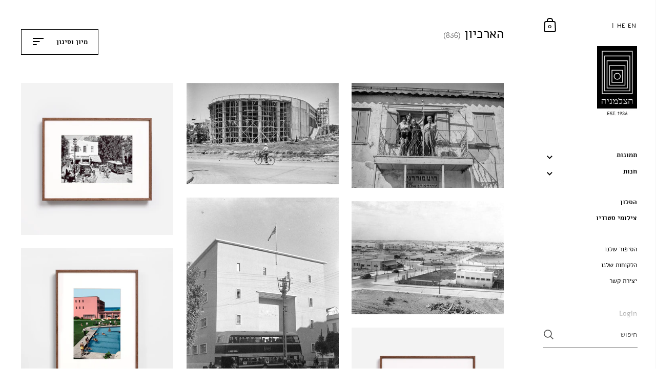

--- FILE ---
content_type: text/html; charset=utf-8
request_url: https://www.thephotohouse.co.il/collections/archive/theme_architecture
body_size: 60270
content:
<!doctype html>
<html class="no-js" lang="he">
<head>
  <!-- Google tag (gtag.js) -->
<script async src="https://www.googletagmanager.com/gtag/js?id=AW-737189666"></script>
<script>
  window.dataLayer = window.dataLayer || [];
  function gtag(){dataLayer.push(arguments);}
  gtag('js', new Date());

  gtag('config', 'AW-737189666');
</script>

  <!-- Google Tag Manager -->
<script>(function(w,d,s,l,i){w[l]=w[l]||[];w[l].push({'gtm.start':
new Date().getTime(),event:'gtm.js'});var f=d.getElementsByTagName(s)[0],
j=d.createElement(s),dl=l!='dataLayer'?'&l='+l:'';j.async=true;j.src=
'https://www.googletagmanager.com/gtm.js?id='+i+dl;f.parentNode.insertBefore(j,f);
})(window,document,'script','dataLayer','GTM-PH56DXGC');</script>
<!-- End Google Tag Manager -->
  <!-- Google Tag Manager -->
<script>(function(w,d,s,l,i){w[l]=w[l]||[];w[l].push({'gtm.start':
new Date().getTime(),event:'gtm.js'});var f=d.getElementsByTagName(s)[0],
j=d.createElement(s),dl=l!='dataLayer'?'&l='+l:'';j.async=true;j.src=
'https://www.googletagmanager.com/gtm.js?id='+i+dl;f.parentNode.insertBefore(j,f);
})(window,document,'script','dataLayer','GTM-5ZWVBGTZ');</script>
<!-- End Google Tag Manager -->



	<meta charset="utf-8">
  <meta http-equiv="X-UA-Compatible" content="IE=edge,chrome=1">
  <meta name="viewport" content="width=device-width, initial-scale=1.0, height=device-height, minimum-scale=1.0, maximum-scale=1.0">
 	
		<link rel="shortcut icon" href="//www.thephotohouse.co.il/cdn/shop/files/favicon-2_32x32.gif?v=1613233219" type="image/png" />
	
<title>הארכיון &ndash; &quot;Theme_Architecture&quot; תגית &ndash; The Photohouse
</title>

	

	



  <meta property="og:type" content="product.group">
  <meta property="og:title" content="הארכיון">
  <meta property="og:image" content="http://www.thephotohouse.co.il/cdn/shop/products/Gimur_2156_Rec_01_dark_oak_fff1a152-c756-431a-b368-15f2763d9174_1024x.jpg?v=1646850396">
  <meta property="og:image:secure_url" content="https://www.thephotohouse.co.il/cdn/shop/products/Gimur_2156_Rec_01_dark_oak_fff1a152-c756-431a-b368-15f2763d9174_1024x.jpg?v=1646850396">
  <meta property="og:image:width" content="1024">
  <meta property="og:image:height" content="1024">





<meta property="og:url" content="https://www.thephotohouse.co.il/collections/archive/theme_architecture">
<meta property="og:site_name" content="The Photohouse">



<meta name="twitter:card" content="summary">


  <meta name="twitter:title" content="הארכיון">
  <meta name="twitter:description" content="">
  <meta name="twitter:image" content="https://www.thephotohouse.co.il/cdn/shop/products/Gimur_2156_Rec_01_dark_oak_fff1a152-c756-431a-b368-15f2763d9174_600x600_crop_center.jpg?v=1646850396">

  


  <script type="application/ld+json">
  {
    "@context": "http://schema.org",
    "@type": "BreadcrumbList",
  "itemListElement": [{
      "@type": "ListItem",
      "position": 1,
      "name": "Translation missing: he.general.breadcrumb.home",
      "item": "https://www.thephotohouse.co.il"
    },{
          "@type": "ListItem",
          "position": 2,
          "name": "הארכיון",
          "item": "https://www.thephotohouse.co.il/collections/archive"
        }]
  }
  </script>



  <script type="application/ld+json">
  {
    "@context": "http://schema.org",
    "@type" : "Organization",
  "name" : "The Photohouse",
  "url" : "https://www.thephotohouse.co.il",
  "potentialAction": {
    "@type": "SearchAction",
    "target": "/search?q={search_term}",
    "query-input": "required name=search_term"
  }
  }
  </script>


  <link rel="canonical" href="https://www.thephotohouse.co.il/collections/archive/theme_architecture">
  
  <script type="text/javascript">
    2===performance.navigation.type&&location.reload(!0);
  </script>

  <link rel="preload" as="style" href="//www.thephotohouse.co.il/cdn/shop/t/19/assets/theme.css?v=161172373502532496811716980588">
  <link rel="preload" as="script" href="//www.thephotohouse.co.il/cdn/shop/t/19/assets/theme.dev.js?v=161763755624868030091692959561">
  <link rel="preload" as="script" href="//ajax.googleapis.com/ajax/libs/jquery/1.11.1/jquery.min.js">
  

  <link rel="preconnect" href="https://cdn.shopify.com">
  <link rel="preconnect" href="https://fonts.shopifycdn.com">
  <link rel="dns-prefetch" href="https://productreviews.shopifycdn.com">

  <style>
  .custom_product_gallery{
  opacity: 0;
  transition: opacity .25s ease-in-out;
  -moz-transition: opacity .25s ease-in-out;
  -webkit-transition: opacity .25s ease-in-out;
}
  </style>
  
  <link rel="preload" href="//www.thephotohouse.co.il/cdn/fonts/josefin_sans/josefinsans_n4.70f7efd699799949e6d9f99bc20843a2c86a2e0f.woff2" as="font" type="font/woff2" crossorigin><link rel="preload" href="//www.thephotohouse.co.il/cdn/fonts/nunito/nunito_n4.fc49103dc396b42cae9460289072d384b6c6eb63.woff2" as="font" type="font/woff2" crossorigin><style type="text/css">@font-face {
  font-family: "Josefin Sans";
  font-weight: 400;
  font-style: normal;
  font-display: swap;
  src: url("//www.thephotohouse.co.il/cdn/fonts/josefin_sans/josefinsans_n4.70f7efd699799949e6d9f99bc20843a2c86a2e0f.woff2") format("woff2"),
       url("//www.thephotohouse.co.il/cdn/fonts/josefin_sans/josefinsans_n4.35d308a1bdf56e5556bc2ac79702c721e4e2e983.woff") format("woff");
}


  @font-face {
  font-family: Nunito;
  font-weight: 400;
  font-style: normal;
  font-display: swap;
  src: url("//www.thephotohouse.co.il/cdn/fonts/nunito/nunito_n4.fc49103dc396b42cae9460289072d384b6c6eb63.woff2") format("woff2"),
       url("//www.thephotohouse.co.il/cdn/fonts/nunito/nunito_n4.5d26d13beeac3116db2479e64986cdeea4c8fbdd.woff") format("woff");
}

@font-face {
  font-family: Nunito;
  font-weight: 500;
  font-style: normal;
  font-display: swap;
  src: url("//www.thephotohouse.co.il/cdn/fonts/nunito/nunito_n5.a0f0edcf8fc7e6ef641de980174adff4690e50c2.woff2") format("woff2"),
       url("//www.thephotohouse.co.il/cdn/fonts/nunito/nunito_n5.b31690ac83c982675aeba15b7e6c0a6ec38755b3.woff") format("woff");
}

@font-face {
  font-family: Nunito;
  font-weight: 600;
  font-style: normal;
  font-display: swap;
  src: url("//www.thephotohouse.co.il/cdn/fonts/nunito/nunito_n6.1a6c50dce2e2b3b0d31e02dbd9146b5064bea503.woff2") format("woff2"),
       url("//www.thephotohouse.co.il/cdn/fonts/nunito/nunito_n6.6b124f3eac46044b98c99f2feb057208e260962f.woff") format("woff");
}

@font-face {
  font-family: Nunito;
  font-weight: 700;
  font-style: normal;
  font-display: swap;
  src: url("//www.thephotohouse.co.il/cdn/fonts/nunito/nunito_n7.37cf9b8cf43b3322f7e6e13ad2aad62ab5dc9109.woff2") format("woff2"),
       url("//www.thephotohouse.co.il/cdn/fonts/nunito/nunito_n7.45cfcfadc6630011252d54d5f5a2c7c98f60d5de.woff") format("woff");
}

@font-face {
  font-family: Nunito;
  font-weight: 400;
  font-style: italic;
  font-display: swap;
  src: url("//www.thephotohouse.co.il/cdn/fonts/nunito/nunito_i4.fd53bf99043ab6c570187ed42d1b49192135de96.woff2") format("woff2"),
       url("//www.thephotohouse.co.il/cdn/fonts/nunito/nunito_i4.cb3876a003a73aaae5363bb3e3e99d45ec598cc6.woff") format("woff");
}

@font-face {
  font-family: Nunito;
  font-weight: 700;
  font-style: italic;
  font-display: swap;
  src: url("//www.thephotohouse.co.il/cdn/fonts/nunito/nunito_i7.3f8ba2027bc9ceb1b1764ecab15bae73f86c4632.woff2") format("woff2"),
       url("//www.thephotohouse.co.il/cdn/fonts/nunito/nunito_i7.82bfb5f86ec77ada3c9f660da22064c2e46e1469.woff") format("woff");
}

:root {

    /* Color variables - SIDEBAR */

    --color-sidebar-bg: 255, 255, 255;
    --color-sidebar-bg-darken: 245, 245, 245;
    --color-sidebar-bg-darken-alt: 245, 245, 245;
    --color-sidebar-bg-lighten: 255, 255, 255;
    --color-sidebar-bg-lighten-alt: 255, 255, 255;

    --color-sidebar-txt: 0, 0, 0;
    --color-sidebar-txt-foreground: 255, 255, 255;
    --color-sidebar-txt-lighten-alt: 168, 168, 168;

    --color-sidebar-accent: 163, 133, 93;
    --color-sidebar-accent-foreground: 255, 255, 255;

    /* Color variables - BODY */

    --color-body-bg: 255, 255, 255;
    --color-body-bg-darken: 245, 245, 245;
    --color-body-bg-darken-alt: 235, 235, 235;

    --color-body-txt: 0, 0, 0;
    --color-body-txt-lighten: 168, 168, 168;
    --color-body-txt-foreground: 255, 255, 255;

    --color-body-accent: 163, 133, 93;
    --color-body-accent-foreground: 255, 255, 255;

    /* Color variables - FOOTER */

    --color-footer-bg: 163, 133, 93;
    --color-footer-bg-lighten: 170, 143, 106;
    --color-footer-bg-lighten-alt: 178, 153, 119;
    --color-footer-txt: 255, 255, 255;
    --color-footer-accent: 13, 13, 13;

    /* Color variables - GRID */

    --color-grid-bg: 0, 0, 0;
    --color-grid-text: 255, 255, 255;

    /* Color variables - SPI */

    --color-body-text: #000000;
    --color-body: #ffffff;
    --color-bg: #ffffff;

    /* Font variables */

    --base-headings-size: 25;
    --base-headings-size-alt: 21;
    --base-body-size: 14;
    --base-body-size-alt: 13;

    --font-stack-headings: "Josefin Sans", sans-serif;
    --font-weight-headings: 400;
    --font-style-headings: normal;

    --font-stack-body: Nunito, sans-serif;
    --font-weight-body: 400;
    --font-style-body: normal;--font-weight-body-medium: 500;--font-weight-body-semibold: 600;

    --font-weight-body-bold: 700;

  }

</style>


  <link rel="stylesheet" href="//www.thephotohouse.co.il/cdn/shop/t/19/assets/theme.css?v=161172373502532496811716980588">
 
    <link rel="stylesheet" href="//www.thephotohouse.co.il/cdn/shop/t/19/assets/styles-he.css?v=72622205872036987041684988833">
   <link href="//www.thephotohouse.co.il/cdn/shop/t/19/assets/ly-rtl.css?v=140348202393789543051724840068" rel="stylesheet" type="text/css" media="all" />
   



<script>window.performance && window.performance.mark && window.performance.mark('shopify.content_for_header.start');</script><meta name="google-site-verification" content="J6FnzasxVNebSPqPjeveNS1zPvYzxaamS5ky93G49Bc">
<meta id="shopify-digital-wallet" name="shopify-digital-wallet" content="/51234832560/digital_wallets/dialog">
<meta name="shopify-checkout-api-token" content="66bf4f8445d7006304f6816543104ad1">
<meta id="in-context-paypal-metadata" data-shop-id="51234832560" data-venmo-supported="false" data-environment="production" data-locale="en_US" data-paypal-v4="true" data-currency="ILS">
<link rel="alternate" type="application/atom+xml" title="Feed" href="/collections/archive/theme_architecture.atom" />
<link rel="next" href="/collections/archive/theme_architecture?page=2">
<link rel="alternate" hreflang="x-default" href="https://www.thephotohouse.co.il/collections/archive/theme_architecture">
<link rel="alternate" hreflang="he" href="https://www.thephotohouse.co.il/collections/archive/theme_architecture">
<link rel="alternate" hreflang="en" href="https://www.thephotohouse.co.il/en/collections/archive/theme_architecture">
<link rel="alternate" type="application/json+oembed" href="https://www.thephotohouse.co.il/collections/archive/theme_architecture.oembed">
<script async="async" src="/checkouts/internal/preloads.js?locale=he-IL"></script>
<script id="shopify-features" type="application/json">{"accessToken":"66bf4f8445d7006304f6816543104ad1","betas":["rich-media-storefront-analytics"],"domain":"www.thephotohouse.co.il","predictiveSearch":true,"shopId":51234832560,"locale":"he"}</script>
<script>var Shopify = Shopify || {};
Shopify.shop = "zalmania.myshopify.com";
Shopify.locale = "he";
Shopify.currency = {"active":"ILS","rate":"1.0"};
Shopify.country = "IL";
Shopify.theme = {"name":"AIODKingdom OK 9C_25-05-2023","id":137257746656,"schema_name":"Kingdom","schema_version":"3.7.5","theme_store_id":725,"role":"main"};
Shopify.theme.handle = "null";
Shopify.theme.style = {"id":null,"handle":null};
Shopify.cdnHost = "www.thephotohouse.co.il/cdn";
Shopify.routes = Shopify.routes || {};
Shopify.routes.root = "/";</script>
<script type="module">!function(o){(o.Shopify=o.Shopify||{}).modules=!0}(window);</script>
<script>!function(o){function n(){var o=[];function n(){o.push(Array.prototype.slice.apply(arguments))}return n.q=o,n}var t=o.Shopify=o.Shopify||{};t.loadFeatures=n(),t.autoloadFeatures=n()}(window);</script>
<script id="shop-js-analytics" type="application/json">{"pageType":"collection"}</script>
<script defer="defer" async type="module" src="//www.thephotohouse.co.il/cdn/shopifycloud/shop-js/modules/v2/client.init-shop-cart-sync_BT-GjEfc.en.esm.js"></script>
<script defer="defer" async type="module" src="//www.thephotohouse.co.il/cdn/shopifycloud/shop-js/modules/v2/chunk.common_D58fp_Oc.esm.js"></script>
<script defer="defer" async type="module" src="//www.thephotohouse.co.il/cdn/shopifycloud/shop-js/modules/v2/chunk.modal_xMitdFEc.esm.js"></script>
<script type="module">
  await import("//www.thephotohouse.co.il/cdn/shopifycloud/shop-js/modules/v2/client.init-shop-cart-sync_BT-GjEfc.en.esm.js");
await import("//www.thephotohouse.co.il/cdn/shopifycloud/shop-js/modules/v2/chunk.common_D58fp_Oc.esm.js");
await import("//www.thephotohouse.co.il/cdn/shopifycloud/shop-js/modules/v2/chunk.modal_xMitdFEc.esm.js");

  window.Shopify.SignInWithShop?.initShopCartSync?.({"fedCMEnabled":true,"windoidEnabled":true});

</script>
<script>(function() {
  var isLoaded = false;
  function asyncLoad() {
    if (isLoaded) return;
    isLoaded = true;
    var urls = ["https:\/\/\/bundle.js?shop=zalmania.myshopify.com","https:\/\/js.flashyapp.com\/shopify.js?account_id=9662\u0026shop=zalmania.myshopify.com","\/\/cdn.shopify.com\/proxy\/ff16104fabf5b986376c1141efafce024bf79dcbddb3602e77788ece41be2a90\/aiodstag.cirkleinc.com\/?shop=zalmania.myshopify.com\u0026sp-cache-control=cHVibGljLCBtYXgtYWdlPTkwMA"];
    for (var i = 0; i < urls.length; i++) {
      var s = document.createElement('script');
      s.type = 'text/javascript';
      s.async = true;
      s.src = urls[i];
      var x = document.getElementsByTagName('script')[0];
      x.parentNode.insertBefore(s, x);
    }
  };
  if(window.attachEvent) {
    window.attachEvent('onload', asyncLoad);
  } else {
    window.addEventListener('load', asyncLoad, false);
  }
})();</script>
<script id="__st">var __st={"a":51234832560,"offset":7200,"reqid":"006a74f4-e256-4880-9c59-f5e3e66c0649-1769318261","pageurl":"www.thephotohouse.co.il\/collections\/archive\/theme_architecture","u":"703a4b281456","p":"collection","rtyp":"collection","rid":265547808944};</script>
<script>window.ShopifyPaypalV4VisibilityTracking = true;</script>
<script id="captcha-bootstrap">!function(){'use strict';const t='contact',e='account',n='new_comment',o=[[t,t],['blogs',n],['comments',n],[t,'customer']],c=[[e,'customer_login'],[e,'guest_login'],[e,'recover_customer_password'],[e,'create_customer']],r=t=>t.map((([t,e])=>`form[action*='/${t}']:not([data-nocaptcha='true']) input[name='form_type'][value='${e}']`)).join(','),a=t=>()=>t?[...document.querySelectorAll(t)].map((t=>t.form)):[];function s(){const t=[...o],e=r(t);return a(e)}const i='password',u='form_key',d=['recaptcha-v3-token','g-recaptcha-response','h-captcha-response',i],f=()=>{try{return window.sessionStorage}catch{return}},m='__shopify_v',_=t=>t.elements[u];function p(t,e,n=!1){try{const o=window.sessionStorage,c=JSON.parse(o.getItem(e)),{data:r}=function(t){const{data:e,action:n}=t;return t[m]||n?{data:e,action:n}:{data:t,action:n}}(c);for(const[e,n]of Object.entries(r))t.elements[e]&&(t.elements[e].value=n);n&&o.removeItem(e)}catch(o){console.error('form repopulation failed',{error:o})}}const l='form_type',E='cptcha';function T(t){t.dataset[E]=!0}const w=window,h=w.document,L='Shopify',v='ce_forms',y='captcha';let A=!1;((t,e)=>{const n=(g='f06e6c50-85a8-45c8-87d0-21a2b65856fe',I='https://cdn.shopify.com/shopifycloud/storefront-forms-hcaptcha/ce_storefront_forms_captcha_hcaptcha.v1.5.2.iife.js',D={infoText:'Protected by hCaptcha',privacyText:'Privacy',termsText:'Terms'},(t,e,n)=>{const o=w[L][v],c=o.bindForm;if(c)return c(t,g,e,D).then(n);var r;o.q.push([[t,g,e,D],n]),r=I,A||(h.body.append(Object.assign(h.createElement('script'),{id:'captcha-provider',async:!0,src:r})),A=!0)});var g,I,D;w[L]=w[L]||{},w[L][v]=w[L][v]||{},w[L][v].q=[],w[L][y]=w[L][y]||{},w[L][y].protect=function(t,e){n(t,void 0,e),T(t)},Object.freeze(w[L][y]),function(t,e,n,w,h,L){const[v,y,A,g]=function(t,e,n){const i=e?o:[],u=t?c:[],d=[...i,...u],f=r(d),m=r(i),_=r(d.filter((([t,e])=>n.includes(e))));return[a(f),a(m),a(_),s()]}(w,h,L),I=t=>{const e=t.target;return e instanceof HTMLFormElement?e:e&&e.form},D=t=>v().includes(t);t.addEventListener('submit',(t=>{const e=I(t);if(!e)return;const n=D(e)&&!e.dataset.hcaptchaBound&&!e.dataset.recaptchaBound,o=_(e),c=g().includes(e)&&(!o||!o.value);(n||c)&&t.preventDefault(),c&&!n&&(function(t){try{if(!f())return;!function(t){const e=f();if(!e)return;const n=_(t);if(!n)return;const o=n.value;o&&e.removeItem(o)}(t);const e=Array.from(Array(32),(()=>Math.random().toString(36)[2])).join('');!function(t,e){_(t)||t.append(Object.assign(document.createElement('input'),{type:'hidden',name:u})),t.elements[u].value=e}(t,e),function(t,e){const n=f();if(!n)return;const o=[...t.querySelectorAll(`input[type='${i}']`)].map((({name:t})=>t)),c=[...d,...o],r={};for(const[a,s]of new FormData(t).entries())c.includes(a)||(r[a]=s);n.setItem(e,JSON.stringify({[m]:1,action:t.action,data:r}))}(t,e)}catch(e){console.error('failed to persist form',e)}}(e),e.submit())}));const S=(t,e)=>{t&&!t.dataset[E]&&(n(t,e.some((e=>e===t))),T(t))};for(const o of['focusin','change'])t.addEventListener(o,(t=>{const e=I(t);D(e)&&S(e,y())}));const B=e.get('form_key'),M=e.get(l),P=B&&M;t.addEventListener('DOMContentLoaded',(()=>{const t=y();if(P)for(const e of t)e.elements[l].value===M&&p(e,B);[...new Set([...A(),...v().filter((t=>'true'===t.dataset.shopifyCaptcha))])].forEach((e=>S(e,t)))}))}(h,new URLSearchParams(w.location.search),n,t,e,['guest_login'])})(!0,!0)}();</script>
<script integrity="sha256-4kQ18oKyAcykRKYeNunJcIwy7WH5gtpwJnB7kiuLZ1E=" data-source-attribution="shopify.loadfeatures" defer="defer" src="//www.thephotohouse.co.il/cdn/shopifycloud/storefront/assets/storefront/load_feature-a0a9edcb.js" crossorigin="anonymous"></script>
<script data-source-attribution="shopify.dynamic_checkout.dynamic.init">var Shopify=Shopify||{};Shopify.PaymentButton=Shopify.PaymentButton||{isStorefrontPortableWallets:!0,init:function(){window.Shopify.PaymentButton.init=function(){};var t=document.createElement("script");t.src="https://www.thephotohouse.co.il/cdn/shopifycloud/portable-wallets/latest/portable-wallets.he.js",t.type="module",document.head.appendChild(t)}};
</script>
<script data-source-attribution="shopify.dynamic_checkout.buyer_consent">
  function portableWalletsHideBuyerConsent(e){var t=document.getElementById("shopify-buyer-consent"),n=document.getElementById("shopify-subscription-policy-button");t&&n&&(t.classList.add("hidden"),t.setAttribute("aria-hidden","true"),n.removeEventListener("click",e))}function portableWalletsShowBuyerConsent(e){var t=document.getElementById("shopify-buyer-consent"),n=document.getElementById("shopify-subscription-policy-button");t&&n&&(t.classList.remove("hidden"),t.removeAttribute("aria-hidden"),n.addEventListener("click",e))}window.Shopify?.PaymentButton&&(window.Shopify.PaymentButton.hideBuyerConsent=portableWalletsHideBuyerConsent,window.Shopify.PaymentButton.showBuyerConsent=portableWalletsShowBuyerConsent);
</script>
<script data-source-attribution="shopify.dynamic_checkout.cart.bootstrap">document.addEventListener("DOMContentLoaded",(function(){function t(){return document.querySelector("shopify-accelerated-checkout-cart, shopify-accelerated-checkout")}if(t())Shopify.PaymentButton.init();else{new MutationObserver((function(e,n){t()&&(Shopify.PaymentButton.init(),n.disconnect())})).observe(document.body,{childList:!0,subtree:!0})}}));
</script>
<link id="shopify-accelerated-checkout-styles" rel="stylesheet" media="screen" href="https://www.thephotohouse.co.il/cdn/shopifycloud/portable-wallets/latest/accelerated-checkout-backwards-compat.css" crossorigin="anonymous">
<style id="shopify-accelerated-checkout-cart">
        #shopify-buyer-consent {
  margin-top: 1em;
  display: inline-block;
  width: 100%;
}

#shopify-buyer-consent.hidden {
  display: none;
}

#shopify-subscription-policy-button {
  background: none;
  border: none;
  padding: 0;
  text-decoration: underline;
  font-size: inherit;
  cursor: pointer;
}

#shopify-subscription-policy-button::before {
  box-shadow: none;
}

      </style>

<script>window.performance && window.performance.mark && window.performance.mark('shopify.content_for_header.end');</script>

	
  

      <script>
      if(typeof window.csapps === 'undefined'){
        
        
        window.csapps = {
          shop_slug: "zalmania",
          store_id: "zalmania.myshopify.com",
          store_domain: "www.thephotohouse.co.il",
          money_format: "{{amount}} ₪",
          cart: null,
          product: null,
          product_collections: null,
          product_variants: null,
          is_volume_discount: null,
          is_bundle_discount: null,
          bundle_class: '.aiod-bundle-discount-wrap',
          product_id: null,
          page_type: null,
          vd_url: 'https://aiod.cirkleinc.com',
          proxy_version: 'aiodPro',
          customer: null,
          currency_symbol: "₪",
          currency_code: 'ILS',
          aiod_root_url: '',
          call_by_dev: '',
          aiod_lang_code: 'he',
        }
        window.csapps.page_type = "index";
        
        
        window.csapps.cart = {"note":null,"attributes":{},"original_total_price":0,"total_price":0,"total_discount":0,"total_weight":0.0,"item_count":0,"items":[],"requires_shipping":false,"currency":"ILS","items_subtotal_price":0,"cart_level_discount_applications":[],"checkout_charge_amount":0}
          if (typeof window.csapps.cart.items == "object") {
            for (var i = 0; i < window.csapps.cart.items.length; i++) {
              ["sku", "grams", "vendor", "url", "image", "handle", "requires_shipping", "product_type", "product_description"].map(function (a) {
                delete window.csapps.cart.items[i][a]
              })
            }
          }
        window.csapps.cart_collections = {}
        

        

        
        
        window.csapps.page_type = "collection";
        window.csapps.collection_id = "265547808944";
        
        
        

        window.csapps.settings = {"installation":{"type":"9","type_text":"Installation","setting":{"installation_setting":"mapping","mapping_class_setting":{"cart_subtotal":null,"cart_form_outlet":null,"cart_line_item_outer":null,"cart_product_item_price":null,"cart_product_line_item_total":null,"cart_display_the_summery_on_line_item":null,"display_volume_message_on_cart_line_item":null}}},"discount":{"type":"4","type_text":"Discount","setting":{"apply_multiple_discount":"no","multi_currency":"percentage_based","apply_discount":"draft_order","apply_discount_on":"cart_level","discount_code_prefix":"CSAIOD","offer_title":"DISCOUNT_OFFERS","bogo_buys":"yes","bogo_buys_count_in_other":"yes","free_shipping_text":"Free_Shipping","discount_code_box":"disable","show_bogo_popup_first_time_only":"yes","show_free_gift_popup_first_time_only":"yes","discount_code_auto_apply_on_refresh":"yes","bogo_auto_add_to_cart":"no","free_gift_auto_add_to_cart":"no","apply_multiple_code":"no","enable_shopify_discount_code":"no","add_order_tag":"yes","discount_code_life":"1","sales_channel":"both","customer_group_condition":"OR","customer_tag_condition":"OR","draft_invoice_from_email":"","draft_invoice_subject":"","disable_wholesale_price":"yes","count_gift_cart_product":"yes","invoice_url_recheck":"no","free_gift_threshold_check":"before_other_discount_apply","count_total_for_shipzip":"no","allow_shopify_discount_code_at_checkout":"no","support_market_pro":"disable","allow_shopify_automatic_discount":"no","post_purchase_limit_check":"no","pos_delay_time":"0.5","pos_logs":"no","draft_order_call_on_cart_load":"no","draft_order_fixed_amount_calculation":"fix"}},"custom-css-js":{"type":"10","type_text":"Custom CSS\/JS","setting":{"custom_js":"","custom_css":""}},"general":{"type":"0","type_text":"General","setting":{"messages":{"no_thanks":"No Thanks","save_price":"You Save:","subtotal":"Subtotal"},"upsell":{"sticky_opener":"enable","upsell_icon_position":"bottom_right","upsell_free_gift_options":"show_add_to_cart","upsell_icon_text_color":"#FFFFFF","upsell_icon_background_color":"#008060","upsell_icon_text_background_color":"#008060","upsell_free_shipping_bar_color":"#008060"},"cart_drawer":{"sticky_opener":"disable","background_color":"#FFFFFF","icon_position":"bottom_left","icon_text_color":"#FFFFFF","icon_background_color":"#008060","upsell_button_on_cart_page":"enable","upsell_button_text":"Special Offer"},"title":{"font_style":"inherit","font_size":"24","font_color":"#008060"},"product_name":{"font_style":"inherit","font_size":"16","font_color":"#000000"},"price":{"font_style":"inherit","font_size":"16","font_color":"#000000"},"total_amount":{"font_style":"inherit","font_size":"16","font_color":"#000000"},"plus_sign":{"font_style":"inherit","font_size":"16","font_color":"#EFEFEF","background_color":"#008060"},"button_text":{"font_style":"inherit","font_size":"16","font_color":"#FFFFFF"},"button_box":{"background_color":"#000000","border_width":"1","border_type":"Solid","border_color":"#008060"},"product_box":{"background_color":"#FFFFFF","border_width":"1","border_type":"Solid","border_color":"#EDEEEF"},"top_bar":{"background_color":"#EFEFEF","close_icon_color":"#000000","font_style":"normal","font_size":"14","font_color":"#000000"},"popup_close_icon":{"background_color":"#008060","close_icon_color":"#EFEFEF"},"cart_page":{"line_item_text_color":"#FF0000","cart_total_discount_text_color":"#000000"}}},"language":{"type":"1","type_text":"Language","setting":{"bundle_settings":{"total_price":"Total Price","quantity":"QTY","not_available":"{{title}} is not available","save":"Save","load_more":"Load More"},"free_gift_settings":{"initial_message":"Spend {{amount}} more to claim your free gifts","cart_show_gift_button":"Show Free Gift","add_to_cart_button_text":"Add to cart","sold_out_button_text":"Sold out"},"volume_settings":{"buy_more_save_more":"Buy More, Save More!","discount":"Discount","minimum_quantity":"Min QTY","maximum_quantity":"Max QTY","minimum_quantity_before":"Buy","maximum_quantity_after":"+","offer_text":"Off","get_a_text":"Get each product for","required_quantity_msg":"Add {{quantity}} more for {{discount}}.","required_purchased_amount_msg":"Spend {{amount}} to get offer."},"wholesale_settings":{"minimum_quantity_message":"Offer {{offer}} is available. Purchase minimum of {{amount}} to get {{discount}} off."},"bogo_settings":{"initial_message":"Buy products and get discount on products","progress_message":"You are eligible to get bogo product.","store_collection_message":"This offer is valid for collection","cart_show_bogo_button":"Show Bogo","add_to_cart_button_text":"Add to cart","sold_out_button_text":"Sold out"},"general_settings":{"initial_message":"Spend {{amount}} more and get {{discount}} off!"},"post_purchase":{"save_text":"Save","off_text":"Off","pay_now_btn":"Pay Now","decline_btn":"Decline","quantity":"Quantity","total":"Total","subtotal":"Subtotal","discount":"Discount","shipping":"Shipping","taxes":"Taxes","free":"Free","min_qty_msg":"Quantity should not lower than {{min}}!","max_qty_msg":"Quantity should not greater than {{max}}!"},"discount_code":{"placeholder_msg":"Enter discount code","success_msg":"{{code_list}} Discount code applied successfully","error_msg":"Invalid discount code","required_login_msg":"{{code_list}} Discount code need to login for apply discount or free shipping.","apply_button_text":"Apply","free_shipping":"Free Shipping"}}},"table-design":{"type":"2","type_text":"Table Design","setting":{"table_min_width":"100%","table_max_width":"100%","table_background_color":"#FFFFFF","table_border_width":"1","table_border_type":"solid","table_border_color":"#C9CCCF","table_header_background_color":"#FFFFFF","table_header_border_color":"#8C9196","table_header_font_style":"revert","table_hover_background_color":"#DADADA","table_font_size":"14","table_font_color":"#202223"}},"upsell-popup":{"type":"6","type_text":"Upsell Language","setting":{"common_settings":{"most_popular":"MOST POPULAR","days":"Day","hours":"Hrs","minutes":"Min","seconds":"Sec","thank_you_message":"You archived all offers.","upsell_launch_text":"Special Offers"},"free_gift_settings":{"max_qty_message":"You can select maximum {{quantity}} gift from this offer.","select_message":"Select minimum 1 gift from below.","selection_error_message":"Please select free gift.","buy_label":"Buy","get_label":"Get","offer_type_collections_msg":"Buy products from this collections: {{collections}}","offer_type_products_msg":"Buy any product of the store."},"discount_code_settings":{"apply_btn_text":"Apply","applied_btn_text":"Applied","code_error_text":"Cart is empty..! Kindly add item in cart and apply code."},"bogo_settings":{"buy_label":"Buy","get_label":"Get","buy_quantity_message":"Buy any {{quantity}} product from this offer.","get_quantity_message":"Get any {{quantity}} product from this offer."}}},"draft-invoice":{"type":"7","type_text":"Draft Invoice","setting":[]},"cart-drawer":{"type":"8","type_text":"Cart Drawer","setting":{"cart_drawer":{"open_drawer_on_click_of_add_to_cart_button":"yes","title":"My Cart","drawer_opener_class_id_attribute":".drawer-open","cat_count_class_id_attribute":".cart-count-bubble","empty_cart_message":"Your shopping cart is empty!","drawer_on_off":"disable"}}},"pos-restrictions":{"type":"11","type_text":"POS Restrictions","setting":{"offer_restrictions":"allow","discount_code_restrictions":"allow","settings_restrictions":"allow","entire_app_restrictions":"restrict"}}};
        
        
        window.csapps.offers_meta = {"offers":{"offers_type":["1"],"offers_type_text":{"bundle":"0","volume":"1","wholesale":"2","bogo":"3","general":"4","gift":"5","post-purchase":"6"}},"aiod_upsell":0,"need_to_update":0,"app_status":"1"};
        

        window.csapps.ignore_csapp_cart_reload = (typeof ignore_csapp_cart_reload === 'undefined') ? false : true;
        window.csapps.money_format = (typeof aiod_theme_currency === 'undefined') ? window.csapps.money_format : aiod_theme_currency;
        window.csapps.upsell_pupop_css = "//www.thephotohouse.co.il/cdn/shop/t/19/assets/upsell_pupop.css?v=131299487868142858851684988833";
        window.csapps.upsell_pupop_js = "//www.thephotohouse.co.il/cdn/shop/t/19/assets/cscode_discount_upsell.js?v=102816512100999621171684988833";
      }
    </script>
	
	<link href="//www.thephotohouse.co.il/cdn/shop/t/19/assets/cscode_discount_css.css?v=123466782390499391161684988833" rel="stylesheet" type="text/css" media="all">
    <script src="//www.thephotohouse.co.il/cdn/shop/t/19/assets/cscode_discount_js.js?v=79938369792452419461684988833" defer="defer"></script>
    
    
  
<meta name="google-site-verification" content="J6FnzasxVNebSPqPjeveNS1zPvYzxaamS5ky93G49Bc" />
<!-- BEGIN app block: shopify://apps/langify/blocks/langify/b50c2edb-8c63-4e36-9e7c-a7fdd62ddb8f --><!-- BEGIN app snippet: ly-switcher-factory -->




<style>
  .ly-switcher-wrapper.ly-hide, .ly-recommendation.ly-hide, .ly-recommendation .ly-submit-btn {
    display: none !important;
  }

  #ly-switcher-factory-template {
    display: none;
  }.ly-languages-switcher ul > li[key="en"] {
        order: 1 !important;
      }
      .ly-popup-modal .ly-popup-modal-content ul > li[key="en"],
      .ly-languages-switcher.ly-links a[data-language-code="en"] {
        order: 1 !important;
      }.ly-languages-switcher ul > li[key="he"] {
        order: 2 !important;
      }
      .ly-popup-modal .ly-popup-modal-content ul > li[key="he"],
      .ly-languages-switcher.ly-links a[data-language-code="he"] {
        order: 2 !important;
      }
      .ly-breakpoint-1 { display: none; }
      @media (min-width:0px) and (max-width: 999px ) {
        .ly-breakpoint-1 { display: flex; }

        .ly-recommendation .ly-banner-content, 
        .ly-recommendation .ly-popup-modal-content {
          font-size: 14px !important;
          color: #000 !important;
          background: #fff !important;
          border-radius: 0px !important;
          border-width: 0px !important;
          border-color: #000 !important;
        }
        .ly-recommendation-form button[type="submit"] {
          font-size: 14px !important;
          color: #fff !important;
          background: #999 !important;
        }
      }
      .ly-breakpoint-2 { display: none; }
      @media (min-width:1000px)  {
        .ly-breakpoint-2 { display: flex; }

        .ly-recommendation .ly-banner-content, 
        .ly-recommendation .ly-popup-modal-content {
          font-size: 14px !important;
          color: #000 !important;
          background: #fff !important;
          border-radius: 0px !important;
          border-width: 0px !important;
          border-color: #000 !important;
        }
        .ly-recommendation-form button[type="submit"] {
          font-size: 14px !important;
          color: #fff !important;
          background: #999 !important;
        }
      }


  
</style>


<template id="ly-switcher-factory-template">
<div data-breakpoint="0" class="ly-switcher-wrapper ly-breakpoint-1 fixed bottom_right ly-hide" style="font-size: 14px; margin: 0px 0px; "><div data-dropup="false" onclick="langify.switcher.toggleSwitcherOpen(this)" class="ly-languages-switcher ly-custom-dropdown-switcher ly-bright-theme" style=" margin: 0px 0px;">
          <span role="button" tabindex="0" aria-label="Selected language: עברית" aria-expanded="false" aria-controls="languagesSwitcherList-1" class="ly-custom-dropdown-current" style="background: #fff; color: #000;  border-style: solid; border-width: 0px; border-radius: 0px; border-color: #000;  padding: 0px 0px;"><i class="ly-icon ly-flag-icon ly-flag-icon-he he "></i><span class="ly-custom-dropdown-current-inner ly-custom-dropdown-current-inner-text">HE
</span>
<div aria-hidden="true" class="ly-arrow ly-arrow-black stroke" style="vertical-align: middle; width: 14.0px; height: 14.0px;">
        <svg xmlns="http://www.w3.org/2000/svg" viewBox="0 0 14.0 14.0" height="14.0px" width="14.0px" style="position: absolute;">
          <path d="M1 4.5 L7.0 10.5 L13.0 4.5" fill="transparent" stroke="#000" stroke-width="1px"/>
        </svg>
      </div>
          </span>
          <ul id="languagesSwitcherList-1" role="list" class="ly-custom-dropdown-list ly-is-open ly-bright-theme" style="background: #fff; color: #000;  border-style: solid; border-width: 0px; border-radius: 0px; border-color: #000;"><li key="he" style="color: #000;  margin: 0px 0px; padding: 0px 0px;" tabindex="-1">
                  <a class="ly-custom-dropdown-list-element ly-languages-switcher-link ly-bright-theme"
                    href="#"
                      data-language-code="he" 
                    
                    data-ly-locked="true" rel="nofollow"><i class="ly-icon ly-flag-icon ly-flag-icon-he"></i><span class="ly-custom-dropdown-list-element-right">HE</span></a>
                </li><li key="en" style="color: #000;  margin: 0px 0px; padding: 0px 0px;" tabindex="-1">
                  <a class="ly-custom-dropdown-list-element ly-languages-switcher-link ly-bright-theme"
                    href="#"
                      data-language-code="en" 
                    
                    data-ly-locked="true" rel="nofollow"><i class="ly-icon ly-flag-icon ly-flag-icon-en"></i><span class="ly-custom-dropdown-list-element-right">EN</span></a>
                </li></ul>
        </div></div>

<div data-breakpoint="1000" class="ly-switcher-wrapper ly-breakpoint-2 custom ly-custom ly-hide" style="font-size: 14px; "><div tabindex="0" role="menu" aria-haspopup="true" aria-label="Selected language: עברית" data-breakpoint="1000" class="ly-languages-switcher ly-links  ly-bright-theme" style="color: #000;"><a role="menuitem" href="#"

                data-language-code="he" data-ly-locked="true" class="ly-languages-switcher-link" style="background: #fff; color: #000;  margin: 0px 0px;  padding: 0px 0px;  border-style: solid; border-width: 0px; border-radius: 0px; border-color: #000;"
                rel="nofollow"><i class="ly-icon ly-flag-icon ly-flag-icon-he"></i><span class="ly-inner-text">HE</span></a><a role="menuitem" href="#"

                data-language-code="en" data-ly-locked="true" class="ly-languages-switcher-link" style="background: #fff; color: #000;  margin: 0px 0px;  padding: 0px 0px;  border-style: solid; border-width: 0px; border-radius: 0px; border-color: #000;"
                rel="nofollow"><i class="ly-icon ly-flag-icon ly-flag-icon-en"></i><span class="ly-inner-text">EN</span></a></div></div>
</template><link rel="preload stylesheet" href="https://cdn.shopify.com/extensions/019a5e5e-a484-720d-b1ab-d37a963e7bba/extension-langify-79/assets/langify-flags.css" as="style" media="print" onload="this.media='all'; this.onload=null;"><!-- END app snippet -->

<script>
  var langify = window.langify || {};
  var customContents = {};
  var customContents_image = {};
  var langifySettingsOverwrites = {};
  var defaultSettings = {
    debug: false,               // BOOL : Enable/disable console logs
    observe: true,              // BOOL : Enable/disable the entire mutation observer (off switch)
    observeLinks: false,
    observeImages: true,
    observeCustomContents: true,
    maxMutations: 5,
    timeout: 100,               // INT : Milliseconds to wait after a mutation, before the next mutation event will be allowed for the element
    linksBlacklist: [],
    usePlaceholderMatching: false
  };

  if(langify.settings) { 
    langifySettingsOverwrites = Object.assign({}, langify.settings);
    langify.settings = Object.assign(defaultSettings, langify.settings); 
  } else { 
    langify.settings = defaultSettings; 
  }

  langify.settings.theme = null;
  langify.settings.switcher = {"customCSS":"","languageDetection":false,"languageDetectionDefault":"en","enableDefaultLanguage":false,"breakpoints":[{"key":0,"label":"0px","config":{"type":"custom","corner":"bottom_right","position":"fixed","show_flags":true,"rectangle_icons":true,"square_icons":false,"round_icons":false,"show_label":true,"show_custom_name":true,"show_name":false,"show_iso_code":false,"is_dark":false,"is_transparent":false,"is_dropup":false,"arrow_size":100,"arrow_width":1,"arrow_filled":false,"h_space":0,"v_space":0,"h_item_space":0,"v_item_space":0,"h_item_padding":0,"v_item_padding":0,"text_color":"#000","link_color":"#000","arrow_color":"#000","bg_color":"#fff","border_color":"#000","border_width":0,"border_radius":0,"fontsize":14,"recommendation_fontsize":14,"recommendation_border_width":0,"recommendation_border_radius":0,"recommendation_text_color":"#000","recommendation_link_color":"#000","recommendation_button_bg_color":"#999","recommendation_button_text_color":"#fff","recommendation_bg_color":"#fff","recommendation_border_color":"#000","show_currency_selector":false,"currency_switcher_enabled":false,"country_switcher_enabled":false}},{"key":1000,"label":"1000px","config":{"type":"links","corner":"bottom_right","position":"custom","show_flags":true,"rectangle_icons":true,"square_icons":false,"round_icons":false,"show_label":true,"show_custom_name":true,"show_name":false,"show_iso_code":false,"is_dark":false,"is_transparent":false,"is_dropup":false,"arrow_size":100,"arrow_width":1,"arrow_filled":false,"h_space":0,"v_space":0,"h_item_space":0,"v_item_space":0,"h_item_padding":0,"v_item_padding":0,"text_color":"#000","link_color":"#000","arrow_color":"#000","bg_color":"#fff","border_color":"#000","border_width":0,"border_radius":0,"fontsize":14,"recommendation_fontsize":14,"recommendation_border_width":0,"recommendation_border_radius":0,"recommendation_text_color":"#000","recommendation_link_color":"#000","recommendation_button_bg_color":"#999","recommendation_button_text_color":"#fff","recommendation_bg_color":"#fff","recommendation_border_color":"#000","show_currency_selector":false,"currency_switcher_enabled":false,"country_switcher_enabled":false}}],"languages":[{"iso_code":"en","root_url":"\/","name":"English","primary":true,"domain":"www.thephotohouse.co.il","published":true,"custom_name":"EN"},{"iso_code":"he","root_url":"\/he","name":"Hebrew","primary":false,"domain":false,"published":true,"custom_name":"HE"}],"recommendation_enabled":false,"recommendation_type":"popup","recommendation_switcher_key":-1,"recommendation_strings":{},"recommendation":{"recommendation_backdrop_show":true,"recommendation_corner":"center_center","recommendation_banner_corner":"top","recommendation_fontsize":14,"recommendation_border_width":0,"recommendation_border_radius":0,"recommendation_text_color":"#000","recommendation_link_color":"#000","recommendation_button_bg_color":"#999","recommendation_button_text_color":"#fff","recommendation_bg_color":"#fff","recommendation_border_color":"#000"}};
  if(langify.settings.switcher === null) {
    langify.settings.switcher = {};
  }
  langify.settings.switcher.customIcons = null;

  langify.locale = langify.locale || {
    country_code: "IL",
    language_code: "he",
    currency_code: null,
    primary: false,
    iso_code: "he",
    root_url: "\/",
    language_id: "ly145827",
    shop_url: "https:\/\/www.thephotohouse.co.il",
    domain_feature_enabled: null,
    languages: [{
        iso_code: "he",
        root_url: "\/",
        domain: null,
      },{
        iso_code: "en",
        root_url: "\/en",
        domain: null,
      },]
  };

  langify.localization = {
    available_countries: ["אוסטריה","אוסטרליה","איחוד האמירויות הערביות","איטליה","אירלנד","ארצות הברית","בלגיה","ברזיל","בריטניה","גרמניה","דנמרק","הולנד","הונג קונג (אזור מנהלי מיוחד של סין)","טייוואן","יוון","יפן","ישראל","נורווגיה","ניו זילנד","ספרד","פולין","פורטוגל","פינלנד","צרפת","קנדה","רוסיה","שוודיה","שווייץ"],
    available_languages: [{"shop_locale":{"locale":"he","enabled":true,"primary":false,"published":true}},{"shop_locale":{"locale":"en","enabled":true,"primary":true,"published":true}}],
    country: "ישראל",
    language: {"shop_locale":{"locale":"he","enabled":true,"primary":false,"published":true}},
    market: {
      handle: "il",
      id: 1173029088,
      metafields: {"error":"json not allowed for this object"},
    }
  };

  // Disable link correction ALWAYS on languages with mapped domains
  
  if(langify.locale.root_url == '/') {
    langify.settings.observeLinks = false;
  }


  function extractImageObject(val) {
  if (!val || val === '') return false;

  // Handle src-sets (e.g., "image_600x600.jpg 1x, image_1200x1200.jpg 2x")
  if (val.search(/([0-9]+w?h?x?,)/gi) > -1) {
    val = val.split(/([0-9]+w?h?x?,)/gi)[0];
  }

  const hostBegin = val.indexOf('//') !== -1 ? val.indexOf('//') : 0;
  const hostEnd = val.lastIndexOf('/') + 1;
  const host = val.substring(hostBegin, hostEnd);
  let afterHost = val.substring(hostEnd);

  // Remove query/hash fragments
  afterHost = afterHost.split('#')[0].split('?')[0];

  // Extract name before any Shopify modifiers or file extension
  // e.g., "photo_600x600_crop_center@2x.jpg" → "photo"
  const name = afterHost.replace(
    /(_[0-9]+x[0-9]*|_{width}x|_{size})?(_crop_(top|center|bottom|left|right))?(@[0-9]*x)?(\.progressive)?(\.(png\.jpg|jpe?g|png|gif|webp))?$/i,
    ''
  );

  // Extract file extension (if any)
  let type = '';
  const match = afterHost.match(/\.(png\.jpg|jpe?g|png|gif|webp)$/i);
  if (match) {
    type = match[1].replace('png.jpg', 'jpg'); // fix weird double-extension cases
  }

  // Clean file name with extension or suffixes normalized
  const file = afterHost.replace(
    /(_[0-9]+x[0-9]*|_{width}x|_{size})?(_crop_(top|center|bottom|left|right))?(@[0-9]*x)?(\.progressive)?(\.(png\.jpg|jpe?g|png|gif|webp))?$/i,
    type ? '.' + type : ''
  );

  return { host, name, type, file };
}



  /* Custom Contents Section*/
  var customContents = {};

customContents["BUY"
          .toLowerCase()
          .trim()
          .replace(/\s+/g, " ")] = 'הוספה לסל';
customContents["Sold out"
          .toLowerCase()
          .trim()
          .replace(/\s+/g, " ")] = 'אזל';
customContents["Expired"
          .toLowerCase()
          .trim()
          .replace(/\s+/g, " ")] = 'פג תוקף';
customContents["Best seller"
          .toLowerCase()
          .trim()
          .replace(/\s+/g, " ")] = 'נמכר בטירוף';
customContents["NEW"
          .toLowerCase()
          .trim()
          .replace(/\s+/g, " ")] = 'חדש';
customContents["Hotels"
          .toLowerCase()
          .trim()
          .replace(/\s+/g, " ")] = 'מלונות';
customContents["All"
          .toLowerCase()
          .trim()
          .replace(/\s+/g, " ")] = 'כל סוגי החללים';
customContents["Offices"
          .toLowerCase()
          .trim()
          .replace(/\s+/g, " ")] = 'משרדים';
customContents["Houses"
          .toLowerCase()
          .trim()
          .replace(/\s+/g, " ")] = 'בתים';
customContents["Restaurants"
          .toLowerCase()
          .trim()
          .replace(/\s+/g, " ")] = 'מסעדות';
customContents["PRODUCT TYPE:"
          .toLowerCase()
          .trim()
          .replace(/\s+/g, " ")] = 'סוג המוצר:';
customContents["Figurine"
          .toLowerCase()
          .trim()
          .replace(/\s+/g, " ")] = 'בובות מנהיגים';
customContents["Bags"
          .toLowerCase()
          .trim()
          .replace(/\s+/g, " ")] = 'תיקי בד';
customContents["Coasters"
          .toLowerCase()
          .trim()
          .replace(/\s+/g, " ")] = 'תחתיות';
customContents["Kaleidoscopes"
          .toLowerCase()
          .trim()
          .replace(/\s+/g, " ")] = 'קליידוסקופים';
customContents["Nostalgic toys"
          .toLowerCase()
          .trim()
          .replace(/\s+/g, " ")] = 'צעצועים נוסטלגיים';
customContents["T-shirts"
          .toLowerCase()
          .trim()
          .replace(/\s+/g, " ")] = 'חולצות';
customContents["Tin toys"
          .toLowerCase()
          .trim()
          .replace(/\s+/g, " ")] = 'צעצועי פח';
customContents["Wooden animals"
          .toLowerCase()
          .trim()
          .replace(/\s+/g, " ")] = 'חיות מעץ';
customContents["Pick up"
          .toLowerCase()
          .trim()
          .replace(/\s+/g, " ")] = 'איסוף עצמי';
customContents["Apply"
          .toLowerCase()
          .trim()
          .replace(/\s+/g, " ")] = 'מימוש ההנחה';
customContents["The Photohouse"
          .toLowerCase()
          .trim()
          .replace(/\s+/g, " ")] = 'הצלמניה';
customContents["Express"
          .toLowerCase()
          .trim()
          .replace(/\s+/g, " ")] = 'מהיר';
customContents["Standard"
          .toLowerCase()
          .trim()
          .replace(/\s+/g, " ")] = 'רגיל';
customContents["Studio Shoot"
          .toLowerCase()
          .trim()
          .replace(/\s+/g, " ")] = 'סטודיו לצילום';
customContents["Home"
          .toLowerCase()
          .trim()
          .replace(/\s+/g, " ")] = 'דף הבית';
customContents["The Archive"
          .toLowerCase()
          .trim()
          .replace(/\s+/g, " ")] = 'הארכיון';
customContents["{count} product was added to your cart"
          .toLowerCase()
          .trim()
          .replace(/\s+/g, " ")] = '{count} מוצר נוסף לסל הקניות שלך';
customContents["Yippee Ki Yay!"
          .toLowerCase()
          .trim()
          .replace(/\s+/g, " ")] = 'זיפי די דו דה!';
customContents["You've got a FREE Postcard Pack!"
          .toLowerCase()
          .trim()
          .replace(/\s+/g, " ")] = 'מגיע לך מארז 20 גלויות במתנה!';
customContents["_Gifted: End of Year"
          .toLowerCase()
          .trim()
          .replace(/\s+/g, " ")] = 'מבצע סופשנה';
customContents["20 Besties Postcard Pack"
          .toLowerCase()
          .trim()
          .replace(/\s+/g, " ")] = 'מארז 20 הגלויות הנבחרות';
customContents["Children's Postcard Pack"
          .toLowerCase()
          .trim()
          .replace(/\s+/g, " ")] = 'מארז 20 גלויות ילדים';
customContents["Tel-Aviv's Postcard Pack"
          .toLowerCase()
          .trim()
          .replace(/\s+/g, " ")] = 'מארז 20 גלויות תל אביב';
customContents["SELECT"
          .toLowerCase()
          .trim()
          .replace(/\s+/g, " ")] = 'בחירה';
customContents["close"
          .toLowerCase()
          .trim()
          .replace(/\s+/g, " ")] = 'סגירה';
customContents["הנחה: Free Postcard Pack (-99.00 ₪)"
          .toLowerCase()
          .trim()
          .replace(/\s+/g, " ")] = 'הנחה: מארז 20 גלויות במתנה (-99.00 ₪)';
customContents["SHOP BY CATEGORY"
          .toLowerCase()
          .trim()
          .replace(/\s+/g, " ")] = 'קנייה לפי קטגוריות';
customContents["TOUCHES OF COLOR"
          .toLowerCase()
          .trim()
          .replace(/\s+/g, " ")] = 'נגיעות של צבע';
customContents["PIONEERS |"
          .toLowerCase()
          .trim()
          .replace(/\s+/g, " ")] = 'התיישבות |';
customContents["NATURE \u0026 LANDSCAPE |"
          .toLowerCase()
          .trim()
          .replace(/\s+/g, " ")] = 'טבע ונוף |';
customContents["URBAN |"
          .toLowerCase()
          .trim()
          .replace(/\s+/g, " ")] = 'אורבני |';
customContents["collaborations"
          .toLowerCase()
          .trim()
          .replace(/\s+/g, " ")] = 'שיתופי פעולה';
customContents["You can mix different postcards"
          .toLowerCase()
          .trim()
          .replace(/\s+/g, " ")] = 'מבצע שווה: ניתן לבחור גלויות שונות';
customContents["QTY"
          .toLowerCase()
          .trim()
          .replace(/\s+/g, " ")] = 'כמות';
customContents["Discount"
          .toLowerCase()
          .trim()
          .replace(/\s+/g, " ")] = 'מבצע';
customContents["Get each for"
          .toLowerCase()
          .trim()
          .replace(/\s+/g, " ")] = 'כל יחידה ב';
customContents["You can mix different posters"
          .toLowerCase()
          .trim()
          .replace(/\s+/g, " ")] = 'מבצע שווה: ניתן לבחור פוסטרים שונים';
customContents["by"
          .toLowerCase()
          .trim()
          .replace(/\s+/g, " ")] = 'על ידי';
customContents["I want to buy"
          .toLowerCase()
          .trim()
          .replace(/\s+/g, " ")] = 'אני רוצה לקנות';
customContents["poster"
          .toLowerCase()
          .trim()
          .replace(/\s+/g, " ")] = 'פוסטר';
customContents["poster with magnetic wooden hanger"
          .toLowerCase()
          .trim()
          .replace(/\s+/g, " ")] = 'פוסטר עם מתלה עץ מגנטי';
customContents["EVENTS AT THE PHOTOHOUSE SALON"
          .toLowerCase()
          .trim()
          .replace(/\s+/g, " ")] = 'ארועים בסלון הצלמניה';
customContents["Complete your purchase"
          .toLowerCase()
          .trim()
          .replace(/\s+/g, " ")] = 'השלמת הרכישה';
customContents["Visit our store"
          .toLowerCase()
          .trim()
          .replace(/\s+/g, " ")] = 'ביקור אצלנו בחנות';
customContents["or"
          .toLowerCase()
          .trim()
          .replace(/\s+/g, " ")] = 'או';
customContents["Items in your cart"
          .toLowerCase()
          .trim()
          .replace(/\s+/g, " ")] = 'מוצרים בעגלה שלך';
customContents["You left an item in your cart"
          .toLowerCase()
          .trim()
          .replace(/\s+/g, " ")] = 'השארת מוצר בסל קניות שלך';
customContents["21x21 cm"
          .toLowerCase()
          .trim()
          .replace(/\s+/g, " ")] = '21x21 ס"מ';
customContents["21x30 cm"
          .toLowerCase()
          .trim()
          .replace(/\s+/g, " ")] = '21x30 ס"מ';
customContents["Area:"
          .toLowerCase()
          .trim()
          .replace(/\s+/g, " ")] = 'אזור';
customContents["Decade:"
          .toLowerCase()
          .trim()
          .replace(/\s+/g, " ")] = 'עשור';
customContents["Format:"
          .toLowerCase()
          .trim()
          .replace(/\s+/g, " ")] = 'פורמט';
customContents["Location:"
          .toLowerCase()
          .trim()
          .replace(/\s+/g, " ")] = 'מקום';
customContents["Year of photography:"
          .toLowerCase()
          .trim()
          .replace(/\s+/g, " ")] = 'שנת הצילום';
customContents["Center"
          .toLowerCase()
          .trim()
          .replace(/\s+/g, " ")] = 'מרכז';
customContents["South"
          .toLowerCase()
          .trim()
          .replace(/\s+/g, " ")] = 'דרום';
customContents["North"
          .toLowerCase()
          .trim()
          .replace(/\s+/g, " ")] = 'צפון';
customContents["The 30's"
          .toLowerCase()
          .trim()
          .replace(/\s+/g, " ")] = 'שנות ה-30';
customContents["The 40's"
          .toLowerCase()
          .trim()
          .replace(/\s+/g, " ")] = 'שנות ה-40';
customContents["The 60's"
          .toLowerCase()
          .trim()
          .replace(/\s+/g, " ")] = 'שנות ה-60';
customContents["The 70's"
          .toLowerCase()
          .trim()
          .replace(/\s+/g, " ")] = 'שנות ה-70';
customContents["Horizental"
          .toLowerCase()
          .trim()
          .replace(/\s+/g, " ")] = 'שוכב';
customContents["Panoramic"
          .toLowerCase()
          .trim()
          .replace(/\s+/g, " ")] = 'פנורמי';
customContents["Square"
          .toLowerCase()
          .trim()
          .replace(/\s+/g, " ")] = 'ריבועי';
customContents["Vertical"
          .toLowerCase()
          .trim()
          .replace(/\s+/g, " ")] = 'עומד';
customContents["Advertisements"
          .toLowerCase()
          .trim()
          .replace(/\s+/g, " ")] = 'פרסומות';
customContents["Architecture"
          .toLowerCase()
          .trim()
          .replace(/\s+/g, " ")] = 'ארכיטקטורה';
customContents["Children and Youth"
          .toLowerCase()
          .trim()
          .replace(/\s+/g, " ")] = 'ילדים ונוער';
customContents["Culture"
          .toLowerCase()
          .trim()
          .replace(/\s+/g, " ")] = 'תרבות';
customContents["Famous figures"
          .toLowerCase()
          .trim()
          .replace(/\s+/g, " ")] = 'מפורסמים';
customContents["Fashion"
          .toLowerCase()
          .trim()
          .replace(/\s+/g, " ")] = 'אופנה';
customContents["Historical events"
          .toLowerCase()
          .trim()
          .replace(/\s+/g, " ")] = 'ארועים היסטורים';
customContents["Holy places"
          .toLowerCase()
          .trim()
          .replace(/\s+/g, " ")] = 'מקומות קדושים';
customContents["Nature and Landscape"
          .toLowerCase()
          .trim()
          .replace(/\s+/g, " ")] = 'טבע ונוף';
customContents["Objects"
          .toLowerCase()
          .trim()
          .replace(/\s+/g, " ")] = 'חפצים';
customContents["Pioneers"
          .toLowerCase()
          .trim()
          .replace(/\s+/g, " ")] = 'חלוצים';
customContents["Portraits"
          .toLowerCase()
          .trim()
          .replace(/\s+/g, " ")] = 'פורטרטים';
customContents["Sea and water"
          .toLowerCase()
          .trim()
          .replace(/\s+/g, " ")] = 'ים ומים';
customContents["Studio photography"
          .toLowerCase()
          .trim()
          .replace(/\s+/g, " ")] = 'צילומי סטודיו';
customContents["Urban"
          .toLowerCase()
          .trim()
          .replace(/\s+/g, " ")] = 'אורבני';
customContents["Be'er Ora"
          .toLowerCase()
          .trim()
          .replace(/\s+/g, " ")] = 'באר אורה';
customContents["Beit She'an"
          .toLowerCase()
          .trim()
          .replace(/\s+/g, " ")] = 'בית שאן';
customContents["Carmel Mountains"
          .toLowerCase()
          .trim()
          .replace(/\s+/g, " ")] = 'הרי הכרמל';
customContents["Galilee"
          .toLowerCase()
          .trim()
          .replace(/\s+/g, " ")] = 'גליל';
customContents["Galilee Panhandle"
          .toLowerCase()
          .trim()
          .replace(/\s+/g, " ")] = 'אצבע הגליל';
customContents["Herzliya"
          .toLowerCase()
          .trim()
          .replace(/\s+/g, " ")] = 'הרצליה';
customContents["Jaffa"
          .toLowerCase()
          .trim()
          .replace(/\s+/g, " ")] = 'יפו';
customContents["Jerusalem"
          .toLowerCase()
          .trim()
          .replace(/\s+/g, " ")] = 'ירושלים';
customContents["Kibbutz Ashdot Yaakov"
          .toLowerCase()
          .trim()
          .replace(/\s+/g, " ")] = 'קיבוץ אשדות יעקב';
customContents["Kibbutz Degania"
          .toLowerCase()
          .trim()
          .replace(/\s+/g, " ")] = 'קיבוץ דגניה';
customContents["Kibbutz Erez"
          .toLowerCase()
          .trim()
          .replace(/\s+/g, " ")] = 'קיבוץ ארז';
customContents["Kibbutz Givaat Haim"
          .toLowerCase()
          .trim()
          .replace(/\s+/g, " ")] = 'קיבוץ גבעת חיים';
customContents["Kibbutz HaSolelim"
          .toLowerCase()
          .trim()
          .replace(/\s+/g, " ")] = 'קיבוץ הסוללים';
customContents["Kibbutz Kabri"
          .toLowerCase()
          .trim()
          .replace(/\s+/g, " ")] = 'קיבוץ כברי';
customContents["Kibbutz Ma'ale HaHamisha"
          .toLowerCase()
          .trim()
          .replace(/\s+/g, " ")] = 'קיבוץ מעלה החמישה';
customContents["Kibbutz Manara"
          .toLowerCase()
          .trim()
          .replace(/\s+/g, " ")] = 'קיבוץ מנרה';
customContents["Kibbutz Shefayim"
          .toLowerCase()
          .trim()
          .replace(/\s+/g, " ")] = 'קיבוץ שפיים';
customContents["Magdiel"
          .toLowerCase()
          .trim()
          .replace(/\s+/g, " ")] = 'מגדיאל';
customContents["Makhteshim"
          .toLowerCase()
          .trim()
          .replace(/\s+/g, " ")] = 'מכתשים';
customContents["Hayogev"
          .toLowerCase()
          .trim()
          .replace(/\s+/g, " ")] = 'היוגב';
customContents["Masada"
          .toLowerCase()
          .trim()
          .replace(/\s+/g, " ")] = 'מסדה';
customContents["Natanya"
          .toLowerCase()
          .trim()
          .replace(/\s+/g, " ")] = 'נתניה';
customContents["Negev"
          .toLowerCase()
          .trim()
          .replace(/\s+/g, " ")] = 'נגב';
customContents["Raanana"
          .toLowerCase()
          .trim()
          .replace(/\s+/g, " ")] = 'רעננה';
customContents["Ramla"
          .toLowerCase()
          .trim()
          .replace(/\s+/g, " ")] = 'רמלה';
customContents["Shavei Tzion"
          .toLowerCase()
          .trim()
          .replace(/\s+/g, " ")] = 'שבי ציון';
customContents["Tel-Aviv"
          .toLowerCase()
          .trim()
          .replace(/\s+/g, " ")] = 'תל-אביב';
customContents["The Dead Sea"
          .toLowerCase()
          .trim()
          .replace(/\s+/g, " ")] = 'ים המלח';
customContents["The Sea of ​​Galilee"
          .toLowerCase()
          .trim()
          .replace(/\s+/g, " ")] = 'כנרת';
customContents["Tivon"
          .toLowerCase()
          .trim()
          .replace(/\s+/g, " ")] = 'טבעון';
customContents["Unknown"
          .toLowerCase()
          .trim()
          .replace(/\s+/g, " ")] = 'לא ידוע';
customContents["Zefat"
          .toLowerCase()
          .trim()
          .replace(/\s+/g, " ")] = 'צפת';
customContents["Holidays and celebrations"
          .toLowerCase()
          .trim()
          .replace(/\s+/g, " ")] = 'חגים וחגיגות';
customContents["The 50's"
          .toLowerCase()
          .trim()
          .replace(/\s+/g, " ")] = 'שנות ה-50';
customContents["The 70’s"
          .toLowerCase()
          .trim()
          .replace(/\s+/g, " ")] = 'שנות ה-70';
customContents["Sinai Desert"
          .toLowerCase()
          .trim()
          .replace(/\s+/g, " ")] = 'סיני';
customContents["Ramat Gan"
          .toLowerCase()
          .trim()
          .replace(/\s+/g, " ")] = 'רמת גן';
customContents["Vehicles"
          .toLowerCase()
          .trim()
          .replace(/\s+/g, " ")] = 'כלי רכב';
customContents["Women"
          .toLowerCase()
          .trim()
          .replace(/\s+/g, " ")] = 'נשים';
customContents["Holon"
          .toLowerCase()
          .trim()
          .replace(/\s+/g, " ")] = 'חולון';
customContents["Colorized photos"
          .toLowerCase()
          .trim()
          .replace(/\s+/g, " ")] = 'תמונות צבועות';
customContents["Kibbutz Hanita"
          .toLowerCase()
          .trim()
          .replace(/\s+/g, " ")] = 'קיבוץ חניתה';
customContents["Animals"
          .toLowerCase()
          .trim()
          .replace(/\s+/g, " ")] = 'חיות';
customContents["Craftsmen"
          .toLowerCase()
          .trim()
          .replace(/\s+/g, " ")] = 'בעלי מלאכה';
customContents["Tel-Yitzhak"
          .toLowerCase()
          .trim()
          .replace(/\s+/g, " ")] = 'תל-יצחק';
customContents["Eilat"
          .toLowerCase()
          .trim()
          .replace(/\s+/g, " ")] = 'אילת';
customContents["Givat Haim"
          .toLowerCase()
          .trim()
          .replace(/\s+/g, " ")] = 'גבעת חיים';
customContents["Givat Brenner"
          .toLowerCase()
          .trim()
          .replace(/\s+/g, " ")] = 'גבעת ברנר';
customContents["Heftziba"
          .toLowerCase()
          .trim()
          .replace(/\s+/g, " ")] = 'חפציבה';
customContents["Judean Desert"
          .toLowerCase()
          .trim()
          .replace(/\s+/g, " ")] = 'מדבר יהודה';
customContents["Kibbutz Dalia"
          .toLowerCase()
          .trim()
          .replace(/\s+/g, " ")] = 'קיבוץ דליה';
customContents["Kibbutz Eilon"
          .toLowerCase()
          .trim()
          .replace(/\s+/g, " ")] = 'קיבוץ איילון';
customContents["Petah-Tikva"
          .toLowerCase()
          .trim()
          .replace(/\s+/g, " ")] = 'פתח-תקווה';
customContents["Sde Nahum"
          .toLowerCase()
          .trim()
          .replace(/\s+/g, " ")] = 'שדה נחום';
customContents["Shfeya Youth Village"
          .toLowerCase()
          .trim()
          .replace(/\s+/g, " ")] = 'כפר הנוער מאיר שפיה';
customContents["Netanya"
          .toLowerCase()
          .trim()
          .replace(/\s+/g, " ")] = 'נתניה';
customContents["The 80's"
          .toLowerCase()
          .trim()
          .replace(/\s+/g, " ")] = 'שנות ה-80';
customContents["Abroad"
          .toLowerCase()
          .trim()
          .replace(/\s+/g, " ")] = 'חו"ל';
customContents["Yahud"
          .toLowerCase()
          .trim()
          .replace(/\s+/g, " ")] = 'יהוד';
customContents["Acre"
          .toLowerCase()
          .trim()
          .replace(/\s+/g, " ")] = 'עכו';
customContents["Ashkelon"
          .toLowerCase()
          .trim()
          .replace(/\s+/g, " ")] = 'אשקלון';
customContents["Beit Yerach"
          .toLowerCase()
          .trim()
          .replace(/\s+/g, " ")] = 'בית ירח';
customContents["Beit-Yitzhak"
          .toLowerCase()
          .trim()
          .replace(/\s+/g, " ")] = 'בית יצחק';
customContents["Bet She’arim"
          .toLowerCase()
          .trim()
          .replace(/\s+/g, " ")] = 'בית שערים';
customContents["Be’er Sheva"
          .toLowerCase()
          .trim()
          .replace(/\s+/g, " ")] = 'באר שבע';
customContents["Eliakim"
          .toLowerCase()
          .trim()
          .replace(/\s+/g, " ")] = 'אליקים';
customContents["France"
          .toLowerCase()
          .trim()
          .replace(/\s+/g, " ")] = 'צרפת';
customContents["Hadera"
          .toLowerCase()
          .trim()
          .replace(/\s+/g, " ")] = 'חדרה';
customContents["Haifa"
          .toLowerCase()
          .trim()
          .replace(/\s+/g, " ")] = 'חיפה';
customContents["Hamat Gader"
          .toLowerCase()
          .trim()
          .replace(/\s+/g, " ")] = 'חמת גדר';
customContents["Harod"
          .toLowerCase()
          .trim()
          .replace(/\s+/g, " ")] = 'חרוד';
customContents["Hasbani River"
          .toLowerCase()
          .trim()
          .replace(/\s+/g, " ")] = 'נהר החצבני';
customContents["Kena’an Mountain"
          .toLowerCase()
          .trim()
          .replace(/\s+/g, " ")] = 'הר כנען';
customContents["Kibbutz Dafna"
          .toLowerCase()
          .trim()
          .replace(/\s+/g, " ")] = 'קיבוץ דפנה';
customContents["Kibbutz Kfar Masaryk"
          .toLowerCase()
          .trim()
          .replace(/\s+/g, " ")] = 'קיבוץ כפר מסריק';
customContents["Kibbutz Mefalsim"
          .toLowerCase()
          .trim()
          .replace(/\s+/g, " ")] = 'קיבוץ מפלסים';
customContents["Kibbutz Merchavia"
          .toLowerCase()
          .trim()
          .replace(/\s+/g, " ")] = 'קיבוץ מרחביה';
customContents["Kibbutz Sarid"
          .toLowerCase()
          .trim()
          .replace(/\s+/g, " ")] = 'קיבוץ שריד';
customContents["Kiryat-Bialik"
          .toLowerCase()
          .trim()
          .replace(/\s+/g, " ")] = 'קרית ביאליק';
customContents["Kibbutz Kfar Blum"
          .toLowerCase()
          .trim()
          .replace(/\s+/g, " ")] = 'קיבוץ כפר בלום';
customContents["Maayan Zvi"
          .toLowerCase()
          .trim()
          .replace(/\s+/g, " ")] = 'קיבוץ מעיין צבי';
customContents["Kibbutz Maayan Zvi"
          .toLowerCase()
          .trim()
          .replace(/\s+/g, " ")] = 'קיבוץ מעיין צבי';
customContents["Yesud HaMa’ala"
          .toLowerCase()
          .trim()
          .replace(/\s+/g, " ")] = 'יסוד המעלה';
customContents["Yakir Camp"
          .toLowerCase()
          .trim()
          .replace(/\s+/g, " ")] = 'מחנה יקיר';
customContents["Tel-Katzir"
          .toLowerCase()
          .trim()
          .replace(/\s+/g, " ")] = 'תל-קציר';
customContents["Udim"
          .toLowerCase()
          .trim()
          .replace(/\s+/g, " ")] = 'אודים';
customContents["Timna"
          .toLowerCase()
          .trim()
          .replace(/\s+/g, " ")] = 'תמנע';
customContents["Rehovot"
          .toLowerCase()
          .trim()
          .replace(/\s+/g, " ")] = 'רחובות';
customContents["Nahalal"
          .toLowerCase()
          .trim()
          .replace(/\s+/g, " ")] = 'נהלל';
customContents["London"
          .toLowerCase()
          .trim()
          .replace(/\s+/g, " ")] = 'לונדון';
customContents["Manarah"
          .toLowerCase()
          .trim()
          .replace(/\s+/g, " ")] = 'מנרה';
customContents["Ramot Naftali"
          .toLowerCase()
          .trim()
          .replace(/\s+/g, " ")] = 'רמות נפתלי';
customContents["Shaar Yeshuv"
          .toLowerCase()
          .trim()
          .replace(/\s+/g, " ")] = 'שאר ישוב';
customContents["Tiberias"
          .toLowerCase()
          .trim()
          .replace(/\s+/g, " ")] = 'טבריה';
customContents["Tayibe"
          .toLowerCase()
          .trim()
          .replace(/\s+/g, " ")] = 'טייבה';
customContents["Sharon Area"
          .toLowerCase()
          .trim()
          .replace(/\s+/g, " ")] = 'אזור השרון';
customContents["Sodom"
          .toLowerCase()
          .trim()
          .replace(/\s+/g, " ")] = 'סדום';
customContents["Sinai"
          .toLowerCase()
          .trim()
          .replace(/\s+/g, " ")] = 'סיני';
customContents["Theme:"
          .toLowerCase()
          .trim()
          .replace(/\s+/g, " ")] = 'נושא התמונה';
customContents["Bnei Brak"
          .toLowerCase()
          .trim()
          .replace(/\s+/g, " ")] = 'בני-ברק';
customContents["Nazareth"
          .toLowerCase()
          .trim()
          .replace(/\s+/g, " ")] = 'נצרת';
customContents["binyamina"
          .toLowerCase()
          .trim()
          .replace(/\s+/g, " ")] = 'בינימינה';
customContents["The 20's"
          .toLowerCase()
          .trim()
          .replace(/\s+/g, " ")] = 'שנות ה-20';
customContents["Mount Nahum"
          .toLowerCase()
          .trim()
          .replace(/\s+/g, " ")] = 'הר נחום';

  // Images Section
  

</script><style>
    .body {
      direction: rtl !important;
}

#content { direction: rtl; }


.newsletter__submit {
     left: 0;
     right: initial !important;
}

.remove-end-margin {
      padding-left: 10%;
      padding-right: initial !important;
}

.slide__text.horizontal-left {
     text-align: right !important;
}

/*.rich-text__body, .rich-text__title {
 text-align: right !important;
}*/

.rich-text__content[style="text-align: left"] {
 text-align: right!important; 
}

.collection--masonry {
    margin-right: -13px;
    margin-left: initial !important;
}


.collection.collection--overlay.collection--grid.collection--portfolio.collection--masonry.mount-collection {
  direction: ltr !important;
}

.blog-header__container>.h1, .blog-header__container>.testimonial__content, .collection-header__container>.h1, .collection-header__container>.testimonial__content, .list-collections-header__container>.h1, .list-collections-header__container>.testimonial__content, .project__header-content>.h1, .project__header-content>.testimonial__content, .search-header__container>.h1, .search-header__container>.testimonial__content {
    padding-left: 50px;
    padding-right: initial !important;
}

.template-collection-portfolio .collection--overlay .product-item__caption {
     right: 0;
     left: initial !important;
     direction: rtl !important;
}

.regular-select-cover {
 text-align: right !important;
}

.regular-select-cover svg {
     left: 6px;
     right: initial !important;
}

.regular-select-inner {
    padding: 20px 12px 0 50px !important;
}



.faq .toggle__title {
    padding-right: 40px;
    padding-left: initial !important;
}

.faq .toggle__title .symbol {
    left: auto !important;
    right: 0 !important;
}

.product__quantity+.product__add-to-cart {
  margin-right: 25px;
  margin-left: initial;
}

.collection-header .button .symbol {
  margin-right: 20px;
  margin-left: initial;
}

.collection__filters-close, .localization__filters-close {
  top: 35px;
  left: 20px;
  right: initial;
}

.desktop-breadcrumb .breadcrumb {
    left: 12px !important;
}

.template-collection .breadcrumb, .template-search .breadcrumb {
    position: relative;
    left: 10px !important;
}

.product-tag {
  left: 0 !important;
  right: auto !important;
}

.sidebar {
  left: auto;
  right: 0 !important;
  direction: rtl;
}

.search-form input[type=search] {
  padding-right: 62px;
}

@media screen and (min-width: 949px) {
  #content-holder #content {
    left: auto;
    right: 0 !important;
  }
}

#section-product {
  direction: rtl !important;
}

h2.featured-collection__title.h1 {
  margin-right: 15px;
}

@media(min-width: 949px){
.sidebar__cart-handle, .sidebar__menu-handle, .sidebar__search-handle {
  left: 30px;
  right: initial;
}
}

span.ly-custom-1000 {
  right: 14%;
  left: inherit;
}
.search-form input[type=search] {
  padding-left: 62px;
  padding-right: initial;
}
.search-form button[type=submit] {
  right: initial;
  left: 0;
}
.sidebar__search .search-form {
  margin-right: 14%;
  margin-left: initial;
}
.sidebar__search {
  left: initial;
  right: 0;
}
@media screen and (min-width: 949px) {
  .sidebar__search.predictive-search .sidebar__search-close {
    left: 40px;
    right: initial;
  }
}
.sidebar__search.predictive-search .sidebar__search-results .search-item .content {
  padding-right: 20px;
  padding-left: initial;
}
@media screen and (max-width: 948px) {
  .sidebar__search.predictive-search .sidebar__search-close {
    left: 34px;
    right: initial;
  }
  span.ly-custom-1000{
    right: 30px;
  }
}
  
/*.product-gallery__item {
  right: 0%;
}*/

@media screen and (min-width: 948px) {
  .sidebar__cart {
    right: 100%;
    left: initial;
  }
}

.collection__filters-close, .localization__filters-close, .sidebar__cart-close, .sidebar__menus-close, .sidebar__search-close {
  left: 22px;
  right: initial;
}
.cart-item .content {
  margin-right: 20px;
  margin-left: initial;
}

#spr-form .spr-button-primary svg, .button--solid svg, .project__text .rte.style-links a svg, .shopify-challenge__button svg, .shopify-payment-button__button--unbranded svg {
   margin-right: 17px;
   margin-left: initial !important;
   transform: scaleX(-1);
}


.toggle__title .symbol {
    left: -7px;
    right: initial !important;
}

.product__text { 
  direction: rtl !important; 
}

@media(min-width: 949px){
.product__text { 
 padding-right: 65px !important;
}
}

@media screen and (max-width: 948px){
#shopify-section-product-recommendations .h1, #shopify-section-product-recommendations .testimonial__content {
    text-align: right !important;
}
}


.flickity-page-dots .dot, .slider__dots .dot {
    margin-left: 6px !important;
    margin-right: 0 !important;
}

#shopify-product-reviews .spr-reviews .flickity-page-dots, #shopify-product-reviews .spr-reviews .slider__dots, .collection--slider .flickity-page-dots, .collection--slider .slider__dots {
    margin-right: -25px;
    margin-left: initial !important;
}

.flickity-page-dots, .slider__dots {
    right: 50%;
    left: initial !important;
}

ol, p, ul {
    margin-right: 0px !important;
}

.cart-item {
  padding: 30px 0 30px 60px;
}
.cart-item .actions {
  right: initial;
  left: -7px;
}
.sidebar__cart-handle .count, .sidebar__menu-handle .count, .sidebar__search-handle .count {
  top: 16px;
  left: 6px;
}
#ViewCart[style*="margin-right: 25px;"] {
  margin-right: initial !important;
  margin-left: 25px;
}
.template-cart .cart-details>div {
  padding-left: 50px;
  padding-right: initial;
}

// commented out because it seems the CSS was changed. the visibility is now managed in styles-he.css line 432
// ticket #158376
/* #shopify-section-product .product-gallery.flickity-enabled:not(.product-gallery--fill) .product-gallery__item {
  opacity: 0;
} */

#shopify-section-product .product-gallery.flickity-enabled:not(.product-gallery--fill) .product-gallery__item.is-selected {
  opacity: 1 !important;
}

.csapps-table {
    text-align: right !important;
}

#shopify-section-blog .blog-filter {
    text-align: right !important;
  font-family: 'Alef' !important;
}
.sidebar__cart .button--solid
    text-align: center !important;
}

.fancybox-content {
    direction: rtl !important;
    text-align: right !important;
}

div.rich-text__content {
    text-align: right !important;
}

.toggle,
.toggle * {
  font-family: 'Alef' !important;
}

.button.button--solid.checkout_popup_Modal {
text-align: center;
}

@media screen and (min-width: 768px) {
.product-gallery:has(> .flickity-viewport > .flickity-slider > .product-gallery__item:is(.is-selected):only-child) 
.product-gallery__item.is-selected {
    right: 0px !important;
    left: inherit !important;
}
}
  </style><link rel="preload stylesheet" href="https://cdn.shopify.com/extensions/019a5e5e-a484-720d-b1ab-d37a963e7bba/extension-langify-79/assets/langify-lib.css" as="style" media="print" onload="this.media='all'; this.onload=null;"><!-- END app block --><script src="https://cdn.shopify.com/extensions/019a5e5e-a484-720d-b1ab-d37a963e7bba/extension-langify-79/assets/langify-lib.js" type="text/javascript" defer="defer"></script>
<link href="https://monorail-edge.shopifysvc.com" rel="dns-prefetch">
<script>(function(){if ("sendBeacon" in navigator && "performance" in window) {try {var session_token_from_headers = performance.getEntriesByType('navigation')[0].serverTiming.find(x => x.name == '_s').description;} catch {var session_token_from_headers = undefined;}var session_cookie_matches = document.cookie.match(/_shopify_s=([^;]*)/);var session_token_from_cookie = session_cookie_matches && session_cookie_matches.length === 2 ? session_cookie_matches[1] : "";var session_token = session_token_from_headers || session_token_from_cookie || "";function handle_abandonment_event(e) {var entries = performance.getEntries().filter(function(entry) {return /monorail-edge.shopifysvc.com/.test(entry.name);});if (!window.abandonment_tracked && entries.length === 0) {window.abandonment_tracked = true;var currentMs = Date.now();var navigation_start = performance.timing.navigationStart;var payload = {shop_id: 51234832560,url: window.location.href,navigation_start,duration: currentMs - navigation_start,session_token,page_type: "collection"};window.navigator.sendBeacon("https://monorail-edge.shopifysvc.com/v1/produce", JSON.stringify({schema_id: "online_store_buyer_site_abandonment/1.1",payload: payload,metadata: {event_created_at_ms: currentMs,event_sent_at_ms: currentMs}}));}}window.addEventListener('pagehide', handle_abandonment_event);}}());</script>
<script id="web-pixels-manager-setup">(function e(e,d,r,n,o){if(void 0===o&&(o={}),!Boolean(null===(a=null===(i=window.Shopify)||void 0===i?void 0:i.analytics)||void 0===a?void 0:a.replayQueue)){var i,a;window.Shopify=window.Shopify||{};var t=window.Shopify;t.analytics=t.analytics||{};var s=t.analytics;s.replayQueue=[],s.publish=function(e,d,r){return s.replayQueue.push([e,d,r]),!0};try{self.performance.mark("wpm:start")}catch(e){}var l=function(){var e={modern:/Edge?\/(1{2}[4-9]|1[2-9]\d|[2-9]\d{2}|\d{4,})\.\d+(\.\d+|)|Firefox\/(1{2}[4-9]|1[2-9]\d|[2-9]\d{2}|\d{4,})\.\d+(\.\d+|)|Chrom(ium|e)\/(9{2}|\d{3,})\.\d+(\.\d+|)|(Maci|X1{2}).+ Version\/(15\.\d+|(1[6-9]|[2-9]\d|\d{3,})\.\d+)([,.]\d+|)( \(\w+\)|)( Mobile\/\w+|) Safari\/|Chrome.+OPR\/(9{2}|\d{3,})\.\d+\.\d+|(CPU[ +]OS|iPhone[ +]OS|CPU[ +]iPhone|CPU IPhone OS|CPU iPad OS)[ +]+(15[._]\d+|(1[6-9]|[2-9]\d|\d{3,})[._]\d+)([._]\d+|)|Android:?[ /-](13[3-9]|1[4-9]\d|[2-9]\d{2}|\d{4,})(\.\d+|)(\.\d+|)|Android.+Firefox\/(13[5-9]|1[4-9]\d|[2-9]\d{2}|\d{4,})\.\d+(\.\d+|)|Android.+Chrom(ium|e)\/(13[3-9]|1[4-9]\d|[2-9]\d{2}|\d{4,})\.\d+(\.\d+|)|SamsungBrowser\/([2-9]\d|\d{3,})\.\d+/,legacy:/Edge?\/(1[6-9]|[2-9]\d|\d{3,})\.\d+(\.\d+|)|Firefox\/(5[4-9]|[6-9]\d|\d{3,})\.\d+(\.\d+|)|Chrom(ium|e)\/(5[1-9]|[6-9]\d|\d{3,})\.\d+(\.\d+|)([\d.]+$|.*Safari\/(?![\d.]+ Edge\/[\d.]+$))|(Maci|X1{2}).+ Version\/(10\.\d+|(1[1-9]|[2-9]\d|\d{3,})\.\d+)([,.]\d+|)( \(\w+\)|)( Mobile\/\w+|) Safari\/|Chrome.+OPR\/(3[89]|[4-9]\d|\d{3,})\.\d+\.\d+|(CPU[ +]OS|iPhone[ +]OS|CPU[ +]iPhone|CPU IPhone OS|CPU iPad OS)[ +]+(10[._]\d+|(1[1-9]|[2-9]\d|\d{3,})[._]\d+)([._]\d+|)|Android:?[ /-](13[3-9]|1[4-9]\d|[2-9]\d{2}|\d{4,})(\.\d+|)(\.\d+|)|Mobile Safari.+OPR\/([89]\d|\d{3,})\.\d+\.\d+|Android.+Firefox\/(13[5-9]|1[4-9]\d|[2-9]\d{2}|\d{4,})\.\d+(\.\d+|)|Android.+Chrom(ium|e)\/(13[3-9]|1[4-9]\d|[2-9]\d{2}|\d{4,})\.\d+(\.\d+|)|Android.+(UC? ?Browser|UCWEB|U3)[ /]?(15\.([5-9]|\d{2,})|(1[6-9]|[2-9]\d|\d{3,})\.\d+)\.\d+|SamsungBrowser\/(5\.\d+|([6-9]|\d{2,})\.\d+)|Android.+MQ{2}Browser\/(14(\.(9|\d{2,})|)|(1[5-9]|[2-9]\d|\d{3,})(\.\d+|))(\.\d+|)|K[Aa][Ii]OS\/(3\.\d+|([4-9]|\d{2,})\.\d+)(\.\d+|)/},d=e.modern,r=e.legacy,n=navigator.userAgent;return n.match(d)?"modern":n.match(r)?"legacy":"unknown"}(),u="modern"===l?"modern":"legacy",c=(null!=n?n:{modern:"",legacy:""})[u],f=function(e){return[e.baseUrl,"/wpm","/b",e.hashVersion,"modern"===e.buildTarget?"m":"l",".js"].join("")}({baseUrl:d,hashVersion:r,buildTarget:u}),m=function(e){var d=e.version,r=e.bundleTarget,n=e.surface,o=e.pageUrl,i=e.monorailEndpoint;return{emit:function(e){var a=e.status,t=e.errorMsg,s=(new Date).getTime(),l=JSON.stringify({metadata:{event_sent_at_ms:s},events:[{schema_id:"web_pixels_manager_load/3.1",payload:{version:d,bundle_target:r,page_url:o,status:a,surface:n,error_msg:t},metadata:{event_created_at_ms:s}}]});if(!i)return console&&console.warn&&console.warn("[Web Pixels Manager] No Monorail endpoint provided, skipping logging."),!1;try{return self.navigator.sendBeacon.bind(self.navigator)(i,l)}catch(e){}var u=new XMLHttpRequest;try{return u.open("POST",i,!0),u.setRequestHeader("Content-Type","text/plain"),u.send(l),!0}catch(e){return console&&console.warn&&console.warn("[Web Pixels Manager] Got an unhandled error while logging to Monorail."),!1}}}}({version:r,bundleTarget:l,surface:e.surface,pageUrl:self.location.href,monorailEndpoint:e.monorailEndpoint});try{o.browserTarget=l,function(e){var d=e.src,r=e.async,n=void 0===r||r,o=e.onload,i=e.onerror,a=e.sri,t=e.scriptDataAttributes,s=void 0===t?{}:t,l=document.createElement("script"),u=document.querySelector("head"),c=document.querySelector("body");if(l.async=n,l.src=d,a&&(l.integrity=a,l.crossOrigin="anonymous"),s)for(var f in s)if(Object.prototype.hasOwnProperty.call(s,f))try{l.dataset[f]=s[f]}catch(e){}if(o&&l.addEventListener("load",o),i&&l.addEventListener("error",i),u)u.appendChild(l);else{if(!c)throw new Error("Did not find a head or body element to append the script");c.appendChild(l)}}({src:f,async:!0,onload:function(){if(!function(){var e,d;return Boolean(null===(d=null===(e=window.Shopify)||void 0===e?void 0:e.analytics)||void 0===d?void 0:d.initialized)}()){var d=window.webPixelsManager.init(e)||void 0;if(d){var r=window.Shopify.analytics;r.replayQueue.forEach((function(e){var r=e[0],n=e[1],o=e[2];d.publishCustomEvent(r,n,o)})),r.replayQueue=[],r.publish=d.publishCustomEvent,r.visitor=d.visitor,r.initialized=!0}}},onerror:function(){return m.emit({status:"failed",errorMsg:"".concat(f," has failed to load")})},sri:function(e){var d=/^sha384-[A-Za-z0-9+/=]+$/;return"string"==typeof e&&d.test(e)}(c)?c:"",scriptDataAttributes:o}),m.emit({status:"loading"})}catch(e){m.emit({status:"failed",errorMsg:(null==e?void 0:e.message)||"Unknown error"})}}})({shopId: 51234832560,storefrontBaseUrl: "https://www.thephotohouse.co.il",extensionsBaseUrl: "https://extensions.shopifycdn.com/cdn/shopifycloud/web-pixels-manager",monorailEndpoint: "https://monorail-edge.shopifysvc.com/unstable/produce_batch",surface: "storefront-renderer",enabledBetaFlags: ["2dca8a86"],webPixelsConfigList: [{"id":"881524960","configuration":"{\"pixel_id\":\"1747254305523775\",\"pixel_type\":\"facebook_pixel\"}","eventPayloadVersion":"v1","runtimeContext":"OPEN","scriptVersion":"ca16bc87fe92b6042fbaa3acc2fbdaa6","type":"APP","apiClientId":2329312,"privacyPurposes":["ANALYTICS","MARKETING","SALE_OF_DATA"],"dataSharingAdjustments":{"protectedCustomerApprovalScopes":["read_customer_address","read_customer_email","read_customer_name","read_customer_personal_data","read_customer_phone"]}},{"id":"627736800","configuration":"{\"config\":\"{\\\"google_tag_ids\\\":[\\\"G-ZGWYNP2VQ8\\\",\\\"GT-TBZQPFQ2\\\",\\\"GTM-5ZWVBGTZ\\\"],\\\"target_country\\\":\\\"IL\\\",\\\"gtag_events\\\":[{\\\"type\\\":\\\"begin_checkout\\\",\\\"action_label\\\":\\\"G-ZGWYNP2VQ8\\\"},{\\\"type\\\":\\\"search\\\",\\\"action_label\\\":\\\"G-ZGWYNP2VQ8\\\"},{\\\"type\\\":\\\"view_item\\\",\\\"action_label\\\":[\\\"G-ZGWYNP2VQ8\\\",\\\"MC-EEL50Z095D\\\"]},{\\\"type\\\":\\\"purchase\\\",\\\"action_label\\\":[\\\"G-ZGWYNP2VQ8\\\",\\\"MC-EEL50Z095D\\\"]},{\\\"type\\\":\\\"page_view\\\",\\\"action_label\\\":[\\\"G-ZGWYNP2VQ8\\\",\\\"MC-EEL50Z095D\\\"]},{\\\"type\\\":\\\"add_payment_info\\\",\\\"action_label\\\":\\\"G-ZGWYNP2VQ8\\\"},{\\\"type\\\":\\\"add_to_cart\\\",\\\"action_label\\\":\\\"G-ZGWYNP2VQ8\\\"}],\\\"enable_monitoring_mode\\\":false}\"}","eventPayloadVersion":"v1","runtimeContext":"OPEN","scriptVersion":"b2a88bafab3e21179ed38636efcd8a93","type":"APP","apiClientId":1780363,"privacyPurposes":[],"dataSharingAdjustments":{"protectedCustomerApprovalScopes":["read_customer_address","read_customer_email","read_customer_name","read_customer_personal_data","read_customer_phone"]}},{"id":"shopify-app-pixel","configuration":"{}","eventPayloadVersion":"v1","runtimeContext":"STRICT","scriptVersion":"0450","apiClientId":"shopify-pixel","type":"APP","privacyPurposes":["ANALYTICS","MARKETING"]},{"id":"shopify-custom-pixel","eventPayloadVersion":"v1","runtimeContext":"LAX","scriptVersion":"0450","apiClientId":"shopify-pixel","type":"CUSTOM","privacyPurposes":["ANALYTICS","MARKETING"]}],isMerchantRequest: false,initData: {"shop":{"name":"The Photohouse","paymentSettings":{"currencyCode":"ILS"},"myshopifyDomain":"zalmania.myshopify.com","countryCode":"IL","storefrontUrl":"https:\/\/www.thephotohouse.co.il"},"customer":null,"cart":null,"checkout":null,"productVariants":[],"purchasingCompany":null},},"https://www.thephotohouse.co.il/cdn","fcfee988w5aeb613cpc8e4bc33m6693e112",{"modern":"","legacy":""},{"shopId":"51234832560","storefrontBaseUrl":"https:\/\/www.thephotohouse.co.il","extensionBaseUrl":"https:\/\/extensions.shopifycdn.com\/cdn\/shopifycloud\/web-pixels-manager","surface":"storefront-renderer","enabledBetaFlags":"[\"2dca8a86\"]","isMerchantRequest":"false","hashVersion":"fcfee988w5aeb613cpc8e4bc33m6693e112","publish":"custom","events":"[[\"page_viewed\",{}],[\"collection_viewed\",{\"collection\":{\"id\":\"265547808944\",\"title\":\"הארכיון\",\"productVariants\":[{\"price\":{\"amount\":490.0,\"currencyCode\":\"ILS\"},\"product\":{\"title\":\"תחנת אגד\",\"vendor\":\"The PhotoHouse\",\"id\":\"6756876615856\",\"untranslatedTitle\":\"תחנת אגד\",\"url\":\"\/products\/prt-2156-rec-l\",\"type\":\"Print - rectangle - Landscape\"},\"id\":\"44153026773216\",\"image\":{\"src\":\"\/\/www.thephotohouse.co.il\/cdn\/shop\/products\/Gimur_2156_Rec_01_dark_oak_fff1a152-c756-431a-b368-15f2763d9174.jpg?v=1646850396\"},\"sku\":\"PRT-2156-Rec-L-1\",\"title\":\"21x30 cm \/ Dark oak frame\",\"untranslatedTitle\":\"21x30 cm \/ Dark oak frame\"},{\"price\":{\"amount\":385.0,\"currencyCode\":\"ILS\"},\"product\":{\"title\":\"תאטרון הבימה בבנייה\",\"vendor\":\"The PhotoHouse\",\"id\":\"6756912791728\",\"untranslatedTitle\":\"תאטרון הבימה בבנייה\",\"url\":\"\/products\/prt-3242-rec-l\",\"type\":\"Print - rectangle - Landscape\"},\"id\":\"44153023463648\",\"image\":{\"src\":\"\/\/www.thephotohouse.co.il\/cdn\/shop\/products\/3242.jpg?v=1642084699\"},\"sku\":\"prt-3242-rec-l-1\",\"title\":\"21x30 cm \/ Black frame\",\"untranslatedTitle\":\"21x30 cm \/ Black frame\"},{\"price\":{\"amount\":490.0,\"currencyCode\":\"ILS\"},\"product\":{\"title\":\"חייט מודרני\",\"vendor\":\"The PhotoHouse\",\"id\":\"6756913152176\",\"untranslatedTitle\":\"חייט מודרני\",\"url\":\"\/products\/prt-2610-rec-l\",\"type\":\"Print - rectangle - Landscape\"},\"id\":\"44153021235424\",\"image\":{\"src\":\"\/\/www.thephotohouse.co.il\/cdn\/shop\/products\/2610.jpg?v=1642084687\"},\"sku\":\"prt-2610-rec-l-1\",\"title\":\"21x30 cm \/ Dark oak frame\",\"untranslatedTitle\":\"21x30 cm \/ Dark oak frame\"},{\"price\":{\"amount\":490.0,\"currencyCode\":\"ILS\"},\"product\":{\"title\":\"אוטובוס חולף ע״פ בנק ברקליס בתל-אביב\",\"vendor\":\"The PhotoHouse\",\"id\":\"6756913512624\",\"untranslatedTitle\":\"אוטובוס חולף ע״פ בנק ברקליס בתל-אביב\",\"url\":\"\/products\/prt-1158-rec-p\",\"type\":\"Print - rectangle - Portrait\"},\"id\":\"44152880169184\",\"image\":{\"src\":\"\/\/www.thephotohouse.co.il\/cdn\/shop\/products\/1158.jpg?v=1642087903\"},\"sku\":\"prt-1158-rec-p-1\",\"title\":\"21x30 cm \/ Dark oak frame\",\"untranslatedTitle\":\"21x30 cm \/ Dark oak frame\"},{\"price\":{\"amount\":490.0,\"currencyCode\":\"ILS\"},\"product\":{\"title\":\"דרום תל- אביב, קרית עבודה\",\"vendor\":\"The PhotoHouse\",\"id\":\"6756913578160\",\"untranslatedTitle\":\"דרום תל- אביב, קרית עבודה\",\"url\":\"\/products\/prt-1112-rec-l\",\"type\":\"Print - rectangle - Landscape\"},\"id\":\"44153017565408\",\"image\":{\"src\":\"\/\/www.thephotohouse.co.il\/cdn\/shop\/products\/1112_41d1ee83-28c3-4160-93ae-82d427e620cf.jpg?v=1642084670\"},\"sku\":\"prt-1112-rec-l-1\",\"title\":\"21x30 cm \/ Dark oak frame\",\"untranslatedTitle\":\"21x30 cm \/ Dark oak frame\"},{\"price\":{\"amount\":490.0,\"currencyCode\":\"ILS\"},\"product\":{\"title\":\"בית דולפין בצבע\",\"vendor\":\"The PhotoHouse\",\"id\":\"6756948508848\",\"untranslatedTitle\":\"בית דולפין בצבע\",\"url\":\"\/products\/prt-23453c-rec-p\",\"type\":\"Print - rectangle - Portrait\"},\"id\":\"44152877121760\",\"image\":{\"src\":\"\/\/www.thephotohouse.co.il\/cdn\/shop\/products\/Gimur_23453_C_Rec_01_dark_oak_de4ceede-43d6-47d7-9715-711b91284e32.jpg?v=1646850513\"},\"sku\":\"PRT-23453c-Rec-P-2\",\"title\":\"21x30 cm \/ Dark oak frame\",\"untranslatedTitle\":\"21x30 cm \/ Dark oak frame\"},{\"price\":{\"amount\":530.0,\"currencyCode\":\"ILS\"},\"product\":{\"title\":\"שוטר במוגרבי\",\"vendor\":\"The PhotoHouse\",\"id\":\"6756956569776\",\"untranslatedTitle\":\"שוטר במוגרבי\",\"url\":\"\/products\/prt-19672-3-sq\",\"type\":\"Print - Square\"},\"id\":\"42419757416672\",\"image\":{\"src\":\"\/\/www.thephotohouse.co.il\/cdn\/shop\/products\/Gimur_19672_Sq_01_dark_oak.jpg?v=1646825130\"},\"sku\":\"PRT-19672-3-Sq-1\",\"title\":\"30x30 cm \/ Dark oak frame\",\"untranslatedTitle\":\"30x30 cm \/ Dark oak frame\"},{\"price\":{\"amount\":490.0,\"currencyCode\":\"ILS\"},\"product\":{\"title\":\"מגדל שלום בבניה\",\"vendor\":\"The PhotoHouse\",\"id\":\"6756960174256\",\"untranslatedTitle\":\"מגדל שלום בבניה\",\"url\":\"\/products\/prt-42781-rec-p\",\"type\":\"Print - rectangle - Portrait\"},\"id\":\"44152876302560\",\"image\":{\"src\":\"\/\/www.thephotohouse.co.il\/cdn\/shop\/products\/Gimur_42781_Rec_01_dark_oak_0489871f-79ad-4dec-892c-9117d479ce8e.jpg?v=1646850484\"},\"sku\":\"PRT-42781-Rec-P-1\",\"title\":\"21x30 cm \/ Dark oak frame\",\"untranslatedTitle\":\"21x30 cm \/ Dark oak frame\"},{\"price\":{\"amount\":490.0,\"currencyCode\":\"ILS\"},\"product\":{\"title\":\"אוטובוסים באלנבי\",\"vendor\":\"The PhotoHouse\",\"id\":\"6756965712048\",\"untranslatedTitle\":\"אוטובוסים באלנבי\",\"url\":\"\/products\/prt-34179-rec-l\",\"type\":\"Print - rectangle - Landscape\"},\"id\":\"44153009176800\",\"image\":{\"src\":\"\/\/www.thephotohouse.co.il\/cdn\/shop\/products\/Gimur_34179_Rec_01_dark_oak_0264b216-abfd-49d8-97a8-ab0a8d5f3514.jpg?v=1646850159\"},\"sku\":\"PRT-34179-Rec-L-2\",\"title\":\"21x30 cm \/ Dark oak frame\",\"untranslatedTitle\":\"21x30 cm \/ Dark oak frame\"},{\"price\":{\"amount\":490.0,\"currencyCode\":\"ILS\"},\"product\":{\"title\":\"שנקין\",\"vendor\":\"The PhotoHouse\",\"id\":\"6756972298416\",\"untranslatedTitle\":\"שנקין\",\"url\":\"\/products\/prt-b14-12-rec-p\",\"type\":\"Print - rectangle - Portrait\"},\"id\":\"44152875876576\",\"image\":{\"src\":\"\/\/www.thephotohouse.co.il\/cdn\/shop\/products\/Gimur_B14-12_Rec_01_dark_oak_656f2110-3653-46b6-8953-a17abc77c07d.jpg?v=1646850470\"},\"sku\":\"PRT-B14-12-Rec-P-5\",\"title\":\"21x30 cm \/ Dark oak frame\",\"untranslatedTitle\":\"21x30 cm \/ Dark oak frame\"},{\"price\":{\"amount\":490.0,\"currencyCode\":\"ILS\"},\"product\":{\"title\":\"קו החוף תל-אביב\",\"vendor\":\"The PhotoHouse\",\"id\":\"6756972429488\",\"untranslatedTitle\":\"קו החוף תל-אביב\",\"url\":\"\/products\/prt-b170-15-rec-l\",\"type\":\"Print - rectangle - Landscape\"},\"id\":\"44153008423136\",\"image\":{\"src\":\"\/\/www.thephotohouse.co.il\/cdn\/shop\/products\/Gimur_B170-15_Rec_01_dark_oak_cfe94944-7cff-401a-b4d9-246007dc5493.jpg?v=1646850146\"},\"sku\":\"PRT-B170-15-Rec-L-3\",\"title\":\"21x30 cm \/ Dark oak frame\",\"untranslatedTitle\":\"21x30 cm \/ Dark oak frame\"},{\"price\":{\"amount\":490.0,\"currencyCode\":\"ILS\"},\"product\":{\"title\":\"כיכר מגן דוד בצבע\",\"vendor\":\"The PhotoHouse\",\"id\":\"6756972658864\",\"untranslatedTitle\":\"כיכר מגן דוד בצבע\",\"url\":\"\/products\/prt-b9-47_c-rec-l\",\"type\":\"Print - rectangle - Landscape\"},\"id\":\"44153007866080\",\"image\":{\"src\":\"\/\/www.thephotohouse.co.il\/cdn\/shop\/products\/Gimur_B9-47_C_Rec_01_dark_oak_676e9eb9-36b0-4185-940d-96a0b8d16cb2.jpg?v=1646850131\"},\"sku\":\"PRT-B9-47_C-Rec-L-1\",\"title\":\"21x30 cm \/ Dark oak frame\",\"untranslatedTitle\":\"21x30 cm \/ Dark oak frame\"},{\"price\":{\"amount\":490.0,\"currencyCode\":\"ILS\"},\"product\":{\"title\":\"כיכר מגן דוד\",\"vendor\":\"The PhotoHouse\",\"id\":\"6756972822704\",\"untranslatedTitle\":\"כיכר מגן דוד\",\"url\":\"\/products\/prt-b9-47-rec-l\",\"type\":\"Print - rectangle - Landscape\"},\"id\":\"44153006981344\",\"image\":{\"src\":\"\/\/www.thephotohouse.co.il\/cdn\/shop\/products\/Gimur_B9-47_Rec_01_dark_oak_64bb74a0-ac04-4736-8b04-898e8b68fb32.jpg?v=1646850117\"},\"sku\":\"PRT-B9-47-Rec-L-3\",\"title\":\"21x30 cm \/ Dark oak frame\",\"untranslatedTitle\":\"21x30 cm \/ Dark oak frame\"},{\"price\":{\"amount\":490.0,\"currencyCode\":\"ILS\"},\"product\":{\"title\":\"תנועה ברח' הרצל\",\"vendor\":\"The PhotoHouse\",\"id\":\"6756988190896\",\"untranslatedTitle\":\"תנועה ברח' הרצל\",\"url\":\"\/products\/prt-5511-rec-l\",\"type\":\"Print - rectangle - Landscape\"},\"id\":\"44153004130528\",\"image\":{\"src\":\"\/\/www.thephotohouse.co.il\/cdn\/shop\/products\/5511.jpg?v=1642084655\"},\"sku\":\"prt-5511-rec-l-1\",\"title\":\"21x30 cm \/ Dark oak frame\",\"untranslatedTitle\":\"21x30 cm \/ Dark oak frame\"},{\"price\":{\"amount\":490.0,\"currencyCode\":\"ILS\"},\"product\":{\"title\":\"כיכר המושבות\",\"vendor\":\"The PhotoHouse\",\"id\":\"6756988223664\",\"untranslatedTitle\":\"כיכר המושבות\",\"url\":\"\/products\/prt-5515-rec-l\",\"type\":\"Print - rectangle - Landscape\"},\"id\":\"44153003409632\",\"image\":{\"src\":\"\/\/www.thephotohouse.co.il\/cdn\/shop\/products\/5515.jpg?v=1642084652\"},\"sku\":\"prt-5515-rec-l-1\",\"title\":\"21x30 cm \/ Dark oak frame\",\"untranslatedTitle\":\"21x30 cm \/ Dark oak frame\"},{\"price\":{\"amount\":490.0,\"currencyCode\":\"ILS\"},\"product\":{\"title\":\"אחה\\\"צ בכיכר דיזנגוף\",\"vendor\":\"The PhotoHouse\",\"id\":\"6756988354736\",\"untranslatedTitle\":\"אחה\\\"צ בכיכר דיזנגוף\",\"url\":\"\/products\/prt-5517-rec-l\",\"type\":\"Print - rectangle - Landscape\"},\"id\":\"44153001967840\",\"image\":{\"src\":\"\/\/www.thephotohouse.co.il\/cdn\/shop\/products\/5517.jpg?v=1642084646\"},\"sku\":\"prt-5517-rec-l-1\",\"title\":\"21x30 cm \/ Dark oak frame\",\"untranslatedTitle\":\"21x30 cm \/ Dark oak frame\"},{\"price\":{\"amount\":385.0,\"currencyCode\":\"ILS\"},\"product\":{\"title\":\"מעונות עובדים ח' ברח' בן-יהודה\",\"vendor\":\"The PhotoHouse\",\"id\":\"6756988485808\",\"untranslatedTitle\":\"מעונות עובדים ח' ברח' בן-יהודה\",\"url\":\"\/products\/prt-5519-rec-l\",\"type\":\"Print - rectangle - Landscape\"},\"id\":\"44153001574624\",\"image\":{\"src\":\"\/\/www.thephotohouse.co.il\/cdn\/shop\/products\/5519.jpg?v=1642084643\"},\"sku\":\"prt-5519-rec-l-1\",\"title\":\"21x30 cm \/ Black frame\",\"untranslatedTitle\":\"21x30 cm \/ Black frame\"},{\"price\":{\"amount\":385.0,\"currencyCode\":\"ILS\"},\"product\":{\"title\":\"רחוב פרישמן\",\"vendor\":\"The PhotoHouse\",\"id\":\"6756988813488\",\"untranslatedTitle\":\"רחוב פרישמן\",\"url\":\"\/products\/prt-6181-rec-l\",\"type\":\"Print - rectangle - Landscape\"},\"id\":\"44152999739616\",\"image\":{\"src\":\"\/\/www.thephotohouse.co.il\/cdn\/shop\/products\/6181.jpg?v=1642084631\"},\"sku\":\"prt-6181-rec-l-1\",\"title\":\"21x30 cm \/ Black frame\",\"untranslatedTitle\":\"21x30 cm \/ Black frame\"},{\"price\":{\"amount\":490.0,\"currencyCode\":\"ILS\"},\"product\":{\"title\":\"גימנסיה הרצליה\",\"vendor\":\"The PhotoHouse\",\"id\":\"6756988944560\",\"untranslatedTitle\":\"גימנסיה הרצליה\",\"url\":\"\/products\/prt-6198-rec-l\",\"type\":\"Print - rectangle - Landscape\"},\"id\":\"44152999346400\",\"image\":{\"src\":\"\/\/www.thephotohouse.co.il\/cdn\/shop\/products\/6198.jpg?v=1642084628\"},\"sku\":\"prt-6198-rec-l-1\",\"title\":\"21x30 cm \/ Dark oak frame\",\"untranslatedTitle\":\"21x30 cm \/ Dark oak frame\"},{\"price\":{\"amount\":490.0,\"currencyCode\":\"ILS\"},\"product\":{\"title\":\"בית בנק ברקליס\",\"vendor\":\"The PhotoHouse\",\"id\":\"6756989141168\",\"untranslatedTitle\":\"בית בנק ברקליס\",\"url\":\"\/products\/prt-6204-rec-p\",\"type\":\"Print - rectangle - Portrait\"},\"id\":\"44152875057376\",\"image\":{\"src\":\"\/\/www.thephotohouse.co.il\/cdn\/shop\/products\/6204.jpg?v=1642087886\"},\"sku\":\"prt-6204-rec-p-1\",\"title\":\"21x30 cm \/ Dark oak frame\",\"untranslatedTitle\":\"21x30 cm \/ Dark oak frame\"},{\"price\":{\"amount\":490.0,\"currencyCode\":\"ILS\"},\"product\":{\"title\":\"כיכר דיזנגוף\",\"vendor\":\"The PhotoHouse\",\"id\":\"6757008474288\",\"untranslatedTitle\":\"כיכר דיזנגוף\",\"url\":\"\/products\/prt-43181-rec-l\",\"type\":\"Print - rectangle - Landscape\"},\"id\":\"44152994234592\",\"image\":{\"src\":\"\/\/www.thephotohouse.co.il\/cdn\/shop\/products\/Gimur_43183_Rec_01_dark_oak_d1fdfde7-ef22-401b-9811-fa9cb5bfa78e.jpg?v=1646850101\"},\"sku\":\"PRT-43181-Rec-L-1\",\"title\":\"21x30 cm \/ Dark oak frame\",\"untranslatedTitle\":\"21x30 cm \/ Dark oak frame\"},{\"price\":{\"amount\":490.0,\"currencyCode\":\"ILS\"},\"product\":{\"title\":\"שדרות רוטשילד\",\"vendor\":\"The PhotoHouse\",\"id\":\"6757013061808\",\"untranslatedTitle\":\"שדרות רוטשילד\",\"url\":\"\/products\/prt-b9-43-rec-l\",\"type\":\"Print - rectangle - Landscape\"},\"id\":\"44152991187168\",\"image\":{\"src\":\"\/\/www.thephotohouse.co.il\/cdn\/shop\/products\/Gimur_B9-43_Rec_01_dark_oak_65112094-0ab6-44fd-8157-c44ce586d1a6.jpg?v=1646850037\"},\"sku\":\"PRT-B9-43-Rec-L-6\",\"title\":\"21x30 cm \/ Dark oak frame\",\"untranslatedTitle\":\"21x30 cm \/ Dark oak frame\"},{\"price\":{\"amount\":740.0,\"currencyCode\":\"ILS\"},\"product\":{\"title\":\"קו החוף של תל-אביב\",\"vendor\":\"The PhotoHouse\",\"id\":\"7436158173408\",\"untranslatedTitle\":\"קו החוף של תל-אביב\",\"url\":\"\/products\/prt-b170-15-panoramic\",\"type\":\"Print - Panoramic\"},\"id\":\"42035980140768\",\"image\":{\"src\":\"\/\/www.thephotohouse.co.il\/cdn\/shop\/products\/B170-15-panorama_997b77e3-f9c0-4730-be8a-12e02cf7e711.jpg?v=1636545228\"},\"sku\":\"prt-B170-15-panoramic-1\",\"title\":\"20x50 cm \/ Dark oak frame\",\"untranslatedTitle\":\"20x50 cm \/ Dark oak frame\"},{\"price\":{\"amount\":490.0,\"currencyCode\":\"ILS\"},\"product\":{\"title\":\"מדרגות ספירליות\",\"vendor\":\"The PhotoHouse\",\"id\":\"7465054470368\",\"untranslatedTitle\":\"מדרגות ספירליות\",\"url\":\"\/products\/prt-b235-13-rec-p\",\"type\":\"Print - rectangle - Portrait\"},\"id\":\"44152839733472\",\"image\":{\"src\":\"\/\/www.thephotohouse.co.il\/cdn\/shop\/products\/B235-13.jpg?v=1642087579\"},\"sku\":\"prt-b235-13-rec-p-1\",\"title\":\"21x30 cm \/ Dark oak frame\",\"untranslatedTitle\":\"21x30 cm \/ Dark oak frame\"},{\"price\":{\"amount\":490.0,\"currencyCode\":\"ILS\"},\"product\":{\"title\":\"בית אל-על\",\"vendor\":\"The PhotoHouse\",\"id\":\"7465054798048\",\"untranslatedTitle\":\"בית אל-על\",\"url\":\"\/products\/prt-b330-19-rec-p\",\"type\":\"Print - rectangle - Portrait\"},\"id\":\"44152838848736\",\"image\":{\"src\":\"\/\/www.thephotohouse.co.il\/cdn\/shop\/products\/B330-19.jpg?v=1642087571\"},\"sku\":\"prt-B330-19-rec-p-1\",\"title\":\"21x30 cm \/ Dark oak frame\",\"untranslatedTitle\":\"21x30 cm \/ Dark oak frame\"},{\"price\":{\"amount\":490.0,\"currencyCode\":\"ILS\"},\"product\":{\"title\":\"קולנוע מוגרבי\",\"vendor\":\"The PhotoHouse\",\"id\":\"7465055060192\",\"untranslatedTitle\":\"קולנוע מוגרבי\",\"url\":\"\/products\/prt-b7-4-rec-p\",\"type\":\"Print - rectangle - Portrait\"},\"id\":\"44152837570784\",\"image\":{\"src\":\"\/\/www.thephotohouse.co.il\/cdn\/shop\/products\/b7-4.jpg?v=1642087556\"},\"sku\":\"prt-B7-4-rec-p-1\",\"title\":\"21x30 cm \/ Dark oak frame\",\"untranslatedTitle\":\"21x30 cm \/ Dark oak frame\"},{\"price\":{\"amount\":385.0,\"currencyCode\":\"ILS\"},\"product\":{\"title\":\"בית ויצמן\",\"vendor\":\"The PhotoHouse\",\"id\":\"7508336574688\",\"untranslatedTitle\":\"בית ויצמן\",\"url\":\"\/products\/prt-1247-rec-l\",\"type\":\"Print - rectangle - Landscape\"},\"id\":\"44152974967008\",\"image\":{\"src\":\"\/\/www.thephotohouse.co.il\/cdn\/shop\/products\/1247.jpg?v=1642084514\"},\"sku\":\"prt-1247-rec-l-1\",\"title\":\"21x30 cm \/ Black frame\",\"untranslatedTitle\":\"21x30 cm \/ Black frame\"},{\"price\":{\"amount\":385.0,\"currencyCode\":\"ILS\"},\"product\":{\"title\":\"האוניברסיטה העברית\",\"vendor\":\"The PhotoHouse\",\"id\":\"7508340736224\",\"untranslatedTitle\":\"האוניברסיטה העברית\",\"url\":\"\/products\/prt-32249-rec-l\",\"type\":\"Print - rectangle - Landscape\"},\"id\":\"44152944394464\",\"image\":{\"src\":\"\/\/www.thephotohouse.co.il\/cdn\/shop\/products\/32249.jpg?v=1642084234\"},\"sku\":\"prt-32249-rec-l-1\",\"title\":\"21x30 cm \/ Black frame\",\"untranslatedTitle\":\"21x30 cm \/ Black frame\"},{\"price\":{\"amount\":385.0,\"currencyCode\":\"ILS\"},\"product\":{\"title\":\"תאטרון הבימה בבנייה 2\",\"vendor\":\"The PhotoHouse\",\"id\":\"7508340834528\",\"untranslatedTitle\":\"תאטרון הבימה בבנייה 2\",\"url\":\"\/products\/prt-3241-rec-l\",\"type\":\"Print - rectangle - Landscape\"},\"id\":\"44152943575264\",\"image\":{\"src\":\"\/\/www.thephotohouse.co.il\/cdn\/shop\/products\/3241_c428ea33-1070-4972-9e32-d3d55ffaa678.jpg?v=1642084225\"},\"sku\":\"prt-3241-rec-l-1\",\"title\":\"21x30 cm \/ Black frame\",\"untranslatedTitle\":\"21x30 cm \/ Black frame\"},{\"price\":{\"amount\":385.0,\"currencyCode\":\"ILS\"},\"product\":{\"title\":\"תאטרון הבימה 2\",\"vendor\":\"The PhotoHouse\",\"id\":\"7508340867296\",\"untranslatedTitle\":\"תאטרון הבימה 2\",\"url\":\"\/products\/prt-32671-rec-l\",\"type\":\"Print - rectangle - Landscape\"},\"id\":\"44152943182048\",\"image\":{\"src\":\"\/\/www.thephotohouse.co.il\/cdn\/shop\/products\/32671.jpg?v=1642084220\"},\"sku\":\"prt-32671-rec-l-1\",\"title\":\"21x30 cm \/ Black frame\",\"untranslatedTitle\":\"21x30 cm \/ Black frame\"},{\"price\":{\"amount\":385.0,\"currencyCode\":\"ILS\"},\"product\":{\"title\":\"מלון ירדן\",\"vendor\":\"The PhotoHouse\",\"id\":\"7508343390432\",\"untranslatedTitle\":\"מלון ירדן\",\"url\":\"\/products\/prt-6087-3-rec-l\",\"type\":\"Print - rectangle - Landscape\"},\"id\":\"44152926503136\",\"image\":{\"src\":\"\/\/www.thephotohouse.co.il\/cdn\/shop\/products\/6087-3.jpg?v=1642084070\"},\"sku\":\"prt-6087-3-rec-l-1\",\"title\":\"21x30 cm \/ Black frame\",\"untranslatedTitle\":\"21x30 cm \/ Black frame\"},{\"price\":{\"amount\":385.0,\"currencyCode\":\"ILS\"},\"product\":{\"title\":\"תאטרון הבימה\",\"vendor\":\"The PhotoHouse\",\"id\":\"7508343914720\",\"untranslatedTitle\":\"תאטרון הבימה\",\"url\":\"\/products\/prt-6189-rec-l\",\"type\":\"Print - rectangle - Landscape\"},\"id\":\"44152924930272\",\"image\":{\"src\":\"\/\/www.thephotohouse.co.il\/cdn\/shop\/products\/6189.jpg?v=1642084058\"},\"sku\":\"prt-6189-rec-l-1\",\"title\":\"21x30 cm \/ Black frame\",\"untranslatedTitle\":\"21x30 cm \/ Black frame\"},{\"price\":{\"amount\":385.0,\"currencyCode\":\"ILS\"},\"product\":{\"title\":\"היכל התרבות\",\"vendor\":\"The PhotoHouse\",\"id\":\"7508345815264\",\"untranslatedTitle\":\"היכל התרבות\",\"url\":\"\/products\/prt-b244-10-rec-l\",\"type\":\"Print - rectangle - Landscape\"},\"id\":\"44152904548576\",\"image\":{\"src\":\"\/\/www.thephotohouse.co.il\/cdn\/shop\/products\/B244-10_d02b7af4-61c2-49cb-b262-207f29418ae9.jpg?v=1642083916\"},\"sku\":\"prt-B244-10-rec-l-1\",\"title\":\"21x30 cm \/ Black frame\",\"untranslatedTitle\":\"21x30 cm \/ Black frame\"},{\"price\":{\"amount\":385.0,\"currencyCode\":\"ILS\"},\"product\":{\"title\":\"קולנוע מגדלור\",\"vendor\":\"The PhotoHouse\",\"id\":\"7508346208480\",\"untranslatedTitle\":\"קולנוע מגדלור\",\"url\":\"\/products\/prt-b7-3-rec-l\",\"type\":\"Print - rectangle - Landscape\"},\"id\":\"44152903336160\",\"image\":{\"src\":\"\/\/www.thephotohouse.co.il\/cdn\/shop\/products\/B7-3.jpg?v=1642083904\"},\"sku\":\"prt-b7-3-rec-l-1\",\"title\":\"21x30 cm \/ Black frame\",\"untranslatedTitle\":\"21x30 cm \/ Black frame\"},{\"price\":{\"amount\":385.0,\"currencyCode\":\"ILS\"},\"product\":{\"title\":\"אופניים בכיכר דיזנגוף\",\"vendor\":\"The PhotoHouse\",\"id\":\"7508346536160\",\"untranslatedTitle\":\"אופניים בכיכר דיזנגוף\",\"url\":\"\/products\/prt-b9-48-rec-l\",\"type\":\"Print - rectangle - Landscape\"},\"id\":\"44152901763296\",\"image\":{\"src\":\"\/\/www.thephotohouse.co.il\/cdn\/shop\/products\/B9-48_2259bcdc-5fe4-41cc-8f29-d184b78f4ee4.jpg?v=1642083891\"},\"sku\":\"prt-b9-48-rec-l-1\",\"title\":\"21x30 cm \/ Black frame\",\"untranslatedTitle\":\"21x30 cm \/ Black frame\"},{\"price\":{\"amount\":450.0,\"currencyCode\":\"ILS\"},\"product\":{\"title\":\"רמלה ורודי\",\"vendor\":\"The PhotoHouse\",\"id\":\"7508366131424\",\"untranslatedTitle\":\"רמלה ורודי\",\"url\":\"\/products\/prt-14072-sq\",\"type\":\"Print - Square\"},\"id\":\"42419717603552\",\"image\":{\"src\":\"\/\/www.thephotohouse.co.il\/cdn\/shop\/products\/14072.jpg?v=1640685265\"},\"sku\":\"prt-14072-sq-1\",\"title\":\"30x30 cm \/ Black frame\",\"untranslatedTitle\":\"30x30 cm \/ Black frame\"},{\"price\":{\"amount\":450.0,\"currencyCode\":\"ILS\"},\"product\":{\"title\":\"קיץ בבריכה\",\"vendor\":\"The PhotoHouse\",\"id\":\"7508367868128\",\"untranslatedTitle\":\"קיץ בבריכה\",\"url\":\"\/products\/prt-21279-sq\",\"type\":\"Print - Square\"},\"id\":\"42419765215456\",\"image\":{\"src\":\"\/\/www.thephotohouse.co.il\/cdn\/shop\/products\/21279.jpg?v=1640685395\"},\"sku\":\"prt-21279-sq-1\",\"title\":\"30x30 cm \/ Black frame\",\"untranslatedTitle\":\"30x30 cm \/ Black frame\"},{\"price\":{\"amount\":450.0,\"currencyCode\":\"ILS\"},\"product\":{\"title\":\"מלון גנים ברמת אביב\",\"vendor\":\"The PhotoHouse\",\"id\":\"7508371800288\",\"untranslatedTitle\":\"מלון גנים ברמת אביב\",\"url\":\"\/products\/prt-27253-sq\",\"type\":\"Print - Square\"},\"id\":\"42419834421472\",\"image\":{\"src\":\"\/\/www.thephotohouse.co.il\/cdn\/shop\/products\/27253.jpg?v=1640685635\"},\"sku\":\"prt-27252-sq-1\",\"title\":\"30x40 ס״מ \/ Black frame\",\"untranslatedTitle\":\"30x30 cm \/ Black frame\"},{\"price\":{\"amount\":450.0,\"currencyCode\":\"ILS\"},\"product\":{\"title\":\"מלון דן ברחוב הירקון\",\"vendor\":\"The PhotoHouse\",\"id\":\"7508375634144\",\"untranslatedTitle\":\"מלון דן ברחוב הירקון\",\"url\":\"\/products\/prt-32280-sq\",\"type\":\"Print - Square\"},\"id\":\"42419922272480\",\"image\":{\"src\":\"\/\/www.thephotohouse.co.il\/cdn\/shop\/products\/32280_0b379f72-6702-4581-8c43-da65052a025e.jpg?v=1640685909\"},\"sku\":\"prt-32280-sq-1\",\"title\":\"30x30 cm \/ Black frame\",\"untranslatedTitle\":\"30x30 cm \/ Black frame\"},{\"price\":{\"amount\":450.0,\"currencyCode\":\"ILS\"},\"product\":{\"title\":\"פינת הרחובות שינקין ואלנבי\",\"vendor\":\"The PhotoHouse\",\"id\":\"7508375732448\",\"untranslatedTitle\":\"פינת הרחובות שינקין ואלנבי\",\"url\":\"\/products\/prt-32866_2-sq\",\"type\":\"Print - Square\"},\"id\":\"42419925287136\",\"image\":{\"src\":\"\/\/www.thephotohouse.co.il\/cdn\/shop\/products\/32866_2.jpg?v=1640685919\"},\"sku\":\"prt-32866_2-sq-1\",\"title\":\"30x30 cm \/ Black frame\",\"untranslatedTitle\":\"30x30 cm \/ Black frame\"},{\"price\":{\"amount\":450.0,\"currencyCode\":\"ILS\"},\"product\":{\"title\":\"מגדל שלום בבנייה\",\"vendor\":\"The PhotoHouse\",\"id\":\"7508379926752\",\"untranslatedTitle\":\"מגדל שלום בבנייה\",\"url\":\"\/products\/prt-42781-sq\",\"type\":\"Print - Square\"},\"id\":\"42420011499744\",\"image\":{\"src\":\"\/\/www.thephotohouse.co.il\/cdn\/shop\/products\/42781_7f14f0d5-8d07-4e9f-9641-c0972844bb42.jpg?v=1640686276\"},\"sku\":\"prt-42781-sq-1\",\"title\":\"30x30 cm \/ Black frame\",\"untranslatedTitle\":\"30x30 cm \/ Black frame\"},{\"price\":{\"amount\":450.0,\"currencyCode\":\"ILS\"},\"product\":{\"title\":\"קולנוע מגדלור\",\"vendor\":\"The PhotoHouse\",\"id\":\"7508383924448\",\"untranslatedTitle\":\"קולנוע מגדלור\",\"url\":\"\/products\/prt-39599-sq\",\"type\":\"Print - Square\"},\"id\":\"42419991970016\",\"image\":{\"src\":\"\/\/www.thephotohouse.co.il\/cdn\/shop\/products\/39599.jpg?v=1640686551\"},\"sku\":\"prt-B7-4-rec-p-1\",\"title\":\"30x30 cm \/ Black frame\",\"untranslatedTitle\":\"30x30 cm \/ Black frame\"},{\"price\":{\"amount\":450.0,\"currencyCode\":\"ILS\"},\"product\":{\"title\":\"קולנוע רימון\",\"vendor\":\"The PhotoHouse\",\"id\":\"7508384022752\",\"untranslatedTitle\":\"קולנוע רימון\",\"url\":\"\/products\/prt-b7-5-sq\",\"type\":\"Print - Square\"},\"id\":\"42420120846560\",\"image\":{\"src\":\"\/\/www.thephotohouse.co.il\/cdn\/shop\/products\/B7-5.jpg?v=1640686557\"},\"sku\":\"prt-B7-5-sq-1\",\"title\":\"30x30 cm \/ Black frame\",\"untranslatedTitle\":\"30x30 cm \/ Black frame\"},{\"price\":{\"amount\":450.0,\"currencyCode\":\"ILS\"},\"product\":{\"title\":\"קולנוע ירון\",\"vendor\":\"The PhotoHouse\",\"id\":\"7508600258784\",\"untranslatedTitle\":\"קולנוע ירון\",\"url\":\"\/products\/prt-39614-sq\",\"type\":\"Print - Square\"},\"id\":\"42419993313504\",\"image\":{\"src\":\"\/\/www.thephotohouse.co.il\/cdn\/shop\/products\/39614.jpg?v=1640705593\"},\"sku\":\"prt-B7-4-rec-p-1\",\"title\":\"30x30 cm \/ Black frame\",\"untranslatedTitle\":\"30x30 cm \/ Black frame\"},{\"price\":{\"amount\":490.0,\"currencyCode\":\"ILS\"},\"product\":{\"title\":\"כיכר דיזנגוף\",\"vendor\":\"The PhotoHouse\",\"id\":\"7957587198176\",\"untranslatedTitle\":\"כיכר דיזנגוף\",\"url\":\"\/products\/buses-at-dizengoff-square\",\"type\":\"Print - rectangle - Landscape\"},\"id\":\"44152893505760\",\"image\":{\"src\":\"\/\/www.thephotohouse.co.il\/cdn\/shop\/products\/43183.jpg?v=1671135695\"},\"sku\":\"43183\",\"title\":\"21x30 cm \/ Dark oak frame\",\"untranslatedTitle\":\"21x30 cm \/ Dark oak frame\"},{\"price\":{\"amount\":490.0,\"currencyCode\":\"ILS\"},\"product\":{\"title\":\"גימנסיה הרצליה\",\"vendor\":\"The PhotoHouse\",\"id\":\"8095703302368\",\"untranslatedTitle\":\"גימנסיה הרצליה\",\"url\":\"\/products\/herzliya-gymnasium\",\"type\":\"Print - rectangle - Landscape\"},\"id\":\"44167781875936\",\"image\":{\"src\":\"\/\/www.thephotohouse.co.il\/cdn\/shop\/files\/MAT3134_a883ce83-dd6d-44d0-9cae-eb198ff04699.jpg?v=1693828389\"},\"sku\":\"MAT-3134\",\"title\":\"21x30 cm \/ Dark oak frame\",\"untranslatedTitle\":\"21x30 cm \/ Dark oak frame\"},{\"price\":{\"amount\":490.0,\"currencyCode\":\"ILS\"},\"product\":{\"title\":\"ככר דיזנגוף מבט מצפון\",\"vendor\":\"The PhotoHouse\",\"id\":\"8096121127136\",\"untranslatedTitle\":\"ככר דיזנגוף מבט מצפון\",\"url\":\"\/products\/jaffas-port-5\",\"type\":\"Print - rectangle - Landscape\"},\"id\":\"44168732770528\",\"image\":{\"src\":\"\/\/www.thephotohouse.co.il\/cdn\/shop\/files\/MAT-22292-DIZ.jpg?v=1693913296\"},\"sku\":\"MAT-22292-DIZ\",\"title\":\"21x30 cm \/ Dark oak frame\",\"untranslatedTitle\":\"21x30 cm \/ Dark oak frame\"},{\"price\":{\"amount\":490.0,\"currencyCode\":\"ILS\"},\"product\":{\"title\":\"יום שמשי בכיכר דיזנגוף\",\"vendor\":\"The PhotoHouse\",\"id\":\"8096122568928\",\"untranslatedTitle\":\"יום שמשי בכיכר דיזנגוף\",\"url\":\"\/products\/a-sunny-day-in-dizengoff-square\",\"type\":\"Print - rectangle - Landscape\"},\"id\":\"44168736997600\",\"image\":{\"src\":\"\/\/www.thephotohouse.co.il\/cdn\/shop\/files\/MAT-3589.jpg?v=1693913865\"},\"sku\":\"MAT-3589\",\"title\":\"21x30 cm \/ Dark oak frame\",\"untranslatedTitle\":\"21x30 cm \/ Dark oak frame\"}]}}]]"});</script><script>
  window.ShopifyAnalytics = window.ShopifyAnalytics || {};
  window.ShopifyAnalytics.meta = window.ShopifyAnalytics.meta || {};
  window.ShopifyAnalytics.meta.currency = 'ILS';
  var meta = {"products":[{"id":6756876615856,"gid":"gid:\/\/shopify\/Product\/6756876615856","vendor":"The PhotoHouse","type":"Print - rectangle - Landscape","handle":"prt-2156-rec-l","variants":[{"id":44153026773216,"price":49000,"name":"תחנת אגד - 21x30 cm \/ Dark oak frame","public_title":"21x30 cm \/ Dark oak frame","sku":"PRT-2156-Rec-L-1"},{"id":44153026805984,"price":49000,"name":"תחנת אגד - 21x30 cm \/ Light oak frame","public_title":"21x30 cm \/ Light oak frame","sku":"PRT-2156-Rec-L-2"},{"id":44153026838752,"price":38500,"name":"תחנת אגד - 21x30 cm \/ Black frame","public_title":"21x30 cm \/ Black frame","sku":"PRT-2156-Rec-L-3"},{"id":44153026937056,"price":10000,"name":"תחנת אגד - 21x30 cm \/ Printing only","public_title":"21x30 cm \/ Printing only","sku":"PRT-2156-Rec-L-9"},{"id":44153026969824,"price":60000,"name":"תחנת אגד - 30x42 cm \/ Dark oak frame","public_title":"30x42 cm \/ Dark oak frame","sku":"PRT-2156-Rec-L-10"},{"id":44153027002592,"price":60000,"name":"תחנת אגד - 30x42 cm \/ Light oak frame","public_title":"30x42 cm \/ Light oak frame","sku":"PRT-2156-Rec-L-11"},{"id":44153027035360,"price":51000,"name":"תחנת אגד - 30x42 cm \/ Black frame","public_title":"30x42 cm \/ Black frame","sku":"PRT-2156-Rec-L-12"},{"id":44153027133664,"price":18000,"name":"תחנת אגד - 30x42 cm \/ Printing only","public_title":"30x42 cm \/ Printing only","sku":"PRT-2156-Rec-L-18"},{"id":42419322847456,"price":91000,"name":"תחנת אגד - 40x60 cm \/ Dark oak frame","public_title":"40x60 cm \/ Dark oak frame","sku":"PRT-2156-Rec-L-19"},{"id":42419322880224,"price":98000,"name":"תחנת אגד - 40x60 cm \/ Light oak frame","public_title":"40x60 cm \/ Light oak frame","sku":"PRT-2156-Rec-L-20"},{"id":42419322912992,"price":78000,"name":"תחנת אגד - 40x60 cm \/ Black frame","public_title":"40x60 cm \/ Black frame","sku":"PRT-2156-Rec-L-21"},{"id":42419323109600,"price":35000,"name":"תחנת אגד - 40x60 cm \/ Printing only","public_title":"40x60 cm \/ Printing only","sku":"PRT-2156-Rec-L-27"},{"id":42419323142368,"price":115000,"name":"תחנת אגד - 50x70 cm \/ Dark oak frame","public_title":"50x70 cm \/ Dark oak frame","sku":"PRT-2156-Rec-L-28"},{"id":42419323175136,"price":115000,"name":"תחנת אגד - 50x70 cm \/ Light oak frame","public_title":"50x70 cm \/ Light oak frame","sku":"PRT-2156-Rec-L-29"},{"id":42419323240672,"price":99000,"name":"תחנת אגד - 50x70 cm \/ Black frame","public_title":"50x70 cm \/ Black frame","sku":"PRT-2156-Rec-L-30"},{"id":42419323470048,"price":40000,"name":"תחנת אגד - 50x70 cm \/ Printing only","public_title":"50x70 cm \/ Printing only","sku":"PRT-2156-Rec-L-36"}],"remote":false},{"id":6756912791728,"gid":"gid:\/\/shopify\/Product\/6756912791728","vendor":"The PhotoHouse","type":"Print - rectangle - Landscape","handle":"prt-3242-rec-l","variants":[{"id":44153023463648,"price":38500,"name":"תאטרון הבימה בבנייה - 21x30 cm \/ Black frame","public_title":"21x30 cm \/ Black frame","sku":"prt-3242-rec-l-1"},{"id":44153023496416,"price":49000,"name":"תאטרון הבימה בבנייה - 21x30 cm \/ Dark oak frame","public_title":"21x30 cm \/ Dark oak frame","sku":"prt-3242-rec-l-2"},{"id":44153023529184,"price":49000,"name":"תאטרון הבימה בבנייה - 21x30 cm \/ Light oak frame","public_title":"21x30 cm \/ Light oak frame","sku":"prt-3242-rec-l-3"},{"id":44153023627488,"price":10000,"name":"תאטרון הבימה בבנייה - 21x30 cm \/ Printing only","public_title":"21x30 cm \/ Printing only","sku":"prt-3242-rec-l-9"},{"id":44153023660256,"price":60000,"name":"תאטרון הבימה בבנייה - 30x42 cm \/ Dark oak frame","public_title":"30x42 cm \/ Dark oak frame","sku":"prt-3242-rec-l-10"},{"id":44153023693024,"price":60000,"name":"תאטרון הבימה בבנייה - 30x42 cm \/ Light oak frame","public_title":"30x42 cm \/ Light oak frame","sku":"prt-3242-rec-l-11"},{"id":44153023725792,"price":51000,"name":"תאטרון הבימה בבנייה - 30x42 cm \/ Black frame","public_title":"30x42 cm \/ Black frame","sku":"prt-3242-rec-l-12"},{"id":44153023824096,"price":18000,"name":"תאטרון הבימה בבנייה - 30x42 cm \/ Printing only","public_title":"30x42 cm \/ Printing only","sku":"prt-3242-rec-l-18"},{"id":42419414925536,"price":91000,"name":"תאטרון הבימה בבנייה - 40x60 cm \/ Dark oak frame","public_title":"40x60 cm \/ Dark oak frame","sku":"prt-3242-rec-l-19"},{"id":42419414958304,"price":98000,"name":"תאטרון הבימה בבנייה - 40x60 cm \/ Light oak frame","public_title":"40x60 cm \/ Light oak frame","sku":"prt-3242-rec-l-20"},{"id":42419414991072,"price":78000,"name":"תאטרון הבימה בבנייה - 40x60 cm \/ Black frame","public_title":"40x60 cm \/ Black frame","sku":"prt-3242-rec-l-21"},{"id":42419415187680,"price":35000,"name":"תאטרון הבימה בבנייה - 40x60 cm \/ Printing only","public_title":"40x60 cm \/ Printing only","sku":"prt-3242-rec-l-27"},{"id":42419415220448,"price":115000,"name":"תאטרון הבימה בבנייה - 50x70 cm \/ Dark oak frame","public_title":"50x70 cm \/ Dark oak frame","sku":"prt-3242-rec-l-28"},{"id":42419415253216,"price":115000,"name":"תאטרון הבימה בבנייה - 50x70 cm \/ Light oak frame","public_title":"50x70 cm \/ Light oak frame","sku":"prt-3242-rec-l-29"},{"id":42419415285984,"price":99000,"name":"תאטרון הבימה בבנייה - 50x70 cm \/ Black frame","public_title":"50x70 cm \/ Black frame","sku":"prt-3242-rec-l-30"},{"id":42419415482592,"price":40000,"name":"תאטרון הבימה בבנייה - 50x70 cm \/ Printing only","public_title":"50x70 cm \/ Printing only","sku":"prt-3242-rec-l-36"}],"remote":false},{"id":6756913152176,"gid":"gid:\/\/shopify\/Product\/6756913152176","vendor":"The PhotoHouse","type":"Print - rectangle - Landscape","handle":"prt-2610-rec-l","variants":[{"id":44153021235424,"price":49000,"name":"חייט מודרני - 21x30 cm \/ Dark oak frame","public_title":"21x30 cm \/ Dark oak frame","sku":"prt-2610-rec-l-1"},{"id":44153021268192,"price":49000,"name":"חייט מודרני - 21x30 cm \/ Light oak frame","public_title":"21x30 cm \/ Light oak frame","sku":"prt-2610-rec-l-2"},{"id":44153021300960,"price":38500,"name":"חייט מודרני - 21x30 cm \/ Black frame","public_title":"21x30 cm \/ Black frame","sku":"prt-2610-rec-l-3"},{"id":44153021399264,"price":10000,"name":"חייט מודרני - 21x30 cm \/ Printing only","public_title":"21x30 cm \/ Printing only","sku":"prt-2610-rec-l-9"},{"id":44153021432032,"price":60000,"name":"חייט מודרני - 30x42 cm \/ Dark oak frame","public_title":"30x42 cm \/ Dark oak frame","sku":"prt-2610-rec-l-10"},{"id":44153021464800,"price":60000,"name":"חייט מודרני - 30x42 cm \/ Light oak frame","public_title":"30x42 cm \/ Light oak frame","sku":"prt-2610-rec-l-11"},{"id":44153021497568,"price":51000,"name":"חייט מודרני - 30x42 cm \/ Black frame","public_title":"30x42 cm \/ Black frame","sku":"prt-2610-rec-l-12"},{"id":44153021595872,"price":18000,"name":"חייט מודרני - 30x42 cm \/ Printing only","public_title":"30x42 cm \/ Printing only","sku":"prt-2610-rec-l-18"},{"id":42419367936224,"price":91000,"name":"חייט מודרני - 40x60 cm \/ Dark oak frame","public_title":"40x60 cm \/ Dark oak frame","sku":"prt-2610-rec-l-19"},{"id":42419367968992,"price":98000,"name":"חייט מודרני - 40x60 cm \/ Light oak frame","public_title":"40x60 cm \/ Light oak frame","sku":"prt-2610-rec-l-20"},{"id":42419368001760,"price":78000,"name":"חייט מודרני - 40x60 cm \/ Black frame","public_title":"40x60 cm \/ Black frame","sku":"prt-2610-rec-l-21"},{"id":42419368198368,"price":35000,"name":"חייט מודרני - 40x60 cm \/ Printing only","public_title":"40x60 cm \/ Printing only","sku":"prt-2610-rec-l-27"},{"id":42419368231136,"price":115000,"name":"חייט מודרני - 50x70 cm \/ Dark oak frame","public_title":"50x70 cm \/ Dark oak frame","sku":"prt-2610-rec-l-28"},{"id":42419368263904,"price":115000,"name":"חייט מודרני - 50x70 cm \/ Light oak frame","public_title":"50x70 cm \/ Light oak frame","sku":"prt-2610-rec-l-29"},{"id":42419368296672,"price":99000,"name":"חייט מודרני - 50x70 cm \/ Black frame","public_title":"50x70 cm \/ Black frame","sku":"prt-2610-rec-l-30"},{"id":42419368493280,"price":40000,"name":"חייט מודרני - 50x70 cm \/ Printing only","public_title":"50x70 cm \/ Printing only","sku":"prt-2610-rec-l-36"}],"remote":false},{"id":6756913512624,"gid":"gid:\/\/shopify\/Product\/6756913512624","vendor":"The PhotoHouse","type":"Print - rectangle - Portrait","handle":"prt-1158-rec-p","variants":[{"id":44152880169184,"price":49000,"name":"אוטובוס חולף ע״פ בנק ברקליס בתל-אביב - 21x30 cm \/ Dark oak frame","public_title":"21x30 cm \/ Dark oak frame","sku":"prt-1158-rec-p-1"},{"id":44152880201952,"price":49000,"name":"אוטובוס חולף ע״פ בנק ברקליס בתל-אביב - 21x30 cm \/ Light oak frame","public_title":"21x30 cm \/ Light oak frame","sku":"prt-1158-rec-p-2"},{"id":44152880234720,"price":38500,"name":"אוטובוס חולף ע״פ בנק ברקליס בתל-אביב - 21x30 cm \/ Black frame","public_title":"21x30 cm \/ Black frame","sku":"prt-1158-rec-p-3"},{"id":44152880333024,"price":10000,"name":"אוטובוס חולף ע״פ בנק ברקליס בתל-אביב - 21x30 cm \/ Printing only","public_title":"21x30 cm \/ Printing only","sku":"prt-1158-rec-p-9"},{"id":44152880365792,"price":60000,"name":"אוטובוס חולף ע״פ בנק ברקליס בתל-אביב - 30x42 cm \/ Dark oak frame","public_title":"30x42 cm \/ Dark oak frame","sku":"prt-1158-rec-p-10"},{"id":44152880398560,"price":60000,"name":"אוטובוס חולף ע״פ בנק ברקליס בתל-אביב - 30x42 cm \/ Light oak frame","public_title":"30x42 cm \/ Light oak frame","sku":"prt-1158-rec-p-11"},{"id":44152880431328,"price":51000,"name":"אוטובוס חולף ע״פ בנק ברקליס בתל-אביב - 30x42 cm \/ Black frame","public_title":"30x42 cm \/ Black frame","sku":"prt-1158-rec-p-12"},{"id":44152880529632,"price":18000,"name":"אוטובוס חולף ע״פ בנק ברקליס בתל-אביב - 30x42 cm \/ Printing only","public_title":"30x42 cm \/ Printing only","sku":"prt-1158-rec-p-18"},{"id":42419229065440,"price":91000,"name":"אוטובוס חולף ע״פ בנק ברקליס בתל-אביב - 40x60 cm \/ Dark oak frame","public_title":"40x60 cm \/ Dark oak frame","sku":"prt-1158-rec-p-19"},{"id":42419229098208,"price":91000,"name":"אוטובוס חולף ע״פ בנק ברקליס בתל-אביב - 40x60 cm \/ Light oak frame","public_title":"40x60 cm \/ Light oak frame","sku":"prt-1158-rec-p-20"},{"id":42419229130976,"price":78000,"name":"אוטובוס חולף ע״פ בנק ברקליס בתל-אביב - 40x60 cm \/ Black frame","public_title":"40x60 cm \/ Black frame","sku":"prt-1158-rec-p-21"},{"id":42419229360352,"price":35000,"name":"אוטובוס חולף ע״פ בנק ברקליס בתל-אביב - 40x60 cm \/ Printing only","public_title":"40x60 cm \/ Printing only","sku":"prt-1158-rec-p-27"},{"id":42419229393120,"price":115000,"name":"אוטובוס חולף ע״פ בנק ברקליס בתל-אביב - 50x70 cm \/ Dark oak frame","public_title":"50x70 cm \/ Dark oak frame","sku":"prt-1158-rec-p-28"},{"id":42419229425888,"price":115000,"name":"אוטובוס חולף ע״פ בנק ברקליס בתל-אביב - 50x70 cm \/ Light oak frame","public_title":"50x70 cm \/ Light oak frame","sku":"prt-1158-rec-p-29"},{"id":42419229458656,"price":99000,"name":"אוטובוס חולף ע״פ בנק ברקליס בתל-אביב - 50x70 cm \/ Black frame","public_title":"50x70 cm \/ Black frame","sku":"prt-1158-rec-p-30"},{"id":42419229655264,"price":40000,"name":"אוטובוס חולף ע״פ בנק ברקליס בתל-אביב - 50x70 cm \/ Printing only","public_title":"50x70 cm \/ Printing only","sku":"prt-1158-rec-p-36"}],"remote":false},{"id":6756913578160,"gid":"gid:\/\/shopify\/Product\/6756913578160","vendor":"The PhotoHouse","type":"Print - rectangle - Landscape","handle":"prt-1112-rec-l","variants":[{"id":44153017565408,"price":49000,"name":"דרום תל- אביב, קרית עבודה - 21x30 cm \/ Dark oak frame","public_title":"21x30 cm \/ Dark oak frame","sku":"prt-1112-rec-l-1"},{"id":44153017598176,"price":49000,"name":"דרום תל- אביב, קרית עבודה - 21x30 cm \/ Light oak frame","public_title":"21x30 cm \/ Light oak frame","sku":"prt-1112-rec-l-2"},{"id":44153017630944,"price":38500,"name":"דרום תל- אביב, קרית עבודה - 21x30 cm \/ Black frame","public_title":"21x30 cm \/ Black frame","sku":"prt-1112-rec-l-3"},{"id":44153017729248,"price":10000,"name":"דרום תל- אביב, קרית עבודה - 21x30 cm \/ Printing only","public_title":"21x30 cm \/ Printing only","sku":"prt-1112-rec-l-9"},{"id":44153017762016,"price":60000,"name":"דרום תל- אביב, קרית עבודה - 30x42 cm \/ Dark oak frame","public_title":"30x42 cm \/ Dark oak frame","sku":"prt-1112-rec-l-10"},{"id":44153017794784,"price":60000,"name":"דרום תל- אביב, קרית עבודה - 30x42 cm \/ Light oak frame","public_title":"30x42 cm \/ Light oak frame","sku":"prt-1112-rec-l-11"},{"id":44153017827552,"price":51000,"name":"דרום תל- אביב, קרית עבודה - 30x42 cm \/ Black frame","public_title":"30x42 cm \/ Black frame","sku":"prt-1112-rec-l-12"},{"id":44153017925856,"price":18000,"name":"דרום תל- אביב, קרית עבודה - 30x42 cm \/ Printing only","public_title":"30x42 cm \/ Printing only","sku":"prt-1112-rec-l-18"},{"id":42419225362656,"price":91000,"name":"דרום תל- אביב, קרית עבודה - 40x60 cm \/ Dark oak frame","public_title":"40x60 cm \/ Dark oak frame","sku":"prt-1112-rec-l-19"},{"id":42419225395424,"price":98000,"name":"דרום תל- אביב, קרית עבודה - 40x60 cm \/ Light oak frame","public_title":"40x60 cm \/ Light oak frame","sku":"prt-1112-rec-l-20"},{"id":42419225428192,"price":78000,"name":"דרום תל- אביב, קרית עבודה - 40x60 cm \/ Black frame","public_title":"40x60 cm \/ Black frame","sku":"prt-1112-rec-l-21"},{"id":42419225624800,"price":35000,"name":"דרום תל- אביב, קרית עבודה - 40x60 cm \/ Printing only","public_title":"40x60 cm \/ Printing only","sku":"prt-1112-rec-l-27"},{"id":42419225657568,"price":115000,"name":"דרום תל- אביב, קרית עבודה - 50x70 cm \/ Dark oak frame","public_title":"50x70 cm \/ Dark oak frame","sku":"prt-1112-rec-l-28"},{"id":42419225690336,"price":115000,"name":"דרום תל- אביב, קרית עבודה - 50x70 cm \/ Light oak frame","public_title":"50x70 cm \/ Light oak frame","sku":"prt-1112-rec-l-29"},{"id":42419225723104,"price":99000,"name":"דרום תל- אביב, קרית עבודה - 50x70 cm \/ Black frame","public_title":"50x70 cm \/ Black frame","sku":"prt-1112-rec-l-30"},{"id":42419225919712,"price":40000,"name":"דרום תל- אביב, קרית עבודה - 50x70 cm \/ Printing only","public_title":"50x70 cm \/ Printing only","sku":"prt-1112-rec-l-36"}],"remote":false},{"id":6756948508848,"gid":"gid:\/\/shopify\/Product\/6756948508848","vendor":"The PhotoHouse","type":"Print - rectangle - Portrait","handle":"prt-23453c-rec-p","variants":[{"id":44152877121760,"price":49000,"name":"בית דולפין בצבע - 21x30 cm \/ Dark oak frame","public_title":"21x30 cm \/ Dark oak frame","sku":"PRT-23453c-Rec-P-2"},{"id":44152877154528,"price":49000,"name":"בית דולפין בצבע - 21x30 cm \/ Light oak frame","public_title":"21x30 cm \/ Light oak frame","sku":"PRT-23453c-Rec-P-1"},{"id":44152877187296,"price":38500,"name":"בית דולפין בצבע - 21x30 cm \/ Black frame","public_title":"21x30 cm \/ Black frame","sku":"PRT-23453c-Rec-P-3"},{"id":44152877285600,"price":10000,"name":"בית דולפין בצבע - 21x30 cm \/ Printing only","public_title":"21x30 cm \/ Printing only","sku":"PRT-23453c-Rec-P-9"},{"id":44152877318368,"price":60000,"name":"בית דולפין בצבע - 30x42 cm \/ Light oak frame","public_title":"30x42 cm \/ Light oak frame","sku":"PRT-23453c-Rec-P-10"},{"id":44152877351136,"price":60000,"name":"בית דולפין בצבע - 30x42 cm \/ Dark oak frame","public_title":"30x42 cm \/ Dark oak frame","sku":"PRT-23453c-Rec-P-11"},{"id":44152877383904,"price":51000,"name":"בית דולפין בצבע - 30x42 cm \/ Black frame","public_title":"30x42 cm \/ Black frame","sku":"PRT-23453c-Rec-P-12"},{"id":44152877482208,"price":18000,"name":"בית דולפין בצבע - 30x42 cm \/ Printing only","public_title":"30x42 cm \/ Printing only","sku":"PRT-23453c-Rec-P-18"},{"id":42424605245664,"price":91000,"name":"בית דולפין בצבע - 40x60 cm \/ Light oak frame","public_title":"40x60 cm \/ Light oak frame","sku":"PRT-23453c-Rec-P-19"},{"id":42424605278432,"price":91000,"name":"בית דולפין בצבע - 40x60 cm \/ Dark oak frame","public_title":"40x60 cm \/ Dark oak frame","sku":"PRT-23453c-Rec-P-20"},{"id":42424605311200,"price":78000,"name":"בית דולפין בצבע - 40x60 cm \/ Black frame","public_title":"40x60 cm \/ Black frame","sku":"PRT-23453c-Rec-P-21"},{"id":42424605540576,"price":35000,"name":"בית דולפין בצבע - 40x60 cm \/ Printing only","public_title":"40x60 cm \/ Printing only","sku":"PRT-23453c-Rec-P-27"},{"id":42424605573344,"price":115000,"name":"בית דולפין בצבע - 50x70 cm \/ Light oak frame","public_title":"50x70 cm \/ Light oak frame","sku":"PRT-23453c-Rec-P-28"},{"id":42424605606112,"price":115000,"name":"בית דולפין בצבע - 50x70 cm \/ Dark oak frame","public_title":"50x70 cm \/ Dark oak frame","sku":"PRT-23453c-Rec-P-29"},{"id":42424605638880,"price":99000,"name":"בית דולפין בצבע - 50x70 cm \/ Black frame","public_title":"50x70 cm \/ Black frame","sku":"PRT-23453c-Rec-P-30"},{"id":42424605835488,"price":40000,"name":"בית דולפין בצבע - 50x70 cm \/ Printing only","public_title":"50x70 cm \/ Printing only","sku":"PRT-23453c-Rec-P-36"}],"remote":false},{"id":6756956569776,"gid":"gid:\/\/shopify\/Product\/6756956569776","vendor":"The PhotoHouse","type":"Print - Square","handle":"prt-19672-3-sq","variants":[{"id":42419757416672,"price":53000,"name":"שוטר במוגרבי - 30x30 cm \/ Dark oak frame","public_title":"30x30 cm \/ Dark oak frame","sku":"PRT-19672-3-Sq-1"},{"id":42419757449440,"price":53000,"name":"שוטר במוגרבי - 30x30 cm \/ Light oak frame","public_title":"30x30 cm \/ Light oak frame","sku":"PRT-19672-3-Sq-11"},{"id":42419757482208,"price":45000,"name":"שוטר במוגרבי - 30x30 cm \/ Black frame","public_title":"30x30 cm \/ Black frame","sku":"PRT-19672-3-Sq-12"},{"id":42419757678816,"price":15000,"name":"שוטר במוגרבי - 30x30 cm \/ Printing only","public_title":"30x30 cm \/ Printing only","sku":"PRT-19672-3-Sq-18"},{"id":42419757711584,"price":75000,"name":"שוטר במוגרבי - 40x40 cm \/ Dark oak frame","public_title":"40x40 cm \/ Dark oak frame","sku":"PRT-19672-3-Sq-19"},{"id":42419757744352,"price":75000,"name":"שוטר במוגרבי - 40x40 cm \/ Light oak frame","public_title":"40x40 cm \/ Light oak frame","sku":"PRT-19672-3-Sq-20"},{"id":42419757777120,"price":67000,"name":"שוטר במוגרבי - 40x40 cm \/ Black frame","public_title":"40x40 cm \/ Black frame","sku":"PRT-19672-3-Sq-21"},{"id":42419757973728,"price":30000,"name":"שוטר במוגרבי - 40x40 cm \/ Printing only","public_title":"40x40 cm \/ Printing only","sku":"PRT-19672-3-Sq-27"},{"id":42419758006496,"price":105000,"name":"שוטר במוגרבי - 50x50 cm \/ Dark oak frame","public_title":"50x50 cm \/ Dark oak frame","sku":"PRT-19672-3-Sq-28"},{"id":42419758039264,"price":105000,"name":"שוטר במוגרבי - 50x50 cm \/ Light oak frame","public_title":"50x50 cm \/ Light oak frame","sku":"PRT-19672-3-Sq-29"},{"id":42419758072032,"price":88000,"name":"שוטר במוגרבי - 50x50 cm \/ Black frame","public_title":"50x50 cm \/ Black frame","sku":"PRT-19672-3-Sq-30"},{"id":42419758268640,"price":35000,"name":"שוטר במוגרבי - 50x50 cm \/ Printing only","public_title":"50x50 cm \/ Printing only","sku":"PRT-19672-3-Sq-36"}],"remote":false},{"id":6756960174256,"gid":"gid:\/\/shopify\/Product\/6756960174256","vendor":"The PhotoHouse","type":"Print - rectangle - Portrait","handle":"prt-42781-rec-p","variants":[{"id":44152876302560,"price":49000,"name":"מגדל שלום בבניה - 21x30 cm \/ Dark oak frame","public_title":"21x30 cm \/ Dark oak frame","sku":"PRT-42781-Rec-P-1"},{"id":44152876335328,"price":49000,"name":"מגדל שלום בבניה - 21x30 cm \/ Light oak frame","public_title":"21x30 cm \/ Light oak frame","sku":"PRT-42781-Rec-P-2"},{"id":44152876368096,"price":38500,"name":"מגדל שלום בבניה - 21x30 cm \/ Black frame","public_title":"21x30 cm \/ Black frame","sku":"PRT-42781-Rec-P-3"},{"id":44152876466400,"price":10000,"name":"מגדל שלום בבניה - 21x30 cm \/ Printing only","public_title":"21x30 cm \/ Printing only","sku":"PRT-42781-Rec-P-9"},{"id":44152876499168,"price":60000,"name":"מגדל שלום בבניה - 30x42 cm \/ Dark oak frame","public_title":"30x42 cm \/ Dark oak frame","sku":"PRT-42781-Rec-P-10"},{"id":44152876531936,"price":60000,"name":"מגדל שלום בבניה - 30x42 cm \/ Light oak frame","public_title":"30x42 cm \/ Light oak frame","sku":"PRT-42781-Rec-P-11"},{"id":44152876564704,"price":51000,"name":"מגדל שלום בבניה - 30x42 cm \/ Black frame","public_title":"30x42 cm \/ Black frame","sku":"PRT-42781-Rec-P-12"},{"id":44152876663008,"price":18000,"name":"מגדל שלום בבניה - 30x42 cm \/ Printing only","public_title":"30x42 cm \/ Printing only","sku":"PRT-42781-Rec-P-18"},{"id":42419470205152,"price":91000,"name":"מגדל שלום בבניה - 40x60 cm \/ Dark oak frame","public_title":"40x60 cm \/ Dark oak frame","sku":"PRT-42781-Rec-P-19"},{"id":42419470237920,"price":91000,"name":"מגדל שלום בבניה - 40x60 cm \/ Light oak frame","public_title":"40x60 cm \/ Light oak frame","sku":"PRT-42781-Rec-P-20"},{"id":42419470270688,"price":78000,"name":"מגדל שלום בבניה - 40x60 cm \/ Black frame","public_title":"40x60 cm \/ Black frame","sku":"PRT-42781-Rec-P-21"},{"id":42419470467296,"price":35000,"name":"מגדל שלום בבניה - 40x60 cm \/ Printing only","public_title":"40x60 cm \/ Printing only","sku":"PRT-42781-Rec-P-27"},{"id":42419470500064,"price":115000,"name":"מגדל שלום בבניה - 50x70 cm \/ Dark oak frame","public_title":"50x70 cm \/ Dark oak frame","sku":"PRT-42781-Rec-P-28"},{"id":42419470532832,"price":115000,"name":"מגדל שלום בבניה - 50x70 cm \/ Light oak frame","public_title":"50x70 cm \/ Light oak frame","sku":"PRT-42781-Rec-P-29"},{"id":42419470565600,"price":99000,"name":"מגדל שלום בבניה - 50x70 cm \/ Black frame","public_title":"50x70 cm \/ Black frame","sku":"PRT-42781-Rec-P-30"},{"id":42419470762208,"price":40000,"name":"מגדל שלום בבניה - 50x70 cm \/ Printing only","public_title":"50x70 cm \/ Printing only","sku":"PRT-42781-Rec-P-36"}],"remote":false},{"id":6756965712048,"gid":"gid:\/\/shopify\/Product\/6756965712048","vendor":"The PhotoHouse","type":"Print - rectangle - Landscape","handle":"prt-34179-rec-l","variants":[{"id":44153009176800,"price":49000,"name":"אוטובוסים באלנבי - 21x30 cm \/ Dark oak frame","public_title":"21x30 cm \/ Dark oak frame","sku":"PRT-34179-Rec-L-2"},{"id":44153009209568,"price":49000,"name":"אוטובוסים באלנבי - 21x30 cm \/ Light oak frame","public_title":"21x30 cm \/ Light oak frame","sku":"PRT-34179-Rec-L-1"},{"id":44153009242336,"price":38500,"name":"אוטובוסים באלנבי - 21x30 cm \/ Black frame","public_title":"21x30 cm \/ Black frame","sku":"PRT-34179-Rec-L-3"},{"id":44153009340640,"price":10000,"name":"אוטובוסים באלנבי - 21x30 cm \/ Printing only","public_title":"21x30 cm \/ Printing only","sku":"PRT-34179-Rec-L-9"},{"id":44153009373408,"price":60000,"name":"אוטובוסים באלנבי - 30x42 cm \/ Light oak frame","public_title":"30x42 cm \/ Light oak frame","sku":"PRT-34179-Rec-L-10"},{"id":44153009406176,"price":60000,"name":"אוטובוסים באלנבי - 30x42 cm \/ Dark oak frame","public_title":"30x42 cm \/ Dark oak frame","sku":"PRT-34179-Rec-L-11"},{"id":44153009438944,"price":51000,"name":"אוטובוסים באלנבי - 30x42 cm \/ Black frame","public_title":"30x42 cm \/ Black frame","sku":"PRT-34179-Rec-L-12"},{"id":44153009537248,"price":18000,"name":"אוטובוסים באלנבי - 30x42 cm \/ Printing only","public_title":"30x42 cm \/ Printing only","sku":"PRT-34179-Rec-L-18"},{"id":42424611274976,"price":98000,"name":"אוטובוסים באלנבי - 40x60 cm \/ Light oak frame","public_title":"40x60 cm \/ Light oak frame","sku":"PRT-34179-Rec-L-19"},{"id":42424611307744,"price":91000,"name":"אוטובוסים באלנבי - 40x60 cm \/ Dark oak frame","public_title":"40x60 cm \/ Dark oak frame","sku":"PRT-34179-Rec-L-20"},{"id":42424611340512,"price":78000,"name":"אוטובוסים באלנבי - 40x60 cm \/ Black frame","public_title":"40x60 cm \/ Black frame","sku":"PRT-34179-Rec-L-21"},{"id":42424611537120,"price":35000,"name":"אוטובוסים באלנבי - 40x60 cm \/ Printing only","public_title":"40x60 cm \/ Printing only","sku":"PRT-34179-Rec-L-27"},{"id":42424611569888,"price":115000,"name":"אוטובוסים באלנבי - 50x70 cm \/ Light oak frame","public_title":"50x70 cm \/ Light oak frame","sku":"PRT-34179-Rec-L-28"},{"id":42424611602656,"price":115000,"name":"אוטובוסים באלנבי - 50x70 cm \/ Dark oak frame","public_title":"50x70 cm \/ Dark oak frame","sku":"PRT-34179-Rec-L-29"},{"id":42424611635424,"price":99000,"name":"אוטובוסים באלנבי - 50x70 cm \/ Black frame","public_title":"50x70 cm \/ Black frame","sku":"PRT-34179-Rec-L-30"},{"id":42424611832032,"price":40000,"name":"אוטובוסים באלנבי - 50x70 cm \/ Printing only","public_title":"50x70 cm \/ Printing only","sku":"PRT-34179-Rec-L-36"}],"remote":false},{"id":6756972298416,"gid":"gid:\/\/shopify\/Product\/6756972298416","vendor":"The PhotoHouse","type":"Print - rectangle - Portrait","handle":"prt-b14-12-rec-p","variants":[{"id":44152875876576,"price":49000,"name":"שנקין - 21x30 cm \/ Dark oak frame","public_title":"21x30 cm \/ Dark oak frame","sku":"PRT-B14-12-Rec-P-5"},{"id":44152875909344,"price":49000,"name":"שנקין - 21x30 cm \/ Light oak frame","public_title":"21x30 cm \/ Light oak frame","sku":"PRT-B14-12-Rec-P-1"},{"id":44152875942112,"price":38500,"name":"שנקין - 21x30 cm \/ Black frame","public_title":"21x30 cm \/ Black frame","sku":"PRT-B14-12-Rec-P-2"},{"id":44152876040416,"price":10000,"name":"שנקין - 21x30 cm \/ Printing only","public_title":"21x30 cm \/ Printing only","sku":"PRT-B14-12-Rec-P-9"},{"id":44152876073184,"price":60000,"name":"שנקין - 30x42 cm \/ Light oak frame","public_title":"30x42 cm \/ Light oak frame","sku":"PRT-B14-12-Rec-P-10"},{"id":44152876105952,"price":51000,"name":"שנקין - 30x42 cm \/ Black frame","public_title":"30x42 cm \/ Black frame","sku":"PRT-B14-12-Rec-P-11"},{"id":44152876138720,"price":60000,"name":"שנקין - 30x42 cm \/ Dark oak frame","public_title":"30x42 cm \/ Dark oak frame","sku":"PRT-B14-12-Rec-P-14"},{"id":44152876237024,"price":18000,"name":"שנקין - 30x42 cm \/ Printing only","public_title":"30x42 cm \/ Printing only","sku":"PRT-B14-12-Rec-P-18"},{"id":42424612880608,"price":91000,"name":"שנקין - 40x60 cm \/ Light oak frame","public_title":"40x60 cm \/ Light oak frame","sku":"PRT-B14-12-Rec-P-19"},{"id":42424612913376,"price":78000,"name":"שנקין - 40x60 cm \/ Black frame","public_title":"40x60 cm \/ Black frame","sku":"PRT-B14-12-Rec-P-20"},{"id":42424613044448,"price":91000,"name":"שנקין - 40x60 cm \/ Dark oak frame","public_title":"40x60 cm \/ Dark oak frame","sku":"PRT-B14-12-Rec-P-23"},{"id":42424613175520,"price":35000,"name":"שנקין - 40x60 cm \/ Printing only","public_title":"40x60 cm \/ Printing only","sku":"PRT-B14-12-Rec-P-27"},{"id":42424613208288,"price":115000,"name":"שנקין - 50x70 cm \/ Light oak frame","public_title":"50x70 cm \/ Light oak frame","sku":"PRT-B14-12-Rec-P-28"},{"id":42424613241056,"price":99000,"name":"שנקין - 50x70 cm \/ Black frame","public_title":"50x70 cm \/ Black frame","sku":"PRT-B14-12-Rec-P-29"},{"id":42424613339360,"price":115000,"name":"שנקין - 50x70 cm \/ Dark oak frame","public_title":"50x70 cm \/ Dark oak frame","sku":"PRT-B14-12-Rec-P-32"},{"id":42424613470432,"price":40000,"name":"שנקין - 50x70 cm \/ Printing only","public_title":"50x70 cm \/ Printing only","sku":"PRT-B14-12-Rec-P-36"}],"remote":false},{"id":6756972429488,"gid":"gid:\/\/shopify\/Product\/6756972429488","vendor":"The PhotoHouse","type":"Print - rectangle - Landscape","handle":"prt-b170-15-rec-l","variants":[{"id":44153008423136,"price":49000,"name":"קו החוף תל-אביב - 21x30 cm \/ Dark oak frame","public_title":"21x30 cm \/ Dark oak frame","sku":"PRT-B170-15-Rec-L-3"},{"id":44153008455904,"price":49000,"name":"קו החוף תל-אביב - 21x30 cm \/ Light oak frame","public_title":"21x30 cm \/ Light oak frame","sku":"PRT-B170-15-Rec-L-1"},{"id":44153008488672,"price":38500,"name":"קו החוף תל-אביב - 21x30 cm \/ Black frame","public_title":"21x30 cm \/ Black frame","sku":"PRT-B170-15-Rec-L-2"},{"id":44153008586976,"price":10000,"name":"קו החוף תל-אביב - 21x30 cm \/ Printing only","public_title":"21x30 cm \/ Printing only","sku":"PRT-B170-15-Rec-L-9"},{"id":44153008619744,"price":60000,"name":"קו החוף תל-אביב - 30x42 cm \/ Light oak frame","public_title":"30x42 cm \/ Light oak frame","sku":"PRT-B170-15-Rec-L-10"},{"id":44153008652512,"price":51000,"name":"קו החוף תל-אביב - 30x42 cm \/ Black frame","public_title":"30x42 cm \/ Black frame","sku":"PRT-B170-15-Rec-L-11"},{"id":44153008685280,"price":60000,"name":"קו החוף תל-אביב - 30x42 cm \/ Dark oak frame","public_title":"30x42 cm \/ Dark oak frame","sku":"PRT-B170-15-Rec-L-12"},{"id":44153008816352,"price":18000,"name":"קו החוף תל-אביב - 30x42 cm \/ Printing only","public_title":"30x42 cm \/ Printing only","sku":"PRT-B170-15-Rec-L-18"},{"id":42424618516704,"price":98000,"name":"קו החוף תל-אביב - 40x60 cm \/ Light oak frame","public_title":"40x60 cm \/ Light oak frame","sku":"PRT-B170-15-Rec-L-19"},{"id":42424618549472,"price":78000,"name":"קו החוף תל-אביב - 40x60 cm \/ Black frame","public_title":"40x60 cm \/ Black frame","sku":"PRT-B170-15-Rec-L-20"},{"id":42424618582240,"price":91000,"name":"קו החוף תל-אביב - 40x60 cm \/ Dark oak frame","public_title":"40x60 cm \/ Dark oak frame","sku":"PRT-B170-15-Rec-L-21"},{"id":42424618778848,"price":35000,"name":"קו החוף תל-אביב - 40x60 cm \/ Printing only","public_title":"40x60 cm \/ Printing only","sku":"PRT-B170-15-Rec-L-27"},{"id":42424618811616,"price":115000,"name":"קו החוף תל-אביב - 50x70 cm \/ Light oak frame","public_title":"50x70 cm \/ Light oak frame","sku":"PRT-B170-15-Rec-L-28"},{"id":42424618844384,"price":99000,"name":"קו החוף תל-אביב - 50x70 cm \/ Black frame","public_title":"50x70 cm \/ Black frame","sku":"PRT-B170-15-Rec-L-29"},{"id":42424618877152,"price":115000,"name":"קו החוף תל-אביב - 50x70 cm \/ Dark oak frame","public_title":"50x70 cm \/ Dark oak frame","sku":"PRT-B170-15-Rec-L-30"},{"id":42424619073760,"price":40000,"name":"קו החוף תל-אביב - 50x70 cm \/ Printing only","public_title":"50x70 cm \/ Printing only","sku":"PRT-B170-15-Rec-L-36"}],"remote":false},{"id":6756972658864,"gid":"gid:\/\/shopify\/Product\/6756972658864","vendor":"The PhotoHouse","type":"Print - rectangle - Landscape","handle":"prt-b9-47_c-rec-l","variants":[{"id":44153007866080,"price":49000,"name":"כיכר מגן דוד בצבע - 21x30 cm \/ Dark oak frame","public_title":"21x30 cm \/ Dark oak frame","sku":"PRT-B9-47_C-Rec-L-1"},{"id":44153007898848,"price":49000,"name":"כיכר מגן דוד בצבע - 21x30 cm \/ Light oak frame","public_title":"21x30 cm \/ Light oak frame","sku":"PRT-B9-47_C-Rec-L-2"},{"id":44153007931616,"price":38500,"name":"כיכר מגן דוד בצבע - 21x30 cm \/ Black frame","public_title":"21x30 cm \/ Black frame","sku":"PRT-B9-47_C-Rec-L-3"},{"id":44153008029920,"price":10000,"name":"כיכר מגן דוד בצבע - 21x30 cm \/ Printing only","public_title":"21x30 cm \/ Printing only","sku":"PRT-B9-47_C-Rec-L-9"},{"id":44153008062688,"price":60000,"name":"כיכר מגן דוד בצבע - 30x42 cm \/ Dark oak frame","public_title":"30x42 cm \/ Dark oak frame","sku":"PRT-B9-47_C-Rec-L-10"},{"id":44153008095456,"price":60000,"name":"כיכר מגן דוד בצבע - 30x42 cm \/ Light oak frame","public_title":"30x42 cm \/ Light oak frame","sku":"PRT-B9-47_C-Rec-L-11"},{"id":44153008128224,"price":51000,"name":"כיכר מגן דוד בצבע - 30x42 cm \/ Black frame","public_title":"30x42 cm \/ Black frame","sku":"PRT-B9-47_C-Rec-L-12"},{"id":44153008226528,"price":18000,"name":"כיכר מגן דוד בצבע - 30x42 cm \/ Printing only","public_title":"30x42 cm \/ Printing only","sku":"PRT-B9-47_C-Rec-L-18"},{"id":42419671564512,"price":91000,"name":"כיכר מגן דוד בצבע - 40x60 cm \/ Dark oak frame","public_title":"40x60 cm \/ Dark oak frame","sku":"PRT-B9-47_C-Rec-L-19"},{"id":42419671630048,"price":98000,"name":"כיכר מגן דוד בצבע - 40x60 cm \/ Light oak frame","public_title":"40x60 cm \/ Light oak frame","sku":"PRT-B9-47_C-Rec-L-20"},{"id":42419671695584,"price":78000,"name":"כיכר מגן דוד בצבע - 40x60 cm \/ Black frame","public_title":"40x60 cm \/ Black frame","sku":"PRT-B9-47_C-Rec-L-21"},{"id":42419672023264,"price":35000,"name":"כיכר מגן דוד בצבע - 40x60 cm \/ Printing only","public_title":"40x60 cm \/ Printing only","sku":"PRT-B9-47_C-Rec-L-27"},{"id":42419672088800,"price":115000,"name":"כיכר מגן דוד בצבע - 50x70 cm \/ Dark oak frame","public_title":"50x70 cm \/ Dark oak frame","sku":"PRT-B9-47_C-Rec-L-28"},{"id":42419672154336,"price":115000,"name":"כיכר מגן דוד בצבע - 50x70 cm \/ Light oak frame","public_title":"50x70 cm \/ Light oak frame","sku":"PRT-B9-47_C-Rec-L-29"},{"id":42419672187104,"price":99000,"name":"כיכר מגן דוד בצבע - 50x70 cm \/ Black frame","public_title":"50x70 cm \/ Black frame","sku":"PRT-B9-47_C-Rec-L-30"},{"id":42419672383712,"price":40000,"name":"כיכר מגן דוד בצבע - 50x70 cm \/ Printing only","public_title":"50x70 cm \/ Printing only","sku":"PRT-B9-47_C-Rec-L-36"}],"remote":false},{"id":6756972822704,"gid":"gid:\/\/shopify\/Product\/6756972822704","vendor":"The PhotoHouse","type":"Print - rectangle - Landscape","handle":"prt-b9-47-rec-l","variants":[{"id":44153006981344,"price":49000,"name":"כיכר מגן דוד - 21x30 cm \/ Dark oak frame","public_title":"21x30 cm \/ Dark oak frame","sku":"PRT-B9-47-Rec-L-3"},{"id":44153007014112,"price":49000,"name":"כיכר מגן דוד - 21x30 cm \/ Light oak frame","public_title":"21x30 cm \/ Light oak frame","sku":"PRT-B9-47-Rec-L-1"},{"id":44153007046880,"price":38500,"name":"כיכר מגן דוד - 21x30 cm \/ Black frame","public_title":"21x30 cm \/ Black frame","sku":"PRT-B9-47-Rec-L-2"},{"id":44153007145184,"price":10000,"name":"כיכר מגן דוד - 21x30 cm \/ Printing only","public_title":"21x30 cm \/ Printing only","sku":"PRT-B9-47-Rec-L-9"},{"id":44153007177952,"price":60000,"name":"כיכר מגן דוד - 30x42 cm \/ Light oak frame","public_title":"30x42 cm \/ Light oak frame","sku":"PRT-B9-47-Rec-L-10"},{"id":44153007210720,"price":51000,"name":"כיכר מגן דוד - 30x42 cm \/ Black frame","public_title":"30x42 cm \/ Black frame","sku":"PRT-B9-47-Rec-L-11"},{"id":44153007243488,"price":60000,"name":"כיכר מגן דוד - 30x42 cm \/ Dark oak frame","public_title":"30x42 cm \/ Dark oak frame","sku":"PRT-B9-47-Rec-L-12"},{"id":44153007341792,"price":18000,"name":"כיכר מגן דוד - 30x42 cm \/ Printing only","public_title":"30x42 cm \/ Printing only","sku":"PRT-B9-47-Rec-L-18"},{"id":42424616911072,"price":98000,"name":"כיכר מגן דוד - 40x60 cm \/ Light oak frame","public_title":"40x60 cm \/ Light oak frame","sku":"PRT-B9-47-Rec-L-19"},{"id":42424616943840,"price":78000,"name":"כיכר מגן דוד - 40x60 cm \/ Black frame","public_title":"40x60 cm \/ Black frame","sku":"PRT-B9-47-Rec-L-20"},{"id":42424616976608,"price":91000,"name":"כיכר מגן דוד - 40x60 cm \/ Dark oak frame","public_title":"40x60 cm \/ Dark oak frame","sku":"PRT-B9-47-Rec-L-21"},{"id":42424617173216,"price":35000,"name":"כיכר מגן דוד - 40x60 cm \/ Printing only","public_title":"40x60 cm \/ Printing only","sku":"PRT-B9-47-Rec-L-27"},{"id":42424617205984,"price":115000,"name":"כיכר מגן דוד - 50x70 cm \/ Light oak frame","public_title":"50x70 cm \/ Light oak frame","sku":"PRT-B9-47-Rec-L-28"},{"id":42424617238752,"price":99000,"name":"כיכר מגן דוד - 50x70 cm \/ Black frame","public_title":"50x70 cm \/ Black frame","sku":"PRT-B9-47-Rec-L-29"},{"id":42424617271520,"price":115000,"name":"כיכר מגן דוד - 50x70 cm \/ Dark oak frame","public_title":"50x70 cm \/ Dark oak frame","sku":"PRT-B9-47-Rec-L-30"},{"id":42424617468128,"price":40000,"name":"כיכר מגן דוד - 50x70 cm \/ Printing only","public_title":"50x70 cm \/ Printing only","sku":"PRT-B9-47-Rec-L-36"}],"remote":false},{"id":6756988190896,"gid":"gid:\/\/shopify\/Product\/6756988190896","vendor":"The PhotoHouse","type":"Print - rectangle - Landscape","handle":"prt-5511-rec-l","variants":[{"id":44153004130528,"price":49000,"name":"תנועה ברח' הרצל - 21x30 cm \/ Dark oak frame","public_title":"21x30 cm \/ Dark oak frame","sku":"prt-5511-rec-l-1"},{"id":44153004163296,"price":49000,"name":"תנועה ברח' הרצל - 21x30 cm \/ Light oak frame","public_title":"21x30 cm \/ Light oak frame","sku":"prt-5511-rec-l-2"},{"id":44153004196064,"price":38500,"name":"תנועה ברח' הרצל - 21x30 cm \/ Black frame","public_title":"21x30 cm \/ Black frame","sku":"prt-5511-rec-l-3"},{"id":44153004294368,"price":10000,"name":"תנועה ברח' הרצל - 21x30 cm \/ Printing only","public_title":"21x30 cm \/ Printing only","sku":"prt-5511-rec-l-9"},{"id":44153004327136,"price":60000,"name":"תנועה ברח' הרצל - 30x42 cm \/ Dark oak frame","public_title":"30x42 cm \/ Dark oak frame","sku":"prt-5511-rec-l-10"},{"id":44153004359904,"price":60000,"name":"תנועה ברח' הרצל - 30x42 cm \/ Light oak frame","public_title":"30x42 cm \/ Light oak frame","sku":"prt-5511-rec-l-11"},{"id":44153004392672,"price":51000,"name":"תנועה ברח' הרצל - 30x42 cm \/ Black frame","public_title":"30x42 cm \/ Black frame","sku":"prt-5511-rec-l-12"},{"id":44153004490976,"price":18000,"name":"תנועה ברח' הרצל - 30x42 cm \/ Printing only","public_title":"30x42 cm \/ Printing only","sku":"prt-5511-rec-l-18"},{"id":42419505070304,"price":91000,"name":"תנועה ברח' הרצל - 40x60 cm \/ Dark oak frame","public_title":"40x60 cm \/ Dark oak frame","sku":"prt-5511-rec-l-19"},{"id":42419505103072,"price":98000,"name":"תנועה ברח' הרצל - 40x60 cm \/ Light oak frame","public_title":"40x60 cm \/ Light oak frame","sku":"prt-5511-rec-l-20"},{"id":42419505135840,"price":78000,"name":"תנועה ברח' הרצל - 40x60 cm \/ Black frame","public_title":"40x60 cm \/ Black frame","sku":"prt-5511-rec-l-21"},{"id":42419505332448,"price":35000,"name":"תנועה ברח' הרצל - 40x60 cm \/ Printing only","public_title":"40x60 cm \/ Printing only","sku":"prt-5511-rec-l-27"},{"id":42419505365216,"price":115000,"name":"תנועה ברח' הרצל - 50x70 cm \/ Dark oak frame","public_title":"50x70 cm \/ Dark oak frame","sku":"prt-5511-rec-l-28"},{"id":42419505397984,"price":115000,"name":"תנועה ברח' הרצל - 50x70 cm \/ Light oak frame","public_title":"50x70 cm \/ Light oak frame","sku":"prt-5511-rec-l-29"},{"id":42419505430752,"price":99000,"name":"תנועה ברח' הרצל - 50x70 cm \/ Black frame","public_title":"50x70 cm \/ Black frame","sku":"prt-5511-rec-l-30"},{"id":42419505627360,"price":40000,"name":"תנועה ברח' הרצל - 50x70 cm \/ Printing only","public_title":"50x70 cm \/ Printing only","sku":"prt-5511-rec-l-36"}],"remote":false},{"id":6756988223664,"gid":"gid:\/\/shopify\/Product\/6756988223664","vendor":"The PhotoHouse","type":"Print - rectangle - Landscape","handle":"prt-5515-rec-l","variants":[{"id":44153003409632,"price":49000,"name":"כיכר המושבות - 21x30 cm \/ Dark oak frame","public_title":"21x30 cm \/ Dark oak frame","sku":"prt-5515-rec-l-1"},{"id":44153003442400,"price":49000,"name":"כיכר המושבות - 21x30 cm \/ Light oak frame","public_title":"21x30 cm \/ Light oak frame","sku":"prt-5515-rec-l-2"},{"id":44153003475168,"price":38500,"name":"כיכר המושבות - 21x30 cm \/ Black frame","public_title":"21x30 cm \/ Black frame","sku":"prt-5515-rec-l-3"},{"id":44153003573472,"price":10000,"name":"כיכר המושבות - 21x30 cm \/ Printing only","public_title":"21x30 cm \/ Printing only","sku":"prt-5515-rec-l-9"},{"id":44153003606240,"price":60000,"name":"כיכר המושבות - 30x42 cm \/ Dark oak frame","public_title":"30x42 cm \/ Dark oak frame","sku":"prt-5515-rec-l-10"},{"id":44153003639008,"price":60000,"name":"כיכר המושבות - 30x42 cm \/ Light oak frame","public_title":"30x42 cm \/ Light oak frame","sku":"prt-5515-rec-l-11"},{"id":44153003671776,"price":51000,"name":"כיכר המושבות - 30x42 cm \/ Black frame","public_title":"30x42 cm \/ Black frame","sku":"prt-5515-rec-l-12"},{"id":44153003770080,"price":18000,"name":"כיכר המושבות - 30x42 cm \/ Printing only","public_title":"30x42 cm \/ Printing only","sku":"prt-5515-rec-l-18"},{"id":42419506446560,"price":91000,"name":"כיכר המושבות - 40x60 cm \/ Dark oak frame","public_title":"40x60 cm \/ Dark oak frame","sku":"prt-5515-rec-l-19"},{"id":42419506479328,"price":98000,"name":"כיכר המושבות - 40x60 cm \/ Light oak frame","public_title":"40x60 cm \/ Light oak frame","sku":"prt-5515-rec-l-20"},{"id":42419506512096,"price":78000,"name":"כיכר המושבות - 40x60 cm \/ Black frame","public_title":"40x60 cm \/ Black frame","sku":"prt-5515-rec-l-21"},{"id":42419506708704,"price":35000,"name":"כיכר המושבות - 40x60 cm \/ Printing only","public_title":"40x60 cm \/ Printing only","sku":"prt-5515-rec-l-27"},{"id":42419506741472,"price":115000,"name":"כיכר המושבות - 50x70 cm \/ Dark oak frame","public_title":"50x70 cm \/ Dark oak frame","sku":"prt-5515-rec-l-28"},{"id":42419506774240,"price":115000,"name":"כיכר המושבות - 50x70 cm \/ Light oak frame","public_title":"50x70 cm \/ Light oak frame","sku":"prt-5515-rec-l-29"},{"id":42419506807008,"price":99000,"name":"כיכר המושבות - 50x70 cm \/ Black frame","public_title":"50x70 cm \/ Black frame","sku":"prt-5515-rec-l-30"},{"id":42419507003616,"price":40000,"name":"כיכר המושבות - 50x70 cm \/ Printing only","public_title":"50x70 cm \/ Printing only","sku":"prt-5515-rec-l-36"}],"remote":false},{"id":6756988354736,"gid":"gid:\/\/shopify\/Product\/6756988354736","vendor":"The PhotoHouse","type":"Print - rectangle - Landscape","handle":"prt-5517-rec-l","variants":[{"id":44153001967840,"price":49000,"name":"אחה\"צ בכיכר דיזנגוף - 21x30 cm \/ Dark oak frame","public_title":"21x30 cm \/ Dark oak frame","sku":"prt-5517-rec-l-1"},{"id":44153002000608,"price":49000,"name":"אחה\"צ בכיכר דיזנגוף - 21x30 cm \/ Light oak frame","public_title":"21x30 cm \/ Light oak frame","sku":"prt-5517-rec-l-2"},{"id":44153002033376,"price":38500,"name":"אחה\"צ בכיכר דיזנגוף - 21x30 cm \/ Black frame","public_title":"21x30 cm \/ Black frame","sku":"prt-5517-rec-l-3"},{"id":44153002131680,"price":10000,"name":"אחה\"צ בכיכר דיזנגוף - 21x30 cm \/ Printing only","public_title":"21x30 cm \/ Printing only","sku":"prt-5517-rec-l-9"},{"id":44153002164448,"price":60000,"name":"אחה\"צ בכיכר דיזנגוף - 30x42 cm \/ Dark oak frame","public_title":"30x42 cm \/ Dark oak frame","sku":"prt-5517-rec-l-10"},{"id":44153002197216,"price":60000,"name":"אחה\"צ בכיכר דיזנגוף - 30x42 cm \/ Light oak frame","public_title":"30x42 cm \/ Light oak frame","sku":"prt-5517-rec-l-11"},{"id":44153002229984,"price":51000,"name":"אחה\"צ בכיכר דיזנגוף - 30x42 cm \/ Black frame","public_title":"30x42 cm \/ Black frame","sku":"prt-5517-rec-l-12"},{"id":44153002328288,"price":18000,"name":"אחה\"צ בכיכר דיזנגוף - 30x42 cm \/ Printing only","public_title":"30x42 cm \/ Printing only","sku":"prt-5517-rec-l-18"},{"id":42419510509792,"price":91000,"name":"אחה\"צ בכיכר דיזנגוף - 40x60 cm \/ Dark oak frame","public_title":"40x60 cm \/ Dark oak frame","sku":"prt-5517-rec-l-19"},{"id":42419510542560,"price":98000,"name":"אחה\"צ בכיכר דיזנגוף - 40x60 cm \/ Light oak frame","public_title":"40x60 cm \/ Light oak frame","sku":"prt-5517-rec-l-20"},{"id":42419510575328,"price":78000,"name":"אחה\"צ בכיכר דיזנגוף - 40x60 cm \/ Black frame","public_title":"40x60 cm \/ Black frame","sku":"prt-5517-rec-l-21"},{"id":42419510771936,"price":35000,"name":"אחה\"צ בכיכר דיזנגוף - 40x60 cm \/ Printing only","public_title":"40x60 cm \/ Printing only","sku":"prt-5517-rec-l-27"},{"id":42419510804704,"price":115000,"name":"אחה\"צ בכיכר דיזנגוף - 50x70 cm \/ Dark oak frame","public_title":"50x70 cm \/ Dark oak frame","sku":"prt-5517-rec-l-28"},{"id":42419510837472,"price":115000,"name":"אחה\"צ בכיכר דיזנגוף - 50x70 cm \/ Light oak frame","public_title":"50x70 cm \/ Light oak frame","sku":"prt-5517-rec-l-29"},{"id":42419510870240,"price":99000,"name":"אחה\"צ בכיכר דיזנגוף - 50x70 cm \/ Black frame","public_title":"50x70 cm \/ Black frame","sku":"prt-5517-rec-l-30"},{"id":42419511066848,"price":40000,"name":"אחה\"צ בכיכר דיזנגוף - 50x70 cm \/ Printing only","public_title":"50x70 cm \/ Printing only","sku":"prt-5517-rec-l-36"}],"remote":false},{"id":6756988485808,"gid":"gid:\/\/shopify\/Product\/6756988485808","vendor":"The PhotoHouse","type":"Print - rectangle - Landscape","handle":"prt-5519-rec-l","variants":[{"id":44153001574624,"price":38500,"name":"מעונות עובדים ח' ברח' בן-יהודה - 21x30 cm \/ Black frame","public_title":"21x30 cm \/ Black frame","sku":"prt-5519-rec-l-1"},{"id":44153001607392,"price":49000,"name":"מעונות עובדים ח' ברח' בן-יהודה - 21x30 cm \/ Dark oak frame","public_title":"21x30 cm \/ Dark oak frame","sku":"prt-5519-rec-l-2"},{"id":44153001640160,"price":49000,"name":"מעונות עובדים ח' ברח' בן-יהודה - 21x30 cm \/ Light oak frame","public_title":"21x30 cm \/ Light oak frame","sku":"prt-5519-rec-l-3"},{"id":44153001738464,"price":10000,"name":"מעונות עובדים ח' ברח' בן-יהודה - 21x30 cm \/ Printing only","public_title":"21x30 cm \/ Printing only","sku":"prt-5519-rec-l-9"},{"id":44153001771232,"price":60000,"name":"מעונות עובדים ח' ברח' בן-יהודה - 30x42 cm \/ Dark oak frame","public_title":"30x42 cm \/ Dark oak frame","sku":"prt-5519-rec-l-10"},{"id":44153001804000,"price":60000,"name":"מעונות עובדים ח' ברח' בן-יהודה - 30x42 cm \/ Light oak frame","public_title":"30x42 cm \/ Light oak frame","sku":"prt-5519-rec-l-11"},{"id":44153001836768,"price":51000,"name":"מעונות עובדים ח' ברח' בן-יהודה - 30x42 cm \/ Black frame","public_title":"30x42 cm \/ Black frame","sku":"prt-5519-rec-l-12"},{"id":44153001935072,"price":18000,"name":"מעונות עובדים ח' ברח' בן-יהודה - 30x42 cm \/ Printing only","public_title":"30x42 cm \/ Printing only","sku":"prt-5519-rec-l-18"},{"id":42419513524448,"price":91000,"name":"מעונות עובדים ח' ברח' בן-יהודה - 40x60 cm \/ Dark oak frame","public_title":"40x60 cm \/ Dark oak frame","sku":"prt-5519-rec-l-19"},{"id":42419513557216,"price":98000,"name":"מעונות עובדים ח' ברח' בן-יהודה - 40x60 cm \/ Light oak frame","public_title":"40x60 cm \/ Light oak frame","sku":"prt-5519-rec-l-20"},{"id":42419513589984,"price":78000,"name":"מעונות עובדים ח' ברח' בן-יהודה - 40x60 cm \/ Black frame","public_title":"40x60 cm \/ Black frame","sku":"prt-5519-rec-l-21"},{"id":42419513786592,"price":35000,"name":"מעונות עובדים ח' ברח' בן-יהודה - 40x60 cm \/ Printing only","public_title":"40x60 cm \/ Printing only","sku":"prt-5519-rec-l-27"},{"id":42419513819360,"price":115000,"name":"מעונות עובדים ח' ברח' בן-יהודה - 50x70 cm \/ Dark oak frame","public_title":"50x70 cm \/ Dark oak frame","sku":"prt-5519-rec-l-28"},{"id":42419513852128,"price":115000,"name":"מעונות עובדים ח' ברח' בן-יהודה - 50x70 cm \/ Light oak frame","public_title":"50x70 cm \/ Light oak frame","sku":"prt-5519-rec-l-29"},{"id":42419513884896,"price":99000,"name":"מעונות עובדים ח' ברח' בן-יהודה - 50x70 cm \/ Black frame","public_title":"50x70 cm \/ Black frame","sku":"prt-5519-rec-l-30"},{"id":42419514081504,"price":40000,"name":"מעונות עובדים ח' ברח' בן-יהודה - 50x70 cm \/ Printing only","public_title":"50x70 cm \/ Printing only","sku":"prt-5519-rec-l-36"}],"remote":false},{"id":6756988813488,"gid":"gid:\/\/shopify\/Product\/6756988813488","vendor":"The PhotoHouse","type":"Print - rectangle - Landscape","handle":"prt-6181-rec-l","variants":[{"id":44152999739616,"price":38500,"name":"רחוב פרישמן - 21x30 cm \/ Black frame","public_title":"21x30 cm \/ Black frame","sku":"prt-6181-rec-l-1"},{"id":44152999772384,"price":49000,"name":"רחוב פרישמן - 21x30 cm \/ Dark oak frame","public_title":"21x30 cm \/ Dark oak frame","sku":"prt-6181-rec-l-2"},{"id":44152999805152,"price":49000,"name":"רחוב פרישמן - 21x30 cm \/ Light oak frame","public_title":"21x30 cm \/ Light oak frame","sku":"prt-6181-rec-l-3"},{"id":44152999903456,"price":10000,"name":"רחוב פרישמן - 21x30 cm \/ Printing only","public_title":"21x30 cm \/ Printing only","sku":"prt-6181-rec-l-9"},{"id":44152999936224,"price":60000,"name":"רחוב פרישמן - 30x42 cm \/ Dark oak frame","public_title":"30x42 cm \/ Dark oak frame","sku":"prt-6181-rec-l-10"},{"id":44152999968992,"price":60000,"name":"רחוב פרישמן - 30x42 cm \/ Light oak frame","public_title":"30x42 cm \/ Light oak frame","sku":"prt-6181-rec-l-11"},{"id":44153000001760,"price":51000,"name":"רחוב פרישמן - 30x42 cm \/ Black frame","public_title":"30x42 cm \/ Black frame","sku":"prt-6181-rec-l-12"},{"id":44153000100064,"price":18000,"name":"רחוב פרישמן - 30x42 cm \/ Printing only","public_title":"30x42 cm \/ Printing only","sku":"prt-6181-rec-l-18"},{"id":42419538854112,"price":91000,"name":"רחוב פרישמן - 40x60 cm \/ Dark oak frame","public_title":"40x60 cm \/ Dark oak frame","sku":"prt-6181-rec-l-19"},{"id":42419538886880,"price":98000,"name":"רחוב פרישמן - 40x60 cm \/ Light oak frame","public_title":"40x60 cm \/ Light oak frame","sku":"prt-6181-rec-l-20"},{"id":42419538919648,"price":78000,"name":"רחוב פרישמן - 40x60 cm \/ Black frame","public_title":"40x60 cm \/ Black frame","sku":"prt-6181-rec-l-21"},{"id":42419539116256,"price":35000,"name":"רחוב פרישמן - 40x60 cm \/ Printing only","public_title":"40x60 cm \/ Printing only","sku":"prt-6181-rec-l-27"},{"id":42419539149024,"price":115000,"name":"רחוב פרישמן - 50x70 cm \/ Dark oak frame","public_title":"50x70 cm \/ Dark oak frame","sku":"prt-6181-rec-l-28"},{"id":42419539181792,"price":115000,"name":"רחוב פרישמן - 50x70 cm \/ Light oak frame","public_title":"50x70 cm \/ Light oak frame","sku":"prt-6181-rec-l-29"},{"id":42419539214560,"price":99000,"name":"רחוב פרישמן - 50x70 cm \/ Black frame","public_title":"50x70 cm \/ Black frame","sku":"prt-6181-rec-l-30"},{"id":42419539542240,"price":40000,"name":"רחוב פרישמן - 50x70 cm \/ Printing only","public_title":"50x70 cm \/ Printing only","sku":"prt-6181-rec-l-36"}],"remote":false},{"id":6756988944560,"gid":"gid:\/\/shopify\/Product\/6756988944560","vendor":"The PhotoHouse","type":"Print - rectangle - Landscape","handle":"prt-6198-rec-l","variants":[{"id":44152999346400,"price":49000,"name":"גימנסיה הרצליה - 21x30 cm \/ Dark oak frame","public_title":"21x30 cm \/ Dark oak frame","sku":"prt-6198-rec-l-1"},{"id":44152999379168,"price":49000,"name":"גימנסיה הרצליה - 21x30 cm \/ Light oak frame","public_title":"21x30 cm \/ Light oak frame","sku":"prt-6198-rec-l-2"},{"id":44152999411936,"price":38500,"name":"גימנסיה הרצליה - 21x30 cm \/ Black frame","public_title":"21x30 cm \/ Black frame","sku":"prt-6198-rec-l-3"},{"id":44152999510240,"price":10000,"name":"גימנסיה הרצליה - 21x30 cm \/ Printing only","public_title":"21x30 cm \/ Printing only","sku":"prt-6198-rec-l-9"},{"id":44152999543008,"price":60000,"name":"גימנסיה הרצליה - 30x42 cm \/ Dark oak frame","public_title":"30x42 cm \/ Dark oak frame","sku":"prt-6198-rec-l-10"},{"id":44152999575776,"price":60000,"name":"גימנסיה הרצליה - 30x42 cm \/ Light oak frame","public_title":"30x42 cm \/ Light oak frame","sku":"prt-6198-rec-l-11"},{"id":44152999608544,"price":51000,"name":"גימנסיה הרצליה - 30x42 cm \/ Black frame","public_title":"30x42 cm \/ Black frame","sku":"prt-6198-rec-l-12"},{"id":44152999706848,"price":18000,"name":"גימנסיה הרצליה - 30x42 cm \/ Printing only","public_title":"30x42 cm \/ Printing only","sku":"prt-6198-rec-l-18"},{"id":42419544129760,"price":91000,"name":"גימנסיה הרצליה - 40x60 cm \/ Dark oak frame","public_title":"40x60 cm \/ Dark oak frame","sku":"prt-6198-rec-l-19"},{"id":42419544162528,"price":98000,"name":"גימנסיה הרצליה - 40x60 cm \/ Light oak frame","public_title":"40x60 cm \/ Light oak frame","sku":"prt-6198-rec-l-20"},{"id":42419544195296,"price":78000,"name":"גימנסיה הרצליה - 40x60 cm \/ Black frame","public_title":"40x60 cm \/ Black frame","sku":"prt-6198-rec-l-21"},{"id":42419544391904,"price":35000,"name":"גימנסיה הרצליה - 40x60 cm \/ Printing only","public_title":"40x60 cm \/ Printing only","sku":"prt-6198-rec-l-27"},{"id":42419544424672,"price":115000,"name":"גימנסיה הרצליה - 50x70 cm \/ Dark oak frame","public_title":"50x70 cm \/ Dark oak frame","sku":"prt-6198-rec-l-28"},{"id":42419544457440,"price":115000,"name":"גימנסיה הרצליה - 50x70 cm \/ Light oak frame","public_title":"50x70 cm \/ Light oak frame","sku":"prt-6198-rec-l-29"},{"id":42419544490208,"price":99000,"name":"גימנסיה הרצליה - 50x70 cm \/ Black frame","public_title":"50x70 cm \/ Black frame","sku":"prt-6198-rec-l-30"},{"id":42419544686816,"price":40000,"name":"גימנסיה הרצליה - 50x70 cm \/ Printing only","public_title":"50x70 cm \/ Printing only","sku":"prt-6198-rec-l-36"}],"remote":false},{"id":6756989141168,"gid":"gid:\/\/shopify\/Product\/6756989141168","vendor":"The PhotoHouse","type":"Print - rectangle - Portrait","handle":"prt-6204-rec-p","variants":[{"id":44152875057376,"price":49000,"name":"בית בנק ברקליס - 21x30 cm \/ Dark oak frame","public_title":"21x30 cm \/ Dark oak frame","sku":"prt-6204-rec-p-1"},{"id":44152875090144,"price":49000,"name":"בית בנק ברקליס - 21x30 cm \/ Light oak frame","public_title":"21x30 cm \/ Light oak frame","sku":"prt-6204-rec-p-2"},{"id":44152875122912,"price":38500,"name":"בית בנק ברקליס - 21x30 cm \/ Black frame","public_title":"21x30 cm \/ Black frame","sku":"prt-6204-rec-p-3"},{"id":44152875221216,"price":10000,"name":"בית בנק ברקליס - 21x30 cm \/ Printing only","public_title":"21x30 cm \/ Printing only","sku":"prt-6204-rec-p-9"},{"id":44152875253984,"price":60000,"name":"בית בנק ברקליס - 30x42 cm \/ Dark oak frame","public_title":"30x42 cm \/ Dark oak frame","sku":"prt-6204-rec-p-10"},{"id":44152875286752,"price":60000,"name":"בית בנק ברקליס - 30x42 cm \/ Light oak frame","public_title":"30x42 cm \/ Light oak frame","sku":"prt-6204-rec-p-11"},{"id":44152875319520,"price":51000,"name":"בית בנק ברקליס - 30x42 cm \/ Black frame","public_title":"30x42 cm \/ Black frame","sku":"prt-6204-rec-p-12"},{"id":44152875417824,"price":18000,"name":"בית בנק ברקליס - 30x42 cm \/ Printing only","public_title":"30x42 cm \/ Printing only","sku":"prt-6204-rec-p-18"},{"id":42419546718432,"price":91000,"name":"בית בנק ברקליס - 40x60 cm \/ Dark oak frame","public_title":"40x60 cm \/ Dark oak frame","sku":"prt-6204-rec-p-19"},{"id":42419546751200,"price":91000,"name":"בית בנק ברקליס - 40x60 cm \/ Light oak frame","public_title":"40x60 cm \/ Light oak frame","sku":"prt-6204-rec-p-20"},{"id":42419546783968,"price":78000,"name":"בית בנק ברקליס - 40x60 cm \/ Black frame","public_title":"40x60 cm \/ Black frame","sku":"prt-6204-rec-p-21"},{"id":42419546980576,"price":35000,"name":"בית בנק ברקליס - 40x60 cm \/ Printing only","public_title":"40x60 cm \/ Printing only","sku":"prt-6204-rec-p-27"},{"id":42419547013344,"price":115000,"name":"בית בנק ברקליס - 50x70 cm \/ Dark oak frame","public_title":"50x70 cm \/ Dark oak frame","sku":"prt-6204-rec-p-28"},{"id":42419547046112,"price":115000,"name":"בית בנק ברקליס - 50x70 cm \/ Light oak frame","public_title":"50x70 cm \/ Light oak frame","sku":"prt-6204-rec-p-29"},{"id":42419547078880,"price":99000,"name":"בית בנק ברקליס - 50x70 cm \/ Black frame","public_title":"50x70 cm \/ Black frame","sku":"prt-6204-rec-p-30"},{"id":42419547275488,"price":40000,"name":"בית בנק ברקליס - 50x70 cm \/ Printing only","public_title":"50x70 cm \/ Printing only","sku":"prt-6204-rec-p-36"}],"remote":false},{"id":6757008474288,"gid":"gid:\/\/shopify\/Product\/6757008474288","vendor":"The PhotoHouse","type":"Print - rectangle - Landscape","handle":"prt-43181-rec-l","variants":[{"id":44152994234592,"price":49000,"name":"כיכר דיזנגוף - 21x30 cm \/ Dark oak frame","public_title":"21x30 cm \/ Dark oak frame","sku":"PRT-43181-Rec-L-1"},{"id":44152994267360,"price":38500,"name":"כיכר דיזנגוף - 21x30 cm \/ Black frame","public_title":"21x30 cm \/ Black frame","sku":"PRT-43181-Rec-L-2"},{"id":44152994300128,"price":49000,"name":"כיכר דיזנגוף - 21x30 cm \/ Light oak frame","public_title":"21x30 cm \/ Light oak frame","sku":"PRT-43181-Rec-L-6"},{"id":44152994398432,"price":10000,"name":"כיכר דיזנגוף - 21x30 cm \/ Printing only","public_title":"21x30 cm \/ Printing only","sku":"PRT-43181-Rec-L-9"},{"id":44152994431200,"price":60000,"name":"כיכר דיזנגוף - 30x42 cm \/ Dark oak frame","public_title":"30x42 cm \/ Dark oak frame","sku":"PRT-43181-Rec-L-10"},{"id":44152994463968,"price":51000,"name":"כיכר דיזנגוף - 30x42 cm \/ Black frame","public_title":"30x42 cm \/ Black frame","sku":"PRT-43181-Rec-L-11"},{"id":44152994496736,"price":60000,"name":"כיכר דיזנגוף - 30x42 cm \/ Light oak frame","public_title":"30x42 cm \/ Light oak frame","sku":"PRT-43181-Rec-L-15"},{"id":44152994595040,"price":18000,"name":"כיכר דיזנגוף - 30x42 cm \/ Printing only","public_title":"30x42 cm \/ Printing only","sku":"PRT-43181-Rec-L-18"},{"id":42474032988384,"price":91000,"name":"כיכר דיזנגוף - 40x60 cm \/ Dark oak frame","public_title":"40x60 cm \/ Dark oak frame","sku":"PRT-43181-Rec-L-19"},{"id":42474033021152,"price":78000,"name":"כיכר דיזנגוף - 40x60 cm \/ Black frame","public_title":"40x60 cm \/ Black frame","sku":"PRT-43181-Rec-L-20"},{"id":42474033152224,"price":98000,"name":"כיכר דיזנגוף - 40x60 cm \/ Light oak frame","public_title":"40x60 cm \/ Light oak frame","sku":"PRT-43181-Rec-L-24"},{"id":42474033250528,"price":35000,"name":"כיכר דיזנגוף - 40x60 cm \/ Printing only","public_title":"40x60 cm \/ Printing only","sku":"PRT-43181-Rec-L-27"},{"id":42474033283296,"price":115000,"name":"כיכר דיזנגוף - 50x70 cm \/ Dark oak frame","public_title":"50x70 cm \/ Dark oak frame","sku":"PRT-43181-Rec-L-28"},{"id":42474033316064,"price":99000,"name":"כיכר דיזנגוף - 50x70 cm \/ Black frame","public_title":"50x70 cm \/ Black frame","sku":"PRT-43181-Rec-L-29"},{"id":42474033447136,"price":115000,"name":"כיכר דיזנגוף - 50x70 cm \/ Light oak frame","public_title":"50x70 cm \/ Light oak frame","sku":"PRT-43181-Rec-L-33"},{"id":42474033545440,"price":40000,"name":"כיכר דיזנגוף - 50x70 cm \/ Printing only","public_title":"50x70 cm \/ Printing only","sku":"PRT-43181-Rec-L-36"}],"remote":false},{"id":6757013061808,"gid":"gid:\/\/shopify\/Product\/6757013061808","vendor":"The PhotoHouse","type":"Print - rectangle - Landscape","handle":"prt-b9-43-rec-l","variants":[{"id":44152991187168,"price":49000,"name":"שדרות רוטשילד - 21x30 cm \/ Dark oak frame","public_title":"21x30 cm \/ Dark oak frame","sku":"PRT-B9-43-Rec-L-6"},{"id":44152991219936,"price":49000,"name":"שדרות רוטשילד - 21x30 cm \/ Light oak frame","public_title":"21x30 cm \/ Light oak frame","sku":"PRT-B9-43-Rec-L-1"},{"id":44152991252704,"price":38500,"name":"שדרות רוטשילד - 21x30 cm \/ Black frame","public_title":"21x30 cm \/ Black frame","sku":"PRT-B9-43-Rec-L-2"},{"id":44152991351008,"price":10000,"name":"שדרות רוטשילד - 21x30 cm \/ Printing only","public_title":"21x30 cm \/ Printing only","sku":"PRT-B9-43-Rec-L-9"},{"id":44152991383776,"price":60000,"name":"שדרות רוטשילד - 30x42 cm \/ Light oak frame","public_title":"30x42 cm \/ Light oak frame","sku":"PRT-B9-43-Rec-L-10"},{"id":44152991416544,"price":51000,"name":"שדרות רוטשילד - 30x42 cm \/ Black frame","public_title":"30x42 cm \/ Black frame","sku":"PRT-B9-43-Rec-L-11"},{"id":44152991449312,"price":60000,"name":"שדרות רוטשילד - 30x42 cm \/ Dark oak frame","public_title":"30x42 cm \/ Dark oak frame","sku":"PRT-B9-43-Rec-L-15"},{"id":44152991547616,"price":18000,"name":"שדרות רוטשילד - 30x42 cm \/ Printing only","public_title":"30x42 cm \/ Printing only","sku":"PRT-B9-43-Rec-L-18"},{"id":42424619794656,"price":98000,"name":"שדרות רוטשילד - 40x60 cm \/ Light oak frame","public_title":"40x60 cm \/ Light oak frame","sku":"PRT-B9-43-Rec-L-19"},{"id":42424619827424,"price":78000,"name":"שדרות רוטשילד - 40x60 cm \/ Black frame","public_title":"40x60 cm \/ Black frame","sku":"PRT-B9-43-Rec-L-20"},{"id":42424619958496,"price":91000,"name":"שדרות רוטשילד - 40x60 cm \/ Dark oak frame","public_title":"40x60 cm \/ Dark oak frame","sku":"PRT-B9-43-Rec-L-24"},{"id":42424620056800,"price":35000,"name":"שדרות רוטשילד - 40x60 cm \/ Printing only","public_title":"40x60 cm \/ Printing only","sku":"PRT-B9-43-Rec-L-27"},{"id":42424620089568,"price":115000,"name":"שדרות רוטשילד - 50x70 cm \/ Light oak frame","public_title":"50x70 cm \/ Light oak frame","sku":"PRT-B9-43-Rec-L-28"},{"id":42424620122336,"price":99000,"name":"שדרות רוטשילד - 50x70 cm \/ Black frame","public_title":"50x70 cm \/ Black frame","sku":"PRT-B9-43-Rec-L-29"},{"id":42424620286176,"price":115000,"name":"שדרות רוטשילד - 50x70 cm \/ Dark oak frame","public_title":"50x70 cm \/ Dark oak frame","sku":"PRT-B9-43-Rec-L-33"},{"id":42424620384480,"price":40000,"name":"שדרות רוטשילד - 50x70 cm \/ Printing only","public_title":"50x70 cm \/ Printing only","sku":"PRT-B9-43-Rec-L-36"}],"remote":false},{"id":7436158173408,"gid":"gid:\/\/shopify\/Product\/7436158173408","vendor":"The PhotoHouse","type":"Print - Panoramic","handle":"prt-b170-15-panoramic","variants":[{"id":42035980140768,"price":74000,"name":"קו החוף של תל-אביב - 20x50 cm \/ Dark oak frame","public_title":"20x50 cm \/ Dark oak frame","sku":"prt-B170-15-panoramic-1"},{"id":42419115753696,"price":74000,"name":"קו החוף של תל-אביב - 20x50 cm \/ Light oak frame","public_title":"20x50 cm \/ Light oak frame","sku":"prt-B170-15-panoramic-2"},{"id":42419115786464,"price":65000,"name":"קו החוף של תל-אביב - 20x50 cm \/ Black frame","public_title":"20x50 cm \/ Black frame","sku":"prt-B170-15-panoramic-3"},{"id":42419115819232,"price":55000,"name":"קו החוף של תל-אביב - 20x50 cm \/ Dibond","public_title":"20x50 cm \/ Dibond","sku":"prt-B170-15-panoramic-4"},{"id":42419115852000,"price":67000,"name":"קו החוף של תל-אביב - 20x50 cm \/ Dibond + acrylic glass coating","public_title":"20x50 cm \/ Dibond + acrylic glass coating","sku":"prt-B170-15-panoramic-5"},{"id":42419115884768,"price":18000,"name":"קו החוף של תל-אביב - 20x50 cm \/ Printing only","public_title":"20x50 cm \/ Printing only","sku":"prt-B170-15-panoramic-6"},{"id":42419115655392,"price":95000,"name":"קו החוף של תל-אביב - 35x85 cm \/ Dibond","public_title":"35x85 cm \/ Dibond","sku":"prt-B170-15-panoramic-10"},{"id":42419115688160,"price":115000,"name":"קו החוף של תל-אביב - 35x85 cm \/ Dibond + acrylic glass coating","public_title":"35x85 cm \/ Dibond + acrylic glass coating","sku":"prt-B170-15-panoramic-11"},{"id":42419115720928,"price":45000,"name":"קו החוף של תל-אביב - 35x85 cm \/ Printing only","public_title":"35x85 cm \/ Printing only","sku":"prt-B170-15-panoramic-12"},{"id":42419115917536,"price":120000,"name":"קו החוף של תל-אביב - 35x85 cm \/ Dark oak frame","public_title":"35x85 cm \/ Dark oak frame","sku":"prt-B170-15-panoramic-7"},{"id":42419115950304,"price":120000,"name":"קו החוף של תל-אביב - 35x85 cm \/ Light oak frame","public_title":"35x85 cm \/ Light oak frame","sku":"prt-B170-15-panoramic-8"},{"id":42419115983072,"price":110000,"name":"קו החוף של תל-אביב - 35x85 cm \/ Black frame","public_title":"35x85 cm \/ Black frame","sku":"prt-B170-15-panoramic-9"}],"remote":false},{"id":7465054470368,"gid":"gid:\/\/shopify\/Product\/7465054470368","vendor":"The PhotoHouse","type":"Print - rectangle - Portrait","handle":"prt-b235-13-rec-p","variants":[{"id":44152839733472,"price":49000,"name":"מדרגות ספירליות - 21x30 cm \/ Dark oak frame","public_title":"21x30 cm \/ Dark oak frame","sku":"prt-b235-13-rec-p-1"},{"id":44152839766240,"price":49000,"name":"מדרגות ספירליות - 21x30 cm \/ Light oak frame","public_title":"21x30 cm \/ Light oak frame","sku":"prt-b235-13-rec-p-2"},{"id":44152839799008,"price":38500,"name":"מדרגות ספירליות - 21x30 cm \/ Black frame","public_title":"21x30 cm \/ Black frame","sku":"prt-b235-13-rec-p-3"},{"id":44152839897312,"price":10000,"name":"מדרגות ספירליות - 21x30 cm \/ Printing only","public_title":"21x30 cm \/ Printing only","sku":"prt-b235-13-rec-p-9"},{"id":44152839930080,"price":60000,"name":"מדרגות ספירליות - 30x42 cm \/ Dark oak frame","public_title":"30x42 cm \/ Dark oak frame","sku":"prt-b235-13-rec-p-10"},{"id":44152839962848,"price":60000,"name":"מדרגות ספירליות - 30x42 cm \/ Light oak frame","public_title":"30x42 cm \/ Light oak frame","sku":"prt-b235-13-rec-p-11"},{"id":44152839995616,"price":51000,"name":"מדרגות ספירליות - 30x42 cm \/ Black frame","public_title":"30x42 cm \/ Black frame","sku":"prt-b235-13-rec-p-12"},{"id":44152840093920,"price":18000,"name":"מדרגות ספירליות - 30x42 cm \/ Printing only","public_title":"30x42 cm \/ Printing only","sku":"prt-b235-13-rec-p-18"},{"id":42419637747936,"price":91000,"name":"מדרגות ספירליות - 40x60 cm \/ Dark oak frame","public_title":"40x60 cm \/ Dark oak frame","sku":"prt-b235-13-rec-p-19"},{"id":42419637780704,"price":91000,"name":"מדרגות ספירליות - 40x60 cm \/ Light oak frame","public_title":"40x60 cm \/ Light oak frame","sku":"prt-b235-13-rec-p-20"},{"id":42419637813472,"price":78000,"name":"מדרגות ספירליות - 40x60 cm \/ Black frame","public_title":"40x60 cm \/ Black frame","sku":"prt-b235-13-rec-p-21"},{"id":42419638010080,"price":35000,"name":"מדרגות ספירליות - 40x60 cm \/ Printing only","public_title":"40x60 cm \/ Printing only","sku":"prt-b235-13-rec-p-27"},{"id":42419638042848,"price":115000,"name":"מדרגות ספירליות - 50x70 cm \/ Dark oak frame","public_title":"50x70 cm \/ Dark oak frame","sku":"prt-b235-13-rec-p-28"},{"id":42419638075616,"price":115000,"name":"מדרגות ספירליות - 50x70 cm \/ Light oak frame","public_title":"50x70 cm \/ Light oak frame","sku":"prt-b235-13-rec-p-29"},{"id":42419638108384,"price":99000,"name":"מדרגות ספירליות - 50x70 cm \/ Black frame","public_title":"50x70 cm \/ Black frame","sku":"prt-b235-13-rec-p-30"},{"id":42419638304992,"price":40000,"name":"מדרגות ספירליות - 50x70 cm \/ Printing only","public_title":"50x70 cm \/ Printing only","sku":"prt-b235-13-rec-p-36"}],"remote":false},{"id":7465054798048,"gid":"gid:\/\/shopify\/Product\/7465054798048","vendor":"The PhotoHouse","type":"Print - rectangle - Portrait","handle":"prt-b330-19-rec-p","variants":[{"id":44152838848736,"price":49000,"name":"בית אל-על - 21x30 cm \/ Dark oak frame","public_title":"21x30 cm \/ Dark oak frame","sku":"prt-B330-19-rec-p-1"},{"id":44152838881504,"price":49000,"name":"בית אל-על - 21x30 cm \/ Light oak frame","public_title":"21x30 cm \/ Light oak frame","sku":"prt-B330-19-rec-p-2"},{"id":44152838914272,"price":38500,"name":"בית אל-על - 21x30 cm \/ Black frame","public_title":"21x30 cm \/ Black frame","sku":"prt-B330-19-rec-p-3"},{"id":44152839012576,"price":10000,"name":"בית אל-על - 21x30 cm \/ Printing only","public_title":"21x30 cm \/ Printing only","sku":"prt-B330-19-rec-p-9"},{"id":44152839045344,"price":60000,"name":"בית אל-על - 30x42 cm \/ Dark oak frame","public_title":"30x42 cm \/ Dark oak frame","sku":"prt-B330-19-rec-p-10"},{"id":44152839078112,"price":60000,"name":"בית אל-על - 30x42 cm \/ Light oak frame","public_title":"30x42 cm \/ Light oak frame","sku":"prt-B330-19-rec-p-11"},{"id":44152839110880,"price":51000,"name":"בית אל-על - 30x42 cm \/ Black frame","public_title":"30x42 cm \/ Black frame","sku":"prt-B330-19-rec-p-12"},{"id":44152839209184,"price":18000,"name":"בית אל-על - 30x42 cm \/ Printing only","public_title":"30x42 cm \/ Printing only","sku":"prt-B330-19-rec-p-18"},{"id":42419643252960,"price":91000,"name":"בית אל-על - 40x60 cm \/ Dark oak frame","public_title":"40x60 cm \/ Dark oak frame","sku":"prt-B330-19-rec-p-19"},{"id":42419643285728,"price":91000,"name":"בית אל-על - 40x60 cm \/ Light oak frame","public_title":"40x60 cm \/ Light oak frame","sku":"prt-B330-19-rec-p-20"},{"id":42419643318496,"price":78000,"name":"בית אל-על - 40x60 cm \/ Black frame","public_title":"40x60 cm \/ Black frame","sku":"prt-B330-19-rec-p-21"},{"id":42419643515104,"price":35000,"name":"בית אל-על - 40x60 cm \/ Printing only","public_title":"40x60 cm \/ Printing only","sku":"prt-B330-19-rec-p-27"},{"id":42419643547872,"price":115000,"name":"בית אל-על - 50x70 cm \/ Dark oak frame","public_title":"50x70 cm \/ Dark oak frame","sku":"prt-B330-19-rec-p-28"},{"id":42419643580640,"price":115000,"name":"בית אל-על - 50x70 cm \/ Light oak frame","public_title":"50x70 cm \/ Light oak frame","sku":"prt-B330-19-rec-p-29"},{"id":42419643613408,"price":99000,"name":"בית אל-על - 50x70 cm \/ Black frame","public_title":"50x70 cm \/ Black frame","sku":"prt-B330-19-rec-p-30"},{"id":42419643810016,"price":40000,"name":"בית אל-על - 50x70 cm \/ Printing only","public_title":"50x70 cm \/ Printing only","sku":"prt-B330-19-rec-p-36"}],"remote":false},{"id":7465055060192,"gid":"gid:\/\/shopify\/Product\/7465055060192","vendor":"The PhotoHouse","type":"Print - rectangle - Portrait","handle":"prt-b7-4-rec-p","variants":[{"id":44152837570784,"price":49000,"name":"קולנוע מוגרבי - 21x30 cm \/ Dark oak frame","public_title":"21x30 cm \/ Dark oak frame","sku":"prt-B7-4-rec-p-1"},{"id":44152837603552,"price":49000,"name":"קולנוע מוגרבי - 21x30 cm \/ Light oak frame","public_title":"21x30 cm \/ Light oak frame","sku":"prt-B7-4-rec-p-2"},{"id":44152837636320,"price":38500,"name":"קולנוע מוגרבי - 21x30 cm \/ Black frame","public_title":"21x30 cm \/ Black frame","sku":"prt-B7-4-rec-p-3"},{"id":44152837734624,"price":10000,"name":"קולנוע מוגרבי - 21x30 cm \/ Printing only","public_title":"21x30 cm \/ Printing only","sku":"prt-B7-4-rec-p-9"},{"id":44152837767392,"price":60000,"name":"קולנוע מוגרבי - 30x42 cm \/ Dark oak frame","public_title":"30x42 cm \/ Dark oak frame","sku":"prt-B7-4-rec-p-10"},{"id":44152837800160,"price":60000,"name":"קולנוע מוגרבי - 30x42 cm \/ Light oak frame","public_title":"30x42 cm \/ Light oak frame","sku":"prt-B7-4-rec-p-11"},{"id":44152837832928,"price":51000,"name":"קולנוע מוגרבי - 30x42 cm \/ Black frame","public_title":"30x42 cm \/ Black frame","sku":"prt-B7-4-rec-p-12"},{"id":44152837931232,"price":18000,"name":"קולנוע מוגרבי - 30x42 cm \/ Printing only","public_title":"30x42 cm \/ Printing only","sku":"prt-B7-4-rec-p-18"},{"id":42419667075296,"price":91000,"name":"קולנוע מוגרבי - 40x60 cm \/ Dark oak frame","public_title":"40x60 cm \/ Dark oak frame","sku":"prt-B7-4-rec-p-19"},{"id":42419667108064,"price":91000,"name":"קולנוע מוגרבי - 40x60 cm \/ Light oak frame","public_title":"40x60 cm \/ Light oak frame","sku":"prt-B7-4-rec-p-20"},{"id":42419667140832,"price":78000,"name":"קולנוע מוגרבי - 40x60 cm \/ Black frame","public_title":"40x60 cm \/ Black frame","sku":"prt-B7-4-rec-p-21"},{"id":42419667370208,"price":35000,"name":"קולנוע מוגרבי - 40x60 cm \/ Printing only","public_title":"40x60 cm \/ Printing only","sku":"prt-B7-4-rec-p-27"},{"id":42419667402976,"price":115000,"name":"קולנוע מוגרבי - 50x70 cm \/ Dark oak frame","public_title":"50x70 cm \/ Dark oak frame","sku":"prt-B7-4-rec-p-28"},{"id":42419667435744,"price":115000,"name":"קולנוע מוגרבי - 50x70 cm \/ Light oak frame","public_title":"50x70 cm \/ Light oak frame","sku":"prt-B7-4-rec-p-29"},{"id":42419667468512,"price":99000,"name":"קולנוע מוגרבי - 50x70 cm \/ Black frame","public_title":"50x70 cm \/ Black frame","sku":"prt-B7-4-rec-p-30"},{"id":42419667796192,"price":40000,"name":"קולנוע מוגרבי - 50x70 cm \/ Printing only","public_title":"50x70 cm \/ Printing only","sku":"prt-B7-4-rec-p-36"}],"remote":false},{"id":7508336574688,"gid":"gid:\/\/shopify\/Product\/7508336574688","vendor":"The PhotoHouse","type":"Print - rectangle - Landscape","handle":"prt-1247-rec-l","variants":[{"id":44152974967008,"price":38500,"name":"בית ויצמן - 21x30 cm \/ Black frame","public_title":"21x30 cm \/ Black frame","sku":"prt-1247-rec-l-1"},{"id":44152974999776,"price":49000,"name":"בית ויצמן - 21x30 cm \/ Dark oak frame","public_title":"21x30 cm \/ Dark oak frame","sku":"prt-1247-rec-l-2"},{"id":44152975032544,"price":49000,"name":"בית ויצמן - 21x30 cm \/ Light oak frame","public_title":"21x30 cm \/ Light oak frame","sku":"prt-1247-rec-l-3"},{"id":44152975130848,"price":10000,"name":"בית ויצמן - 21x30 cm \/ Printing only","public_title":"21x30 cm \/ Printing only","sku":"prt-1247-rec-l-9"},{"id":44152975163616,"price":60000,"name":"בית ויצמן - 30x42 cm \/ Dark oak frame","public_title":"30x42 cm \/ Dark oak frame","sku":"prt-1247-rec-l-10"},{"id":44152975196384,"price":60000,"name":"בית ויצמן - 30x42 cm \/ Light oak frame","public_title":"30x42 cm \/ Light oak frame","sku":"prt-1247-rec-l-11"},{"id":44152975229152,"price":51000,"name":"בית ויצמן - 30x42 cm \/ Black frame","public_title":"30x42 cm \/ Black frame","sku":"prt-1247-rec-l-12"},{"id":44152975327456,"price":18000,"name":"בית ויצמן - 30x42 cm \/ Printing only","public_title":"30x42 cm \/ Printing only","sku":"prt-1247-rec-l-18"},{"id":42419241451744,"price":91000,"name":"בית ויצמן - 40x60 cm \/ Dark oak frame","public_title":"40x60 cm \/ Dark oak frame","sku":"prt-1247-rec-l-19"},{"id":42419241484512,"price":98000,"name":"בית ויצמן - 40x60 cm \/ Light oak frame","public_title":"40x60 cm \/ Light oak frame","sku":"prt-1247-rec-l-20"},{"id":42419241517280,"price":78000,"name":"בית ויצמן - 40x60 cm \/ Black frame","public_title":"40x60 cm \/ Black frame","sku":"prt-1247-rec-l-21"},{"id":42419241713888,"price":35000,"name":"בית ויצמן - 40x60 cm \/ Printing only","public_title":"40x60 cm \/ Printing only","sku":"prt-1247-rec-l-27"},{"id":42419241746656,"price":115000,"name":"בית ויצמן - 50x70 cm \/ Dark oak frame","public_title":"50x70 cm \/ Dark oak frame","sku":"prt-1247-rec-l-28"},{"id":42419241779424,"price":115000,"name":"בית ויצמן - 50x70 cm \/ Light oak frame","public_title":"50x70 cm \/ Light oak frame","sku":"prt-1247-rec-l-29"},{"id":42419241812192,"price":99000,"name":"בית ויצמן - 50x70 cm \/ Black frame","public_title":"50x70 cm \/ Black frame","sku":"prt-1247-rec-l-30"},{"id":42419242008800,"price":40000,"name":"בית ויצמן - 50x70 cm \/ Printing only","public_title":"50x70 cm \/ Printing only","sku":"prt-1247-rec-l-36"}],"remote":false},{"id":7508340736224,"gid":"gid:\/\/shopify\/Product\/7508340736224","vendor":"The PhotoHouse","type":"Print - rectangle - Landscape","handle":"prt-32249-rec-l","variants":[{"id":44152944394464,"price":38500,"name":"האוניברסיטה העברית - 21x30 cm \/ Black frame","public_title":"21x30 cm \/ Black frame","sku":"prt-32249-rec-l-1"},{"id":44152944427232,"price":49000,"name":"האוניברסיטה העברית - 21x30 cm \/ Dark oak frame","public_title":"21x30 cm \/ Dark oak frame","sku":"prt-32249-rec-l-2"},{"id":44152944460000,"price":49000,"name":"האוניברסיטה העברית - 21x30 cm \/ Light oak frame","public_title":"21x30 cm \/ Light oak frame","sku":"prt-32249-rec-l-3"},{"id":44152944558304,"price":10000,"name":"האוניברסיטה העברית - 21x30 cm \/ Printing only","public_title":"21x30 cm \/ Printing only","sku":"prt-32249-rec-l-9"},{"id":44152944591072,"price":60000,"name":"האוניברסיטה העברית - 30x42 cm \/ Dark oak frame","public_title":"30x42 cm \/ Dark oak frame","sku":"prt-32249-rec-l-10"},{"id":44152944623840,"price":60000,"name":"האוניברסיטה העברית - 30x42 cm \/ Light oak frame","public_title":"30x42 cm \/ Light oak frame","sku":"prt-32249-rec-l-11"},{"id":44152944656608,"price":51000,"name":"האוניברסיטה העברית - 30x42 cm \/ Black frame","public_title":"30x42 cm \/ Black frame","sku":"prt-32249-rec-l-12"},{"id":44152944754912,"price":18000,"name":"האוניברסיטה העברית - 30x42 cm \/ Printing only","public_title":"30x42 cm \/ Printing only","sku":"prt-32249-rec-l-18"},{"id":42419410698464,"price":91000,"name":"האוניברסיטה העברית - 40x60 cm \/ Dark oak frame","public_title":"40x60 cm \/ Dark oak frame","sku":"prt-32249-rec-l-19"},{"id":42419410731232,"price":98000,"name":"האוניברסיטה העברית - 40x60 cm \/ Light oak frame","public_title":"40x60 cm \/ Light oak frame","sku":"prt-32249-rec-l-20"},{"id":42419410796768,"price":78000,"name":"האוניברסיטה העברית - 40x60 cm \/ Black frame","public_title":"40x60 cm \/ Black frame","sku":"prt-32249-rec-l-21"},{"id":42419411124448,"price":35000,"name":"האוניברסיטה העברית - 40x60 cm \/ Printing only","public_title":"40x60 cm \/ Printing only","sku":"prt-32249-rec-l-27"},{"id":42419411157216,"price":115000,"name":"האוניברסיטה העברית - 50x70 cm \/ Dark oak frame","public_title":"50x70 cm \/ Dark oak frame","sku":"prt-32249-rec-l-28"},{"id":42419411189984,"price":115000,"name":"האוניברסיטה העברית - 50x70 cm \/ Light oak frame","public_title":"50x70 cm \/ Light oak frame","sku":"prt-32249-rec-l-29"},{"id":42419411222752,"price":99000,"name":"האוניברסיטה העברית - 50x70 cm \/ Black frame","public_title":"50x70 cm \/ Black frame","sku":"prt-32249-rec-l-30"},{"id":42419411419360,"price":40000,"name":"האוניברסיטה העברית - 50x70 cm \/ Printing only","public_title":"50x70 cm \/ Printing only","sku":"prt-32249-rec-l-36"}],"remote":false},{"id":7508340834528,"gid":"gid:\/\/shopify\/Product\/7508340834528","vendor":"The PhotoHouse","type":"Print - rectangle - Landscape","handle":"prt-3241-rec-l","variants":[{"id":44152943575264,"price":38500,"name":"תאטרון הבימה בבנייה 2 - 21x30 cm \/ Black frame","public_title":"21x30 cm \/ Black frame","sku":"prt-3241-rec-l-1"},{"id":44152943608032,"price":49000,"name":"תאטרון הבימה בבנייה 2 - 21x30 cm \/ Dark oak frame","public_title":"21x30 cm \/ Dark oak frame","sku":"prt-3241-rec-l-2"},{"id":44152943640800,"price":49000,"name":"תאטרון הבימה בבנייה 2 - 21x30 cm \/ Light oak frame","public_title":"21x30 cm \/ Light oak frame","sku":"prt-3241-rec-l-3"},{"id":44152943739104,"price":10000,"name":"תאטרון הבימה בבנייה 2 - 21x30 cm \/ Printing only","public_title":"21x30 cm \/ Printing only","sku":"prt-3241-rec-l-9"},{"id":44152943771872,"price":60000,"name":"תאטרון הבימה בבנייה 2 - 30x42 cm \/ Dark oak frame","public_title":"30x42 cm \/ Dark oak frame","sku":"prt-3241-rec-l-10"},{"id":44152943804640,"price":60000,"name":"תאטרון הבימה בבנייה 2 - 30x42 cm \/ Light oak frame","public_title":"30x42 cm \/ Light oak frame","sku":"prt-3241-rec-l-11"},{"id":44152943837408,"price":51000,"name":"תאטרון הבימה בבנייה 2 - 30x42 cm \/ Black frame","public_title":"30x42 cm \/ Black frame","sku":"prt-3241-rec-l-12"},{"id":44152943935712,"price":18000,"name":"תאטרון הבימה בבנייה 2 - 30x42 cm \/ Printing only","public_title":"30x42 cm \/ Printing only","sku":"prt-3241-rec-l-18"},{"id":42419413614816,"price":91000,"name":"תאטרון הבימה בבנייה 2 - 40x60 cm \/ Dark oak frame","public_title":"40x60 cm \/ Dark oak frame","sku":"prt-3241-rec-l-19"},{"id":42419413647584,"price":98000,"name":"תאטרון הבימה בבנייה 2 - 40x60 cm \/ Light oak frame","public_title":"40x60 cm \/ Light oak frame","sku":"prt-3241-rec-l-20"},{"id":42419413680352,"price":78000,"name":"תאטרון הבימה בבנייה 2 - 40x60 cm \/ Black frame","public_title":"40x60 cm \/ Black frame","sku":"prt-3241-rec-l-21"},{"id":42419413876960,"price":35000,"name":"תאטרון הבימה בבנייה 2 - 40x60 cm \/ Printing only","public_title":"40x60 cm \/ Printing only","sku":"prt-3241-rec-l-27"},{"id":42419413909728,"price":115000,"name":"תאטרון הבימה בבנייה 2 - 50x70 cm \/ Dark oak frame","public_title":"50x70 cm \/ Dark oak frame","sku":"prt-3241-rec-l-28"},{"id":42419413942496,"price":115000,"name":"תאטרון הבימה בבנייה 2 - 50x70 cm \/ Light oak frame","public_title":"50x70 cm \/ Light oak frame","sku":"prt-3241-rec-l-29"},{"id":42419413975264,"price":99000,"name":"תאטרון הבימה בבנייה 2 - 50x70 cm \/ Black frame","public_title":"50x70 cm \/ Black frame","sku":"prt-3241-rec-l-30"},{"id":42419414171872,"price":40000,"name":"תאטרון הבימה בבנייה 2 - 50x70 cm \/ Printing only","public_title":"50x70 cm \/ Printing only","sku":"prt-3241-rec-l-36"}],"remote":false},{"id":7508340867296,"gid":"gid:\/\/shopify\/Product\/7508340867296","vendor":"The PhotoHouse","type":"Print - rectangle - Landscape","handle":"prt-32671-rec-l","variants":[{"id":44152943182048,"price":38500,"name":"תאטרון הבימה 2 - 21x30 cm \/ Black frame","public_title":"21x30 cm \/ Black frame","sku":"prt-32671-rec-l-1"},{"id":44152943214816,"price":49000,"name":"תאטרון הבימה 2 - 21x30 cm \/ Dark oak frame","public_title":"21x30 cm \/ Dark oak frame","sku":"prt-32671-rec-l-2"},{"id":44152943247584,"price":49000,"name":"תאטרון הבימה 2 - 21x30 cm \/ Light oak frame","public_title":"21x30 cm \/ Light oak frame","sku":"prt-32671-rec-l-3"},{"id":44152943345888,"price":10000,"name":"תאטרון הבימה 2 - 21x30 cm \/ Printing only","public_title":"21x30 cm \/ Printing only","sku":"prt-32671-rec-l-9"},{"id":44152943378656,"price":60000,"name":"תאטרון הבימה 2 - 30x42 cm \/ Dark oak frame","public_title":"30x42 cm \/ Dark oak frame","sku":"prt-32671-rec-l-10"},{"id":44152943411424,"price":60000,"name":"תאטרון הבימה 2 - 30x42 cm \/ Light oak frame","public_title":"30x42 cm \/ Light oak frame","sku":"prt-32671-rec-l-11"},{"id":44152943444192,"price":51000,"name":"תאטרון הבימה 2 - 30x42 cm \/ Black frame","public_title":"30x42 cm \/ Black frame","sku":"prt-32671-rec-l-12"},{"id":44152943542496,"price":18000,"name":"תאטרון הבימה 2 - 30x42 cm \/ Printing only","public_title":"30x42 cm \/ Printing only","sku":"prt-32671-rec-l-18"},{"id":42419417776352,"price":91000,"name":"תאטרון הבימה 2 - 40x60 cm \/ Dark oak frame","public_title":"40x60 cm \/ Dark oak frame","sku":"prt-32671-rec-l-19"},{"id":42419417841888,"price":98000,"name":"תאטרון הבימה 2 - 40x60 cm \/ Light oak frame","public_title":"40x60 cm \/ Light oak frame","sku":"prt-32671-rec-l-20"},{"id":42419417874656,"price":78000,"name":"תאטרון הבימה 2 - 40x60 cm \/ Black frame","public_title":"40x60 cm \/ Black frame","sku":"prt-32671-rec-l-21"},{"id":42419418071264,"price":35000,"name":"תאטרון הבימה 2 - 40x60 cm \/ Printing only","public_title":"40x60 cm \/ Printing only","sku":"prt-32671-rec-l-27"},{"id":42419418104032,"price":115000,"name":"תאטרון הבימה 2 - 50x70 cm \/ Dark oak frame","public_title":"50x70 cm \/ Dark oak frame","sku":"prt-32671-rec-l-28"},{"id":42419418136800,"price":115000,"name":"תאטרון הבימה 2 - 50x70 cm \/ Light oak frame","public_title":"50x70 cm \/ Light oak frame","sku":"prt-32671-rec-l-29"},{"id":42419418169568,"price":99000,"name":"תאטרון הבימה 2 - 50x70 cm \/ Black frame","public_title":"50x70 cm \/ Black frame","sku":"prt-32671-rec-l-30"},{"id":42419418366176,"price":40000,"name":"תאטרון הבימה 2 - 50x70 cm \/ Printing only","public_title":"50x70 cm \/ Printing only","sku":"prt-32671-rec-l-36"}],"remote":false},{"id":7508343390432,"gid":"gid:\/\/shopify\/Product\/7508343390432","vendor":"The PhotoHouse","type":"Print - rectangle - Landscape","handle":"prt-6087-3-rec-l","variants":[{"id":44152926503136,"price":38500,"name":"מלון ירדן - 21x30 cm \/ Black frame","public_title":"21x30 cm \/ Black frame","sku":"prt-6087-3-rec-l-1"},{"id":44152926535904,"price":49000,"name":"מלון ירדן - 21x30 cm \/ Dark oak frame","public_title":"21x30 cm \/ Dark oak frame","sku":"prt-6087-3-rec-l-2"},{"id":44152926568672,"price":49000,"name":"מלון ירדן - 21x30 cm \/ Light oak frame","public_title":"21x30 cm \/ Light oak frame","sku":"prt-6087-3-rec-l-3"},{"id":44152926666976,"price":10000,"name":"מלון ירדן - 21x30 cm \/ Printing only","public_title":"21x30 cm \/ Printing only","sku":"prt-6087-3-rec-l-9"},{"id":44152926699744,"price":60000,"name":"מלון ירדן - 30x42 cm \/ Dark oak frame","public_title":"30x42 cm \/ Dark oak frame","sku":"prt-6087-3-rec-l-10"},{"id":44152926732512,"price":60000,"name":"מלון ירדן - 30x42 cm \/ Light oak frame","public_title":"30x42 cm \/ Light oak frame","sku":"prt-6087-3-rec-l-11"},{"id":44152926765280,"price":51000,"name":"מלון ירדן - 30x42 cm \/ Black frame","public_title":"30x42 cm \/ Black frame","sku":"prt-6087-3-rec-l-12"},{"id":44152926863584,"price":18000,"name":"מלון ירדן - 30x42 cm \/ Printing only","public_title":"30x42 cm \/ Printing only","sku":"prt-6087-3-rec-l-18"},{"id":42419530793184,"price":91000,"name":"מלון ירדן - 40x60 cm \/ Dark oak frame","public_title":"40x60 cm \/ Dark oak frame","sku":"prt-6087-3-rec-l-19"},{"id":42419530825952,"price":98000,"name":"מלון ירדן - 40x60 cm \/ Light oak frame","public_title":"40x60 cm \/ Light oak frame","sku":"prt-6087-3-rec-l-20"},{"id":42419530858720,"price":78000,"name":"מלון ירדן - 40x60 cm \/ Black frame","public_title":"40x60 cm \/ Black frame","sku":"prt-6087-3-rec-l-21"},{"id":42419531055328,"price":35000,"name":"מלון ירדן - 40x60 cm \/ Printing only","public_title":"40x60 cm \/ Printing only","sku":"prt-6087-3-rec-l-27"},{"id":42419531088096,"price":115000,"name":"מלון ירדן - 50x70 cm \/ Dark oak frame","public_title":"50x70 cm \/ Dark oak frame","sku":"prt-6087-3-rec-l-28"},{"id":42419531120864,"price":115000,"name":"מלון ירדן - 50x70 cm \/ Light oak frame","public_title":"50x70 cm \/ Light oak frame","sku":"prt-6087-3-rec-l-29"},{"id":42419531153632,"price":99000,"name":"מלון ירדן - 50x70 cm \/ Black frame","public_title":"50x70 cm \/ Black frame","sku":"prt-6087-3-rec-l-30"},{"id":42419531350240,"price":40000,"name":"מלון ירדן - 50x70 cm \/ Printing only","public_title":"50x70 cm \/ Printing only","sku":"prt-6087-3-rec-l-36"}],"remote":false},{"id":7508343914720,"gid":"gid:\/\/shopify\/Product\/7508343914720","vendor":"The PhotoHouse","type":"Print - rectangle - Landscape","handle":"prt-6189-rec-l","variants":[{"id":44152924930272,"price":38500,"name":"תאטרון הבימה - 21x30 cm \/ Black frame","public_title":"21x30 cm \/ Black frame","sku":"prt-6189-rec-l-1"},{"id":44152924963040,"price":49000,"name":"תאטרון הבימה - 21x30 cm \/ Dark oak frame","public_title":"21x30 cm \/ Dark oak frame","sku":"prt-6189-rec-l-2"},{"id":44152924995808,"price":49000,"name":"תאטרון הבימה - 21x30 cm \/ Light oak frame","public_title":"21x30 cm \/ Light oak frame","sku":"prt-6189-rec-l-3"},{"id":44152925094112,"price":10000,"name":"תאטרון הבימה - 21x30 cm \/ Printing only","public_title":"21x30 cm \/ Printing only","sku":"prt-6189-rec-l-9"},{"id":44152925126880,"price":60000,"name":"תאטרון הבימה - 30x42 cm \/ Dark oak frame","public_title":"30x42 cm \/ Dark oak frame","sku":"prt-6189-rec-l-10"},{"id":44152925159648,"price":60000,"name":"תאטרון הבימה - 30x42 cm \/ Light oak frame","public_title":"30x42 cm \/ Light oak frame","sku":"prt-6189-rec-l-11"},{"id":44152925192416,"price":51000,"name":"תאטרון הבימה - 30x42 cm \/ Black frame","public_title":"30x42 cm \/ Black frame","sku":"prt-6189-rec-l-12"},{"id":44152925290720,"price":18000,"name":"תאטרון הבימה - 30x42 cm \/ Printing only","public_title":"30x42 cm \/ Printing only","sku":"prt-6189-rec-l-18"},{"id":42419541606624,"price":91000,"name":"תאטרון הבימה - 40x60 cm \/ Dark oak frame","public_title":"40x60 cm \/ Dark oak frame","sku":"prt-6189-rec-l-19"},{"id":42419541639392,"price":98000,"name":"תאטרון הבימה - 40x60 cm \/ Light oak frame","public_title":"40x60 cm \/ Light oak frame","sku":"prt-6189-rec-l-20"},{"id":42419541672160,"price":78000,"name":"תאטרון הבימה - 40x60 cm \/ Black frame","public_title":"40x60 cm \/ Black frame","sku":"prt-6189-rec-l-21"},{"id":42419541901536,"price":35000,"name":"תאטרון הבימה - 40x60 cm \/ Printing only","public_title":"40x60 cm \/ Printing only","sku":"prt-6189-rec-l-27"},{"id":42419541934304,"price":115000,"name":"תאטרון הבימה - 50x70 cm \/ Dark oak frame","public_title":"50x70 cm \/ Dark oak frame","sku":"prt-6189-rec-l-28"},{"id":42419541967072,"price":115000,"name":"תאטרון הבימה - 50x70 cm \/ Light oak frame","public_title":"50x70 cm \/ Light oak frame","sku":"prt-6189-rec-l-29"},{"id":42419541999840,"price":99000,"name":"תאטרון הבימה - 50x70 cm \/ Black frame","public_title":"50x70 cm \/ Black frame","sku":"prt-6189-rec-l-30"},{"id":42419542196448,"price":40000,"name":"תאטרון הבימה - 50x70 cm \/ Printing only","public_title":"50x70 cm \/ Printing only","sku":"prt-6189-rec-l-36"}],"remote":false},{"id":7508345815264,"gid":"gid:\/\/shopify\/Product\/7508345815264","vendor":"The PhotoHouse","type":"Print - rectangle - Landscape","handle":"prt-b244-10-rec-l","variants":[{"id":44152904548576,"price":38500,"name":"היכל התרבות - 21x30 cm \/ Black frame","public_title":"21x30 cm \/ Black frame","sku":"prt-B244-10-rec-l-1"},{"id":44152904581344,"price":49000,"name":"היכל התרבות - 21x30 cm \/ Dark oak frame","public_title":"21x30 cm \/ Dark oak frame","sku":"prt-B244-10-rec-l-2"},{"id":44152904614112,"price":49000,"name":"היכל התרבות - 21x30 cm \/ Light oak frame","public_title":"21x30 cm \/ Light oak frame","sku":"prt-B244-10-rec-l-3"},{"id":44152904712416,"price":10000,"name":"היכל התרבות - 21x30 cm \/ Printing only","public_title":"21x30 cm \/ Printing only","sku":"prt-B244-10-rec-l-9"},{"id":44152904745184,"price":60000,"name":"היכל התרבות - 30x42 cm \/ Dark oak frame","public_title":"30x42 cm \/ Dark oak frame","sku":"prt-B244-10-rec-l-10"},{"id":44152904777952,"price":60000,"name":"היכל התרבות - 30x42 cm \/ Light oak frame","public_title":"30x42 cm \/ Light oak frame","sku":"prt-B244-10-rec-l-11"},{"id":44152904810720,"price":51000,"name":"היכל התרבות - 30x42 cm \/ Black frame","public_title":"30x42 cm \/ Black frame","sku":"prt-B244-10-rec-l-12"},{"id":44152904909024,"price":18000,"name":"היכל התרבות - 30x42 cm \/ Printing only","public_title":"30x42 cm \/ Printing only","sku":"prt-B244-10-rec-l-18"},{"id":42419639091424,"price":91000,"name":"היכל התרבות - 40x60 cm \/ Dark oak frame","public_title":"40x60 cm \/ Dark oak frame","sku":"prt-B244-10-rec-l-19"},{"id":42419639124192,"price":98000,"name":"היכל התרבות - 40x60 cm \/ Light oak frame","public_title":"40x60 cm \/ Light oak frame","sku":"prt-B244-10-rec-l-20"},{"id":42419639156960,"price":78000,"name":"היכל התרבות - 40x60 cm \/ Black frame","public_title":"40x60 cm \/ Black frame","sku":"prt-B244-10-rec-l-21"},{"id":42419639353568,"price":35000,"name":"היכל התרבות - 40x60 cm \/ Printing only","public_title":"40x60 cm \/ Printing only","sku":"prt-B244-10-rec-l-27"},{"id":42419639386336,"price":115000,"name":"היכל התרבות - 50x70 cm \/ Dark oak frame","public_title":"50x70 cm \/ Dark oak frame","sku":"prt-B244-10-rec-l-28"},{"id":42419639419104,"price":115000,"name":"היכל התרבות - 50x70 cm \/ Light oak frame","public_title":"50x70 cm \/ Light oak frame","sku":"prt-B244-10-rec-l-29"},{"id":42419639451872,"price":99000,"name":"היכל התרבות - 50x70 cm \/ Black frame","public_title":"50x70 cm \/ Black frame","sku":"prt-B244-10-rec-l-30"},{"id":42419639681248,"price":40000,"name":"היכל התרבות - 50x70 cm \/ Printing only","public_title":"50x70 cm \/ Printing only","sku":"prt-B244-10-rec-l-36"}],"remote":false},{"id":7508346208480,"gid":"gid:\/\/shopify\/Product\/7508346208480","vendor":"The PhotoHouse","type":"Print - rectangle - Landscape","handle":"prt-b7-3-rec-l","variants":[{"id":44152903336160,"price":38500,"name":"קולנוע מגדלור - 21x30 cm \/ Black frame","public_title":"21x30 cm \/ Black frame","sku":"prt-b7-3-rec-l-1"},{"id":44152903368928,"price":49000,"name":"קולנוע מגדלור - 21x30 cm \/ Dark oak frame","public_title":"21x30 cm \/ Dark oak frame","sku":"prt-b7-3-rec-l-2"},{"id":44152903401696,"price":49000,"name":"קולנוע מגדלור - 21x30 cm \/ Light oak frame","public_title":"21x30 cm \/ Light oak frame","sku":"prt-b7-3-rec-l-3"},{"id":44152903500000,"price":10000,"name":"קולנוע מגדלור - 21x30 cm \/ Printing only","public_title":"21x30 cm \/ Printing only","sku":"prt-b7-3-rec-l-9"},{"id":44152903532768,"price":60000,"name":"קולנוע מגדלור - 30x42 cm \/ Dark oak frame","public_title":"30x42 cm \/ Dark oak frame","sku":"prt-b7-3-rec-l-10"},{"id":44152903565536,"price":60000,"name":"קולנוע מגדלור - 30x42 cm \/ Light oak frame","public_title":"30x42 cm \/ Light oak frame","sku":"prt-b7-3-rec-l-11"},{"id":44152903598304,"price":51000,"name":"קולנוע מגדלור - 30x42 cm \/ Black frame","public_title":"30x42 cm \/ Black frame","sku":"prt-b7-3-rec-l-12"},{"id":44152903696608,"price":18000,"name":"קולנוע מגדלור - 30x42 cm \/ Printing only","public_title":"30x42 cm \/ Printing only","sku":"prt-b7-3-rec-l-18"},{"id":42419664912608,"price":91000,"name":"קולנוע מגדלור - 40x60 cm \/ Dark oak frame","public_title":"40x60 cm \/ Dark oak frame","sku":"prt-b7-3-rec-l-19"},{"id":42419664945376,"price":98000,"name":"קולנוע מגדלור - 40x60 cm \/ Light oak frame","public_title":"40x60 cm \/ Light oak frame","sku":"prt-b7-3-rec-l-20"},{"id":42419665010912,"price":78000,"name":"קולנוע מגדלור - 40x60 cm \/ Black frame","public_title":"40x60 cm \/ Black frame","sku":"prt-b7-3-rec-l-21"},{"id":42419665338592,"price":35000,"name":"קולנוע מגדלור - 40x60 cm \/ Printing only","public_title":"40x60 cm \/ Printing only","sku":"prt-b7-3-rec-l-27"},{"id":42419665404128,"price":115000,"name":"קולנוע מגדלור - 50x70 cm \/ Dark oak frame","public_title":"50x70 cm \/ Dark oak frame","sku":"prt-b7-3-rec-l-28"},{"id":42419665436896,"price":115000,"name":"קולנוע מגדלור - 50x70 cm \/ Light oak frame","public_title":"50x70 cm \/ Light oak frame","sku":"prt-b7-3-rec-l-29"},{"id":42419665502432,"price":99000,"name":"קולנוע מגדלור - 50x70 cm \/ Black frame","public_title":"50x70 cm \/ Black frame","sku":"prt-b7-3-rec-l-30"},{"id":42419665830112,"price":40000,"name":"קולנוע מגדלור - 50x70 cm \/ Printing only","public_title":"50x70 cm \/ Printing only","sku":"prt-b7-3-rec-l-36"}],"remote":false},{"id":7508346536160,"gid":"gid:\/\/shopify\/Product\/7508346536160","vendor":"The PhotoHouse","type":"Print - rectangle - Landscape","handle":"prt-b9-48-rec-l","variants":[{"id":44152901763296,"price":38500,"name":"אופניים בכיכר דיזנגוף - 21x30 cm \/ Black frame","public_title":"21x30 cm \/ Black frame","sku":"prt-b9-48-rec-l-1"},{"id":44152901796064,"price":49000,"name":"אופניים בכיכר דיזנגוף - 21x30 cm \/ Dark oak frame","public_title":"21x30 cm \/ Dark oak frame","sku":"prt-b9-48-rec-l-2"},{"id":44152901828832,"price":49000,"name":"אופניים בכיכר דיזנגוף - 21x30 cm \/ Light oak frame","public_title":"21x30 cm \/ Light oak frame","sku":"prt-b9-48-rec-l-3"},{"id":44152901927136,"price":10000,"name":"אופניים בכיכר דיזנגוף - 21x30 cm \/ Printing only","public_title":"21x30 cm \/ Printing only","sku":"prt-b9-48-rec-l-9"},{"id":44152901959904,"price":60000,"name":"אופניים בכיכר דיזנגוף - 30x42 cm \/ Dark oak frame","public_title":"30x42 cm \/ Dark oak frame","sku":"prt-b9-48-rec-l-10"},{"id":44152901992672,"price":60000,"name":"אופניים בכיכר דיזנגוף - 30x42 cm \/ Light oak frame","public_title":"30x42 cm \/ Light oak frame","sku":"prt-b9-48-rec-l-11"},{"id":44152902025440,"price":51000,"name":"אופניים בכיכר דיזנגוף - 30x42 cm \/ Black frame","public_title":"30x42 cm \/ Black frame","sku":"prt-b9-48-rec-l-12"},{"id":44152902123744,"price":18000,"name":"אופניים בכיכר דיזנגוף - 30x42 cm \/ Printing only","public_title":"30x42 cm \/ Printing only","sku":"prt-b9-48-rec-l-18"},{"id":42419674513632,"price":91000,"name":"אופניים בכיכר דיזנגוף - 40x60 cm \/ Dark oak frame","public_title":"40x60 cm \/ Dark oak frame","sku":"prt-b9-48-rec-l-19"},{"id":42419674546400,"price":98000,"name":"אופניים בכיכר דיזנגוף - 40x60 cm \/ Light oak frame","public_title":"40x60 cm \/ Light oak frame","sku":"prt-b9-48-rec-l-20"},{"id":42419674611936,"price":78000,"name":"אופניים בכיכר דיזנגוף - 40x60 cm \/ Black frame","public_title":"40x60 cm \/ Black frame","sku":"prt-b9-48-rec-l-21"},{"id":42419674808544,"price":35000,"name":"אופניים בכיכר דיזנגוף - 40x60 cm \/ Printing only","public_title":"40x60 cm \/ Printing only","sku":"prt-b9-48-rec-l-27"},{"id":42419674841312,"price":115000,"name":"אופניים בכיכר דיזנגוף - 50x70 cm \/ Dark oak frame","public_title":"50x70 cm \/ Dark oak frame","sku":"prt-b9-48-rec-l-28"},{"id":42419674874080,"price":115000,"name":"אופניים בכיכר דיזנגוף - 50x70 cm \/ Light oak frame","public_title":"50x70 cm \/ Light oak frame","sku":"prt-b9-48-rec-l-29"},{"id":42419674906848,"price":99000,"name":"אופניים בכיכר דיזנגוף - 50x70 cm \/ Black frame","public_title":"50x70 cm \/ Black frame","sku":"prt-b9-48-rec-l-30"},{"id":42419675103456,"price":40000,"name":"אופניים בכיכר דיזנגוף - 50x70 cm \/ Printing only","public_title":"50x70 cm \/ Printing only","sku":"prt-b9-48-rec-l-36"}],"remote":false},{"id":7508366131424,"gid":"gid:\/\/shopify\/Product\/7508366131424","vendor":"The PhotoHouse","type":"Print - Square","handle":"prt-14072-sq","variants":[{"id":42419717603552,"price":45000,"name":"רמלה ורודי - 30x30 cm \/ Black frame","public_title":"30x30 cm \/ Black frame","sku":"prt-14072-sq-1"},{"id":42419717636320,"price":53000,"name":"רמלה ורודי - 30x30 cm \/ Dark oak frame","public_title":"30x30 cm \/ Dark oak frame","sku":"prt-14072-sq-11"},{"id":42419717669088,"price":53000,"name":"רמלה ורודי - 30x30 cm \/ Light oak frame","public_title":"30x30 cm \/ Light oak frame","sku":"prt-14072-sq-12"},{"id":42419717865696,"price":15000,"name":"רמלה ורודי - 30x30 cm \/ Printing only","public_title":"30x30 cm \/ Printing only","sku":"prt-14072-sq-18"},{"id":42419717898464,"price":67000,"name":"רמלה ורודי - 40x40 cm \/ Black frame","public_title":"40x40 cm \/ Black frame","sku":"prt-14072-sq-19"},{"id":42419717931232,"price":75000,"name":"רמלה ורודי - 40x40 cm \/ Dark oak frame","public_title":"40x40 cm \/ Dark oak frame","sku":"prt-14072-sq-20"},{"id":42419717964000,"price":75000,"name":"רמלה ורודי - 40x40 cm \/ Light oak frame","public_title":"40x40 cm \/ Light oak frame","sku":"prt-14072-sq-21"},{"id":42419718160608,"price":30000,"name":"רמלה ורודי - 40x40 cm \/ Printing only","public_title":"40x40 cm \/ Printing only","sku":"prt-14072-sq-27"},{"id":42419718193376,"price":88000,"name":"רמלה ורודי - 50x50 cm \/ Black frame","public_title":"50x50 cm \/ Black frame","sku":"prt-14072-sq-28"},{"id":42419718226144,"price":105000,"name":"רמלה ורודי - 50x50 cm \/ Dark oak frame","public_title":"50x50 cm \/ Dark oak frame","sku":"prt-14072-sq-29"},{"id":42419718258912,"price":105000,"name":"רמלה ורודי - 50x50 cm \/ Light oak frame","public_title":"50x50 cm \/ Light oak frame","sku":"prt-14072-sq-30"},{"id":42419718455520,"price":35000,"name":"רמלה ורודי - 50x50 cm \/ Printing only","public_title":"50x50 cm \/ Printing only","sku":"prt-14072-sq-36"}],"remote":false},{"id":7508367868128,"gid":"gid:\/\/shopify\/Product\/7508367868128","vendor":"The PhotoHouse","type":"Print - Square","handle":"prt-21279-sq","variants":[{"id":42419765215456,"price":45000,"name":"קיץ בבריכה - 30x30 cm \/ Black frame","public_title":"30x30 cm \/ Black frame","sku":"prt-21279-sq-1"},{"id":42419765248224,"price":53000,"name":"קיץ בבריכה - 30x30 cm \/ Dark oak frame","public_title":"30x30 cm \/ Dark oak frame","sku":"prt-21279-sq-11"},{"id":42419765280992,"price":53000,"name":"קיץ בבריכה - 30x30 cm \/ Light oak frame","public_title":"30x30 cm \/ Light oak frame","sku":"prt-21279-sq-12"},{"id":42419765477600,"price":15000,"name":"קיץ בבריכה - 30x30 cm \/ Printing only","public_title":"30x30 cm \/ Printing only","sku":"prt-21279-sq-18"},{"id":42419765510368,"price":67000,"name":"קיץ בבריכה - 40x40 cm \/ Black frame","public_title":"40x40 cm \/ Black frame","sku":"prt-21279-sq-19"},{"id":42419765543136,"price":75000,"name":"קיץ בבריכה - 40x40 cm \/ Dark oak frame","public_title":"40x40 cm \/ Dark oak frame","sku":"prt-21279-sq-20"},{"id":42419765575904,"price":75000,"name":"קיץ בבריכה - 40x40 cm \/ Light oak frame","public_title":"40x40 cm \/ Light oak frame","sku":"prt-21279-sq-21"},{"id":42419765772512,"price":30000,"name":"קיץ בבריכה - 40x40 cm \/ Printing only","public_title":"40x40 cm \/ Printing only","sku":"prt-21279-sq-27"},{"id":42419765805280,"price":88000,"name":"קיץ בבריכה - 50x50 cm \/ Black frame","public_title":"50x50 cm \/ Black frame","sku":"prt-21279-sq-28"},{"id":42419765838048,"price":105000,"name":"קיץ בבריכה - 50x50 cm \/ Dark oak frame","public_title":"50x50 cm \/ Dark oak frame","sku":"prt-21279-sq-29"},{"id":42419765870816,"price":105000,"name":"קיץ בבריכה - 50x50 cm \/ Light oak frame","public_title":"50x50 cm \/ Light oak frame","sku":"prt-21279-sq-30"},{"id":42419766067424,"price":35000,"name":"קיץ בבריכה - 50x50 cm \/ Printing only","public_title":"50x50 cm \/ Printing only","sku":"prt-21279-sq-36"}],"remote":false},{"id":7508371800288,"gid":"gid:\/\/shopify\/Product\/7508371800288","vendor":"The PhotoHouse","type":"Print - Square","handle":"prt-27253-sq","variants":[{"id":42419834421472,"price":45000,"name":"מלון גנים ברמת אביב - 30x40 ס״מ \/ Black frame","public_title":"30x40 ס״מ \/ Black frame","sku":"prt-27252-sq-1"},{"id":42419834454240,"price":53000,"name":"מלון גנים ברמת אביב - 30x40 ס״מ \/ Dark oak frame","public_title":"30x40 ס״מ \/ Dark oak frame","sku":"prt-27252-sq-11"},{"id":42419834487008,"price":53000,"name":"מלון גנים ברמת אביב - 30x40 ס״מ \/ Light oak frame","public_title":"30x40 ס״מ \/ Light oak frame","sku":"prt-27252-sq-12"},{"id":42419834716384,"price":15000,"name":"מלון גנים ברמת אביב - 30x40 ס״מ \/ הדפסה בלבד","public_title":"30x40 ס״מ \/ הדפסה בלבד","sku":"prt-27252-sq-18"},{"id":42419834749152,"price":67000,"name":"מלון גנים ברמת אביב - 40x60 ס״מ \/ Black frame","public_title":"40x60 ס״מ \/ Black frame","sku":"prt-27252-sq-19"},{"id":42419834781920,"price":75000,"name":"מלון גנים ברמת אביב - 40x60 ס״מ \/ Dark oak frame","public_title":"40x60 ס״מ \/ Dark oak frame","sku":"prt-27252-sq-20"},{"id":42419834814688,"price":75000,"name":"מלון גנים ברמת אביב - 40x60 ס״מ \/ Light oak frame","public_title":"40x60 ס״מ \/ Light oak frame","sku":"prt-27252-sq-21"},{"id":42419835011296,"price":30000,"name":"מלון גנים ברמת אביב - 40x60 ס״מ \/ הדפסה בלבד","public_title":"40x60 ס״מ \/ הדפסה בלבד","sku":"prt-27252-sq-27"},{"id":42419835044064,"price":88000,"name":"מלון גנים ברמת אביב - 50x50 cm \/ Black frame","public_title":"50x50 cm \/ Black frame","sku":"prt-27252-sq-28"},{"id":42419835076832,"price":105000,"name":"מלון גנים ברמת אביב - 50x50 cm \/ Dark oak frame","public_title":"50x50 cm \/ Dark oak frame","sku":"prt-27252-sq-29"},{"id":42419835109600,"price":105000,"name":"מלון גנים ברמת אביב - 50x50 cm \/ Light oak frame","public_title":"50x50 cm \/ Light oak frame","sku":"prt-27252-sq-30"},{"id":42419835306208,"price":35000,"name":"מלון גנים ברמת אביב - 50x50 cm \/ Printing only","public_title":"50x50 cm \/ Printing only","sku":"prt-27252-sq-36"}],"remote":false},{"id":7508375634144,"gid":"gid:\/\/shopify\/Product\/7508375634144","vendor":"The PhotoHouse","type":"Print - Square","handle":"prt-32280-sq","variants":[{"id":42419922272480,"price":45000,"name":"מלון דן ברחוב הירקון - 30x30 cm \/ Black frame","public_title":"30x30 cm \/ Black frame","sku":"prt-32280-sq-1"},{"id":42419922305248,"price":53000,"name":"מלון דן ברחוב הירקון - 30x30 cm \/ Dark oak frame","public_title":"30x30 cm \/ Dark oak frame","sku":"prt-32280-sq-11"},{"id":42419922338016,"price":53000,"name":"מלון דן ברחוב הירקון - 30x30 cm \/ Light oak frame","public_title":"30x30 cm \/ Light oak frame","sku":"prt-32280-sq-12"},{"id":42419922731232,"price":15000,"name":"מלון דן ברחוב הירקון - 30x30 cm \/ Printing only","public_title":"30x30 cm \/ Printing only","sku":"prt-32280-sq-18"},{"id":42419922796768,"price":67000,"name":"מלון דן ברחוב הירקון - 40x40 cm \/ Black frame","public_title":"40x40 cm \/ Black frame","sku":"prt-32280-sq-19"},{"id":42419922862304,"price":75000,"name":"מלון דן ברחוב הירקון - 40x40 cm \/ Dark oak frame","public_title":"40x40 cm \/ Dark oak frame","sku":"prt-32280-sq-20"},{"id":42419922895072,"price":75000,"name":"מלון דן ברחוב הירקון - 40x40 cm \/ Light oak frame","public_title":"40x40 cm \/ Light oak frame","sku":"prt-32280-sq-21"},{"id":42419923091680,"price":30000,"name":"מלון דן ברחוב הירקון - 40x40 cm \/ Printing only","public_title":"40x40 cm \/ Printing only","sku":"prt-32280-sq-27"},{"id":42419923124448,"price":88000,"name":"מלון דן ברחוב הירקון - 50x50 cm \/ Black frame","public_title":"50x50 cm \/ Black frame","sku":"prt-32280-sq-28"},{"id":42419923157216,"price":105000,"name":"מלון דן ברחוב הירקון - 50x50 cm \/ Dark oak frame","public_title":"50x50 cm \/ Dark oak frame","sku":"prt-32280-sq-29"},{"id":42419923189984,"price":105000,"name":"מלון דן ברחוב הירקון - 50x50 cm \/ Light oak frame","public_title":"50x50 cm \/ Light oak frame","sku":"prt-32280-sq-30"},{"id":42419923419360,"price":35000,"name":"מלון דן ברחוב הירקון - 50x50 cm \/ Printing only","public_title":"50x50 cm \/ Printing only","sku":"prt-32280-sq-36"}],"remote":false},{"id":7508375732448,"gid":"gid:\/\/shopify\/Product\/7508375732448","vendor":"The PhotoHouse","type":"Print - Square","handle":"prt-32866_2-sq","variants":[{"id":42419925287136,"price":45000,"name":"פינת הרחובות שינקין ואלנבי - 30x30 cm \/ Black frame","public_title":"30x30 cm \/ Black frame","sku":"prt-32866_2-sq-1"},{"id":42419925319904,"price":53000,"name":"פינת הרחובות שינקין ואלנבי - 30x30 cm \/ Dark oak frame","public_title":"30x30 cm \/ Dark oak frame","sku":"prt-32866_2-sq-11"},{"id":42419925352672,"price":53000,"name":"פינת הרחובות שינקין ואלנבי - 30x30 cm \/ Light oak frame","public_title":"30x30 cm \/ Light oak frame","sku":"prt-32866_2-sq-12"},{"id":42419925549280,"price":15000,"name":"פינת הרחובות שינקין ואלנבי - 30x30 cm \/ Printing only","public_title":"30x30 cm \/ Printing only","sku":"prt-32866_2-sq-18"},{"id":42419925582048,"price":67000,"name":"פינת הרחובות שינקין ואלנבי - 40x40 cm \/ Black frame","public_title":"40x40 cm \/ Black frame","sku":"prt-32866_2-sq-19"},{"id":42419925614816,"price":75000,"name":"פינת הרחובות שינקין ואלנבי - 40x40 cm \/ Dark oak frame","public_title":"40x40 cm \/ Dark oak frame","sku":"prt-32866_2-sq-20"},{"id":42419925647584,"price":75000,"name":"פינת הרחובות שינקין ואלנבי - 40x40 cm \/ Light oak frame","public_title":"40x40 cm \/ Light oak frame","sku":"prt-32866_2-sq-21"},{"id":42419925844192,"price":30000,"name":"פינת הרחובות שינקין ואלנבי - 40x40 cm \/ Printing only","public_title":"40x40 cm \/ Printing only","sku":"prt-32866_2-sq-27"},{"id":42419925876960,"price":88000,"name":"פינת הרחובות שינקין ואלנבי - 50x50 cm \/ Black frame","public_title":"50x50 cm \/ Black frame","sku":"prt-32866_2-sq-28"},{"id":42419925909728,"price":105000,"name":"פינת הרחובות שינקין ואלנבי - 50x50 cm \/ Dark oak frame","public_title":"50x50 cm \/ Dark oak frame","sku":"prt-32866_2-sq-29"},{"id":42419925942496,"price":105000,"name":"פינת הרחובות שינקין ואלנבי - 50x50 cm \/ Light oak frame","public_title":"50x50 cm \/ Light oak frame","sku":"prt-32866_2-sq-30"},{"id":42419926171872,"price":35000,"name":"פינת הרחובות שינקין ואלנבי - 50x50 cm \/ Printing only","public_title":"50x50 cm \/ Printing only","sku":"prt-32866_2-sq-36"}],"remote":false},{"id":7508379926752,"gid":"gid:\/\/shopify\/Product\/7508379926752","vendor":"The PhotoHouse","type":"Print - Square","handle":"prt-42781-sq","variants":[{"id":42420011499744,"price":45000,"name":"מגדל שלום בבנייה - 30x30 cm \/ Black frame","public_title":"30x30 cm \/ Black frame","sku":"prt-42781-sq-1"},{"id":42420011532512,"price":53000,"name":"מגדל שלום בבנייה - 30x30 cm \/ Dark oak frame","public_title":"30x30 cm \/ Dark oak frame","sku":"prt-42781-sq-11"},{"id":42420011565280,"price":53000,"name":"מגדל שלום בבנייה - 30x30 cm \/ Light oak frame","public_title":"30x30 cm \/ Light oak frame","sku":"prt-42781-sq-12"},{"id":42420011761888,"price":15000,"name":"מגדל שלום בבנייה - 30x30 cm \/ Printing only","public_title":"30x30 cm \/ Printing only","sku":"prt-42781-sq-18"},{"id":42420011794656,"price":67000,"name":"מגדל שלום בבנייה - 40x40 cm \/ Black frame","public_title":"40x40 cm \/ Black frame","sku":"prt-42781-sq-19"},{"id":42420011827424,"price":75000,"name":"מגדל שלום בבנייה - 40x40 cm \/ Dark oak frame","public_title":"40x40 cm \/ Dark oak frame","sku":"prt-42781-sq-20"},{"id":42420011860192,"price":75000,"name":"מגדל שלום בבנייה - 40x40 cm \/ Light oak frame","public_title":"40x40 cm \/ Light oak frame","sku":"prt-42781-sq-21"},{"id":42420012056800,"price":30000,"name":"מגדל שלום בבנייה - 40x40 cm \/ Printing only","public_title":"40x40 cm \/ Printing only","sku":"prt-42781-sq-27"},{"id":42420012089568,"price":88000,"name":"מגדל שלום בבנייה - 50x50 cm \/ Black frame","public_title":"50x50 cm \/ Black frame","sku":"prt-42781-sq-28"},{"id":42420012122336,"price":105000,"name":"מגדל שלום בבנייה - 50x50 cm \/ Dark oak frame","public_title":"50x50 cm \/ Dark oak frame","sku":"prt-42781-sq-29"},{"id":42420012155104,"price":105000,"name":"מגדל שלום בבנייה - 50x50 cm \/ Light oak frame","public_title":"50x50 cm \/ Light oak frame","sku":"prt-42781-sq-30"},{"id":42420012351712,"price":35000,"name":"מגדל שלום בבנייה - 50x50 cm \/ Printing only","public_title":"50x50 cm \/ Printing only","sku":"prt-42781-sq-36"}],"remote":false},{"id":7508383924448,"gid":"gid:\/\/shopify\/Product\/7508383924448","vendor":"The PhotoHouse","type":"Print - Square","handle":"prt-39599-sq","variants":[{"id":42419991970016,"price":45000,"name":"קולנוע מגדלור - 30x30 cm \/ Black frame","public_title":"30x30 cm \/ Black frame","sku":"prt-B7-4-rec-p-1"},{"id":42419992002784,"price":53000,"name":"קולנוע מגדלור - 30x30 cm \/ Dark oak frame","public_title":"30x30 cm \/ Dark oak frame","sku":"prt-B7-4-rec-p-11"},{"id":42419992035552,"price":53000,"name":"קולנוע מגדלור - 30x30 cm \/ Light oak frame","public_title":"30x30 cm \/ Light oak frame","sku":"prt-B7-4-rec-p-12"},{"id":42419992232160,"price":15000,"name":"קולנוע מגדלור - 30x30 cm \/ Printing only","public_title":"30x30 cm \/ Printing only","sku":"prt-B7-4-rec-p-18"},{"id":42419992264928,"price":67000,"name":"קולנוע מגדלור - 40x40 cm \/ Black frame","public_title":"40x40 cm \/ Black frame","sku":"prt-B7-4-rec-p-19"},{"id":42419992297696,"price":75000,"name":"קולנוע מגדלור - 40x40 cm \/ Dark oak frame","public_title":"40x40 cm \/ Dark oak frame","sku":"prt-B7-4-rec-p-20"},{"id":42419992330464,"price":75000,"name":"קולנוע מגדלור - 40x40 cm \/ Light oak frame","public_title":"40x40 cm \/ Light oak frame","sku":"prt-B7-4-rec-p-21"},{"id":42419992527072,"price":30000,"name":"קולנוע מגדלור - 40x40 cm \/ Printing only","public_title":"40x40 cm \/ Printing only","sku":"prt-B7-4-rec-p-27"},{"id":42419992559840,"price":88000,"name":"קולנוע מגדלור - 50x50 cm \/ Black frame","public_title":"50x50 cm \/ Black frame","sku":"prt-B7-4-rec-p-28"},{"id":42419992592608,"price":105000,"name":"קולנוע מגדלור - 50x50 cm \/ Dark oak frame","public_title":"50x50 cm \/ Dark oak frame","sku":"prt-B7-4-rec-p-29"},{"id":42419992625376,"price":105000,"name":"קולנוע מגדלור - 50x50 cm \/ Light oak frame","public_title":"50x50 cm \/ Light oak frame","sku":"prt-B7-4-rec-p-30"},{"id":42419992821984,"price":35000,"name":"קולנוע מגדלור - 50x50 cm \/ Printing only","public_title":"50x50 cm \/ Printing only","sku":"prt-B7-4-rec-p-36"}],"remote":false},{"id":7508384022752,"gid":"gid:\/\/shopify\/Product\/7508384022752","vendor":"The PhotoHouse","type":"Print - Square","handle":"prt-b7-5-sq","variants":[{"id":42420120846560,"price":45000,"name":"קולנוע רימון - 30x30 cm \/ Black frame","public_title":"30x30 cm \/ Black frame","sku":"prt-B7-5-sq-1"},{"id":42420120879328,"price":53000,"name":"קולנוע רימון - 30x30 cm \/ Dark oak frame","public_title":"30x30 cm \/ Dark oak frame","sku":"prt-B7-5-sq-11"},{"id":42420120944864,"price":53000,"name":"קולנוע רימון - 30x30 cm \/ Light oak frame","public_title":"30x30 cm \/ Light oak frame","sku":"prt-B7-5-sq-12"},{"id":42420121141472,"price":15000,"name":"קולנוע רימון - 30x30 cm \/ Printing only","public_title":"30x30 cm \/ Printing only","sku":"prt-B7-5-sq-18"},{"id":42420121174240,"price":67000,"name":"קולנוע רימון - 40x40 cm \/ Black frame","public_title":"40x40 cm \/ Black frame","sku":"prt-B7-5-sq-19"},{"id":42420121207008,"price":75000,"name":"קולנוע רימון - 40x40 cm \/ Dark oak frame","public_title":"40x40 cm \/ Dark oak frame","sku":"prt-B7-5-sq-20"},{"id":42420121239776,"price":75000,"name":"קולנוע רימון - 40x40 cm \/ Light oak frame","public_title":"40x40 cm \/ Light oak frame","sku":"prt-B7-5-sq-21"},{"id":42420121436384,"price":30000,"name":"קולנוע רימון - 40x40 cm \/ Printing only","public_title":"40x40 cm \/ Printing only","sku":"prt-B7-5-sq-27"},{"id":42420121469152,"price":88000,"name":"קולנוע רימון - 50x50 cm \/ Black frame","public_title":"50x50 cm \/ Black frame","sku":"prt-B7-5-sq-28"},{"id":42420121501920,"price":105000,"name":"קולנוע רימון - 50x50 cm \/ Dark oak frame","public_title":"50x50 cm \/ Dark oak frame","sku":"prt-B7-5-sq-29"},{"id":42420121534688,"price":105000,"name":"קולנוע רימון - 50x50 cm \/ Light oak frame","public_title":"50x50 cm \/ Light oak frame","sku":"prt-B7-5-sq-30"},{"id":42420121731296,"price":35000,"name":"קולנוע רימון - 50x50 cm \/ Printing only","public_title":"50x50 cm \/ Printing only","sku":"prt-B7-5-sq-36"}],"remote":false},{"id":7508600258784,"gid":"gid:\/\/shopify\/Product\/7508600258784","vendor":"The PhotoHouse","type":"Print - Square","handle":"prt-39614-sq","variants":[{"id":42419993313504,"price":45000,"name":"קולנוע ירון - 30x30 cm \/ Black frame","public_title":"30x30 cm \/ Black frame","sku":"prt-B7-4-rec-p-1"},{"id":42419993346272,"price":53000,"name":"קולנוע ירון - 30x30 cm \/ Dark oak frame","public_title":"30x30 cm \/ Dark oak frame","sku":"prt-B7-4-rec-p-11"},{"id":42419993379040,"price":53000,"name":"קולנוע ירון - 30x30 cm \/ Light oak frame","public_title":"30x30 cm \/ Light oak frame","sku":"prt-B7-4-rec-p-12"},{"id":42419993575648,"price":15000,"name":"קולנוע ירון - 30x30 cm \/ Printing only","public_title":"30x30 cm \/ Printing only","sku":"prt-B7-4-rec-p-18"},{"id":42419993608416,"price":67000,"name":"קולנוע ירון - 40x40 cm \/ Black frame","public_title":"40x40 cm \/ Black frame","sku":"prt-B7-4-rec-p-19"},{"id":42419993641184,"price":75000,"name":"קולנוע ירון - 40x40 cm \/ Dark oak frame","public_title":"40x40 cm \/ Dark oak frame","sku":"prt-B7-4-rec-p-20"},{"id":42419993673952,"price":75000,"name":"קולנוע ירון - 40x40 cm \/ Light oak frame","public_title":"40x40 cm \/ Light oak frame","sku":"prt-B7-4-rec-p-21"},{"id":42419993870560,"price":30000,"name":"קולנוע ירון - 40x40 cm \/ Printing only","public_title":"40x40 cm \/ Printing only","sku":"prt-B7-4-rec-p-27"},{"id":42419993903328,"price":88000,"name":"קולנוע ירון - 50x50 cm \/ Black frame","public_title":"50x50 cm \/ Black frame","sku":"prt-B7-4-rec-p-28"},{"id":42419993936096,"price":105000,"name":"קולנוע ירון - 50x50 cm \/ Dark oak frame","public_title":"50x50 cm \/ Dark oak frame","sku":"prt-B7-4-rec-p-29"},{"id":42419993968864,"price":105000,"name":"קולנוע ירון - 50x50 cm \/ Light oak frame","public_title":"50x50 cm \/ Light oak frame","sku":"prt-B7-4-rec-p-30"},{"id":42419994165472,"price":35000,"name":"קולנוע ירון - 50x50 cm \/ Printing only","public_title":"50x50 cm \/ Printing only","sku":"prt-B7-4-rec-p-36"}],"remote":false},{"id":7957587198176,"gid":"gid:\/\/shopify\/Product\/7957587198176","vendor":"The PhotoHouse","type":"Print - rectangle - Landscape","handle":"buses-at-dizengoff-square","variants":[{"id":44152893505760,"price":49000,"name":"כיכר דיזנגוף - 21x30 cm \/ Dark oak frame","public_title":"21x30 cm \/ Dark oak frame","sku":"43183"},{"id":44152893538528,"price":38500,"name":"כיכר דיזנגוף - 21x30 cm \/ Black frame","public_title":"21x30 cm \/ Black frame","sku":"43183"},{"id":44152893571296,"price":49000,"name":"כיכר דיזנגוף - 21x30 cm \/ Light oak frame","public_title":"21x30 cm \/ Light oak frame","sku":"43183"},{"id":44152893669600,"price":10000,"name":"כיכר דיזנגוף - 21x30 cm \/ Printing only","public_title":"21x30 cm \/ Printing only","sku":"43183"},{"id":44152893702368,"price":60000,"name":"כיכר דיזנגוף - 30x42 cm \/ Dark oak frame","public_title":"30x42 cm \/ Dark oak frame","sku":"43183"},{"id":44152893735136,"price":51000,"name":"כיכר דיזנגוף - 30x42 cm \/ Black frame","public_title":"30x42 cm \/ Black frame","sku":"43183"},{"id":44152893767904,"price":60000,"name":"כיכר דיזנגוף - 30x42 cm \/ Light oak frame","public_title":"30x42 cm \/ Light oak frame","sku":"43183"},{"id":44152893866208,"price":18000,"name":"כיכר דיזנגוף - 30x42 cm \/ Printing only","public_title":"30x42 cm \/ Printing only","sku":"43183"},{"id":43742161141984,"price":91000,"name":"כיכר דיזנגוף - 40x60 cm \/ Dark oak frame","public_title":"40x60 cm \/ Dark oak frame","sku":"43183"},{"id":43742161174752,"price":78000,"name":"כיכר דיזנגוף - 40x60 cm \/ Black frame","public_title":"40x60 cm \/ Black frame","sku":"43183"},{"id":43742161305824,"price":98000,"name":"כיכר דיזנגוף - 40x60 cm \/ Light oak frame","public_title":"40x60 cm \/ Light oak frame","sku":"43183"},{"id":43742161404128,"price":35000,"name":"כיכר דיזנגוף - 40x60 cm \/ Printing only","public_title":"40x60 cm \/ Printing only","sku":"43183"},{"id":43742161436896,"price":115000,"name":"כיכר דיזנגוף - 50x70 cm \/ Dark oak frame","public_title":"50x70 cm \/ Dark oak frame","sku":"43183"},{"id":43742161469664,"price":99000,"name":"כיכר דיזנגוף - 50x70 cm \/ Black frame","public_title":"50x70 cm \/ Black frame","sku":"43183"},{"id":43742161600736,"price":115000,"name":"כיכר דיזנגוף - 50x70 cm \/ Light oak frame","public_title":"50x70 cm \/ Light oak frame","sku":"43183"},{"id":43742161699040,"price":40000,"name":"כיכר דיזנגוף - 50x70 cm \/ Printing only","public_title":"50x70 cm \/ Printing only","sku":"43183"}],"remote":false},{"id":8095703302368,"gid":"gid:\/\/shopify\/Product\/8095703302368","vendor":"The PhotoHouse","type":"Print - rectangle - Landscape","handle":"herzliya-gymnasium","variants":[{"id":44167781875936,"price":49000,"name":"גימנסיה הרצליה - 21x30 cm \/ Dark oak frame","public_title":"21x30 cm \/ Dark oak frame","sku":"MAT-3134"},{"id":44167781908704,"price":49000,"name":"גימנסיה הרצליה - 21x30 cm \/ Light oak frame","public_title":"21x30 cm \/ Light oak frame","sku":"MAT-3134"},{"id":44167781941472,"price":38500,"name":"גימנסיה הרצליה - 21x30 cm \/ Black frame","public_title":"21x30 cm \/ Black frame","sku":"MAT-3134"},{"id":44167782039776,"price":10000,"name":"גימנסיה הרצליה - 21x30 cm \/ Printing only","public_title":"21x30 cm \/ Printing only","sku":"MAT-3134"},{"id":44167782072544,"price":60000,"name":"גימנסיה הרצליה - 30x42 cm \/ Dark oak frame","public_title":"30x42 cm \/ Dark oak frame","sku":"MAT-3134"},{"id":44167782105312,"price":60000,"name":"גימנסיה הרצליה - 30x42 cm \/ Light oak frame","public_title":"30x42 cm \/ Light oak frame","sku":"MAT-3134"},{"id":44167782138080,"price":51000,"name":"גימנסיה הרצליה - 30x42 cm \/ Black frame","public_title":"30x42 cm \/ Black frame","sku":"MAT-3134"},{"id":44167782236384,"price":18000,"name":"גימנסיה הרצליה - 30x42 cm \/ Printing only","public_title":"30x42 cm \/ Printing only","sku":"MAT-3134"}],"remote":false},{"id":8096121127136,"gid":"gid:\/\/shopify\/Product\/8096121127136","vendor":"The PhotoHouse","type":"Print - rectangle - Landscape","handle":"jaffas-port-5","variants":[{"id":44168732770528,"price":49000,"name":"ככר דיזנגוף מבט מצפון - 21x30 cm \/ Dark oak frame","public_title":"21x30 cm \/ Dark oak frame","sku":"MAT-22292-DIZ"},{"id":44168732803296,"price":49000,"name":"ככר דיזנגוף מבט מצפון - 21x30 cm \/ Light oak frame","public_title":"21x30 cm \/ Light oak frame","sku":"MAT-22292-DIZ"},{"id":44168732836064,"price":38500,"name":"ככר דיזנגוף מבט מצפון - 21x30 cm \/ Black frame","public_title":"21x30 cm \/ Black frame","sku":"MAT-22292-DIZ"},{"id":44168732934368,"price":10000,"name":"ככר דיזנגוף מבט מצפון - 21x30 cm \/ Printing only","public_title":"21x30 cm \/ Printing only","sku":"MAT-22292-DIZ"},{"id":44168732967136,"price":60000,"name":"ככר דיזנגוף מבט מצפון - 30x42 cm \/ Dark oak frame","public_title":"30x42 cm \/ Dark oak frame","sku":"MAT-22292-DIZ"},{"id":44168732999904,"price":60000,"name":"ככר דיזנגוף מבט מצפון - 30x42 cm \/ Light oak frame","public_title":"30x42 cm \/ Light oak frame","sku":"MAT-22292-DIZ"},{"id":44168733032672,"price":51000,"name":"ככר דיזנגוף מבט מצפון - 30x42 cm \/ Black frame","public_title":"30x42 cm \/ Black frame","sku":"MAT-22292-DIZ"},{"id":44168733130976,"price":18000,"name":"ככר דיזנגוף מבט מצפון - 30x42 cm \/ Printing only","public_title":"30x42 cm \/ Printing only","sku":"MAT-22292-DIZ"},{"id":47630501085408,"price":91000,"name":"ככר דיזנגוף מבט מצפון - 40x60 cm \/ Dark oak frame","public_title":"40x60 cm \/ Dark oak frame","sku":"MAT-22292-DIZ"},{"id":47630501118176,"price":98000,"name":"ככר דיזנגוף מבט מצפון - 40x60 cm \/ Light oak frame","public_title":"40x60 cm \/ Light oak frame","sku":"MAT-22292-DIZ"},{"id":47630501150944,"price":78000,"name":"ככר דיזנגוף מבט מצפון - 40x60 cm \/ Black frame","public_title":"40x60 cm \/ Black frame","sku":"MAT-22292-DIZ"},{"id":47630501249248,"price":35000,"name":"ככר דיזנגוף מבט מצפון - 40x60 cm \/ Printing only","public_title":"40x60 cm \/ Printing only","sku":"MAT-22292-DIZ"},{"id":47630501282016,"price":115000,"name":"ככר דיזנגוף מבט מצפון - 50x70 cm \/ Dark oak frame","public_title":"50x70 cm \/ Dark oak frame","sku":"MAT-22292-DIZ"},{"id":47630501314784,"price":115000,"name":"ככר דיזנגוף מבט מצפון - 50x70 cm \/ Light oak frame","public_title":"50x70 cm \/ Light oak frame","sku":"MAT-22292-DIZ"},{"id":47630501347552,"price":99000,"name":"ככר דיזנגוף מבט מצפון - 50x70 cm \/ Black frame","public_title":"50x70 cm \/ Black frame","sku":"MAT-22292-DIZ"},{"id":47630501445856,"price":40000,"name":"ככר דיזנגוף מבט מצפון - 50x70 cm \/ Printing only","public_title":"50x70 cm \/ Printing only","sku":"MAT-22292-DIZ"}],"remote":false},{"id":8096122568928,"gid":"gid:\/\/shopify\/Product\/8096122568928","vendor":"The PhotoHouse","type":"Print - rectangle - Landscape","handle":"a-sunny-day-in-dizengoff-square","variants":[{"id":44168736997600,"price":49000,"name":"יום שמשי בכיכר דיזנגוף - 21x30 cm \/ Dark oak frame","public_title":"21x30 cm \/ Dark oak frame","sku":"MAT-3589"},{"id":44168737030368,"price":49000,"name":"יום שמשי בכיכר דיזנגוף - 21x30 cm \/ Light oak frame","public_title":"21x30 cm \/ Light oak frame","sku":"MAT-3589"},{"id":44168737063136,"price":38500,"name":"יום שמשי בכיכר דיזנגוף - 21x30 cm \/ Black frame","public_title":"21x30 cm \/ Black frame","sku":"MAT-3589"},{"id":44168737161440,"price":10000,"name":"יום שמשי בכיכר דיזנגוף - 21x30 cm \/ Printing only","public_title":"21x30 cm \/ Printing only","sku":"MAT-3589"},{"id":44168737194208,"price":60000,"name":"יום שמשי בכיכר דיזנגוף - 30x42 cm \/ Dark oak frame","public_title":"30x42 cm \/ Dark oak frame","sku":"MAT-3589"},{"id":44168737226976,"price":60000,"name":"יום שמשי בכיכר דיזנגוף - 30x42 cm \/ Light oak frame","public_title":"30x42 cm \/ Light oak frame","sku":"MAT-3589"},{"id":44168737259744,"price":51000,"name":"יום שמשי בכיכר דיזנגוף - 30x42 cm \/ Black frame","public_title":"30x42 cm \/ Black frame","sku":"MAT-3589"},{"id":44168737358048,"price":18000,"name":"יום שמשי בכיכר דיזנגוף - 30x42 cm \/ Printing only","public_title":"30x42 cm \/ Printing only","sku":"MAT-3589"}],"remote":false}],"page":{"pageType":"collection","resourceType":"collection","resourceId":265547808944,"requestId":"006a74f4-e256-4880-9c59-f5e3e66c0649-1769318261"}};
  for (var attr in meta) {
    window.ShopifyAnalytics.meta[attr] = meta[attr];
  }
</script>
<script class="analytics">
  (function () {
    var customDocumentWrite = function(content) {
      var jquery = null;

      if (window.jQuery) {
        jquery = window.jQuery;
      } else if (window.Checkout && window.Checkout.$) {
        jquery = window.Checkout.$;
      }

      if (jquery) {
        jquery('body').append(content);
      }
    };

    var hasLoggedConversion = function(token) {
      if (token) {
        return document.cookie.indexOf('loggedConversion=' + token) !== -1;
      }
      return false;
    }

    var setCookieIfConversion = function(token) {
      if (token) {
        var twoMonthsFromNow = new Date(Date.now());
        twoMonthsFromNow.setMonth(twoMonthsFromNow.getMonth() + 2);

        document.cookie = 'loggedConversion=' + token + '; expires=' + twoMonthsFromNow;
      }
    }

    var trekkie = window.ShopifyAnalytics.lib = window.trekkie = window.trekkie || [];
    if (trekkie.integrations) {
      return;
    }
    trekkie.methods = [
      'identify',
      'page',
      'ready',
      'track',
      'trackForm',
      'trackLink'
    ];
    trekkie.factory = function(method) {
      return function() {
        var args = Array.prototype.slice.call(arguments);
        args.unshift(method);
        trekkie.push(args);
        return trekkie;
      };
    };
    for (var i = 0; i < trekkie.methods.length; i++) {
      var key = trekkie.methods[i];
      trekkie[key] = trekkie.factory(key);
    }
    trekkie.load = function(config) {
      trekkie.config = config || {};
      trekkie.config.initialDocumentCookie = document.cookie;
      var first = document.getElementsByTagName('script')[0];
      var script = document.createElement('script');
      script.type = 'text/javascript';
      script.onerror = function(e) {
        var scriptFallback = document.createElement('script');
        scriptFallback.type = 'text/javascript';
        scriptFallback.onerror = function(error) {
                var Monorail = {
      produce: function produce(monorailDomain, schemaId, payload) {
        var currentMs = new Date().getTime();
        var event = {
          schema_id: schemaId,
          payload: payload,
          metadata: {
            event_created_at_ms: currentMs,
            event_sent_at_ms: currentMs
          }
        };
        return Monorail.sendRequest("https://" + monorailDomain + "/v1/produce", JSON.stringify(event));
      },
      sendRequest: function sendRequest(endpointUrl, payload) {
        // Try the sendBeacon API
        if (window && window.navigator && typeof window.navigator.sendBeacon === 'function' && typeof window.Blob === 'function' && !Monorail.isIos12()) {
          var blobData = new window.Blob([payload], {
            type: 'text/plain'
          });

          if (window.navigator.sendBeacon(endpointUrl, blobData)) {
            return true;
          } // sendBeacon was not successful

        } // XHR beacon

        var xhr = new XMLHttpRequest();

        try {
          xhr.open('POST', endpointUrl);
          xhr.setRequestHeader('Content-Type', 'text/plain');
          xhr.send(payload);
        } catch (e) {
          console.log(e);
        }

        return false;
      },
      isIos12: function isIos12() {
        return window.navigator.userAgent.lastIndexOf('iPhone; CPU iPhone OS 12_') !== -1 || window.navigator.userAgent.lastIndexOf('iPad; CPU OS 12_') !== -1;
      }
    };
    Monorail.produce('monorail-edge.shopifysvc.com',
      'trekkie_storefront_load_errors/1.1',
      {shop_id: 51234832560,
      theme_id: 137257746656,
      app_name: "storefront",
      context_url: window.location.href,
      source_url: "//www.thephotohouse.co.il/cdn/s/trekkie.storefront.8d95595f799fbf7e1d32231b9a28fd43b70c67d3.min.js"});

        };
        scriptFallback.async = true;
        scriptFallback.src = '//www.thephotohouse.co.il/cdn/s/trekkie.storefront.8d95595f799fbf7e1d32231b9a28fd43b70c67d3.min.js';
        first.parentNode.insertBefore(scriptFallback, first);
      };
      script.async = true;
      script.src = '//www.thephotohouse.co.il/cdn/s/trekkie.storefront.8d95595f799fbf7e1d32231b9a28fd43b70c67d3.min.js';
      first.parentNode.insertBefore(script, first);
    };
    trekkie.load(
      {"Trekkie":{"appName":"storefront","development":false,"defaultAttributes":{"shopId":51234832560,"isMerchantRequest":null,"themeId":137257746656,"themeCityHash":"9129824021536778095","contentLanguage":"he","currency":"ILS","eventMetadataId":"af61f4a4-fa51-473b-adea-a5e86279c791"},"isServerSideCookieWritingEnabled":true,"monorailRegion":"shop_domain","enabledBetaFlags":["65f19447"]},"Session Attribution":{},"S2S":{"facebookCapiEnabled":true,"source":"trekkie-storefront-renderer","apiClientId":580111}}
    );

    var loaded = false;
    trekkie.ready(function() {
      if (loaded) return;
      loaded = true;

      window.ShopifyAnalytics.lib = window.trekkie;

      var originalDocumentWrite = document.write;
      document.write = customDocumentWrite;
      try { window.ShopifyAnalytics.merchantGoogleAnalytics.call(this); } catch(error) {};
      document.write = originalDocumentWrite;

      window.ShopifyAnalytics.lib.page(null,{"pageType":"collection","resourceType":"collection","resourceId":265547808944,"requestId":"006a74f4-e256-4880-9c59-f5e3e66c0649-1769318261","shopifyEmitted":true});

      var match = window.location.pathname.match(/checkouts\/(.+)\/(thank_you|post_purchase)/)
      var token = match? match[1]: undefined;
      if (!hasLoggedConversion(token)) {
        setCookieIfConversion(token);
        window.ShopifyAnalytics.lib.track("Viewed Product Category",{"currency":"ILS","category":"Collection: archive","collectionName":"archive","collectionId":265547808944,"nonInteraction":true},undefined,undefined,{"shopifyEmitted":true});
      }
    });


        var eventsListenerScript = document.createElement('script');
        eventsListenerScript.async = true;
        eventsListenerScript.src = "//www.thephotohouse.co.il/cdn/shopifycloud/storefront/assets/shop_events_listener-3da45d37.js";
        document.getElementsByTagName('head')[0].appendChild(eventsListenerScript);

})();</script>
  <script>
  if (!window.ga || (window.ga && typeof window.ga !== 'function')) {
    window.ga = function ga() {
      (window.ga.q = window.ga.q || []).push(arguments);
      if (window.Shopify && window.Shopify.analytics && typeof window.Shopify.analytics.publish === 'function') {
        window.Shopify.analytics.publish("ga_stub_called", {}, {sendTo: "google_osp_migration"});
      }
      console.error("Shopify's Google Analytics stub called with:", Array.from(arguments), "\nSee https://help.shopify.com/manual/promoting-marketing/pixels/pixel-migration#google for more information.");
    };
    if (window.Shopify && window.Shopify.analytics && typeof window.Shopify.analytics.publish === 'function') {
      window.Shopify.analytics.publish("ga_stub_initialized", {}, {sendTo: "google_osp_migration"});
    }
  }
</script>
<script
  defer
  src="https://www.thephotohouse.co.il/cdn/shopifycloud/perf-kit/shopify-perf-kit-3.0.4.min.js"
  data-application="storefront-renderer"
  data-shop-id="51234832560"
  data-render-region="gcp-us-central1"
  data-page-type="collection"
  data-theme-instance-id="137257746656"
  data-theme-name="Kingdom"
  data-theme-version="3.7.5"
  data-monorail-region="shop_domain"
  data-resource-timing-sampling-rate="10"
  data-shs="true"
  data-shs-beacon="true"
  data-shs-export-with-fetch="true"
  data-shs-logs-sample-rate="1"
  data-shs-beacon-endpoint="https://www.thephotohouse.co.il/api/collect"
></script>
</head>
<body id="הארכיון" class=" template-collection template-collection-portfolio no-touch clearfix">
  <!-- Google Tag Manager (noscript) -->
<noscript><iframe src="https://www.googletagmanager.com/ns.html?id=GTM-PH56DXGC"
height="0" width="0" style="display:none;visibility:hidden"></iframe></noscript>
<!-- End Google Tag Manager (noscript) -->
<!-- Google Tag Manager (noscript) -->
<noscript><iframe src="https://www.googletagmanager.com/ns.html?id=GTM-5ZWVBGTZ"
height="0" width="0" style="display:none;visibility:hidden"></iframe></noscript>
<!-- End Google Tag Manager (noscript) -->  
	
	<div id="shopify-section-announcement-bar" class="shopify-section mount-announcement">

</div>

	<div id="shopify-section-sidebar" class="shopify-section mount-sidebar mount-overlay"><div class="sidebar">

	<div class="sidebar__container sidebar__responsive-container">
      
      <span class="ly-custom-1000"></span>
      

		<div class="sidebar__container-holder" style="flex: 1 0 auto;">

	    <header class="logo">

				
					<div>
				

					

						<a class="logo__image logo__image-desktop" href="/">
                          <img src="//www.thephotohouse.co.il/cdn/shop/files/Logo-est4.jpg?v=1619273880" alt="The Photohouse" style="max-width: 78px;" width="118" height="208" />
						</a>
                        <a class="logo__image logo__image-mobile" href="/">
                          <img src="//www.thephotohouse.co.il/cdn/shop/files/hebrew.png?v=1613227192" alt="The Photohouse" style="max-height: 48px;" />
                        </a>

					

				
					</div>
				

	    </header>

	    <div class="sidebar__menus  search-bottom-padding ">

          <span class="ly-custom-1000"></span>
          
            <nav class="primary-menu primary-menu-dektop">
					<ul class="sidebar__menu sidebar--primary">

	

		<li class=" has-submenu has-first-submenu "  aria-haspopup="true" >

			<a href="javascript:;"  class=" main-menu-side" >
				<span style="flex: 1;"><span class="underline-animation">תמונות</span></span>
				 

	<svg class="svg symbol symbol--arrow" xmlns="http://www.w3.org/2000/svg" width="24" height="24" fill="none"><path fill-rule="evenodd" d="M13.828 14.414l4-4L16.414 9l-4 4-4-4L7 10.414l5.414 5.414 1.414-1.414z" fill="#000"/></svg>

 
			</a>

			

				<div data-handle="prints" class="sidebar__submenu-des sidebar__submenu--first sidebar--primary " aria-expanded="false">

					<div class="sidebar__container-desktop">

						<div class="sub-menu">

							<ul>

								

									<li class="" >

										<a href="/collections/fine-art-prints" >
											<span style="flex: 1;"><span class="underline-animation">התמונות הנבחרות</span></span>
											
										</a>

										

									</li>

								

									<li class="" >

										<a href="/collections/tel-aviv" >
											<span style="flex: 1;"><span class="underline-animation">תמונות תל-אביב</span></span>
											
										</a>

										

									</li>

								

									<li class="" >

										<a href="/pages/the-archive" >
											<span style="flex: 1;"><span class="underline-animation">הארכיון המלא</span></span>
											
										</a>

										

									</li>

								

									<li class="" >

										<a href="/pages/the-artist-gallery" >
											<span style="flex: 1;"><span class="underline-animation">צילום עכשווי</span></span>
											
										</a>

										

									</li>

								

									<li class="" >

										<a href="/collections/colorized-photos" >
											<span style="flex: 1;"><span class="underline-animation">תמונות צבועות</span></span>
											
										</a>

										

									</li>

								

							</ul>
		
						</div>

					</div>

				</div>

			

		</li>

	

		<li class=" has-submenu has-first-submenu "  aria-haspopup="true" >

			<a href="javascript:;"  class=" main-menu-side" >
				<span style="flex: 1;"><span class="underline-animation">חנות</span></span>
				 

	<svg class="svg symbol symbol--arrow" xmlns="http://www.w3.org/2000/svg" width="24" height="24" fill="none"><path fill-rule="evenodd" d="M13.828 14.414l4-4L16.414 9l-4 4-4-4L7 10.414l5.414 5.414 1.414-1.414z" fill="#000"/></svg>

 
			</a>

			

				<div data-handle="shop" class="sidebar__submenu-des sidebar__submenu--first sidebar--primary " aria-expanded="false">

					<div class="sidebar__container-desktop">

						<div class="sub-menu">

							<ul>

								

									<li class="" >

										<a href="/collections/goodies-gifts" >
											<span style="flex: 1;"><span class="underline-animation">דברים טובים ומתנות</span></span>
											
										</a>

										

									</li>

								

									<li class="" >

										<a href="/collections/posters" >
											<span style="flex: 1;"><span class="underline-animation">   פוסטרים</span></span>
											
										</a>

										

									</li>

								

									<li class="" >

										<a href="/collections/postcards" >
											<span style="flex: 1;"><span class="underline-animation">גלויות</span></span>
											
										</a>

										

									</li>

								

									<li class="" >

										<a href="/collections/drawings" >
											<span style="flex: 1;"><span class="underline-animation">איורים</span></span>
											
										</a>

										

									</li>

								

									<li class="" >

										<a href="/collections/photography-books" >
											<span style="flex: 1;"><span class="underline-animation">ספרים</span></span>
											
										</a>

										

									</li>

								

									<li class="" >

										<a href="/collections/figurins" >
											<span style="flex: 1;"><span class="underline-animation">בובות מנהיגים</span></span>
											
										</a>

										

									</li>

								

									<li class="" >

										<a href="/collections/framed-prints" >
											<span style="flex: 1;"><span class="underline-animation">תמונות ומסגרות</span></span>
											
										</a>

										

									</li>

								

									<li class="" >

										<a href="/collections/hangers" >
											<span style="flex: 1;"><span class="underline-animation">אביזרי תלייה</span></span>
											
										</a>

										

									</li>

								

									<li class="" >

										<a href="/collections/new" >
											<span style="flex: 1;"><span class="underline-animation">חדש</span></span>
											
										</a>

										

									</li>

								

									<li class="" >

										<a href="/collections/sale" >
											<span style="flex: 1;"><span class="underline-animation">מבצעים</span></span>
											
										</a>

										

									</li>

								

							</ul>
		
						</div>

					</div>

				</div>

			

		</li>

	

</ul>
	    	</nav>
          
                    <div class="blanl-menu"><a href="#" class="main-menu-side">.</a></div>
          
          <nav class="primary-menu primary-menu-dektop">
					<ul class="sidebar__menu sidebar--primary">

	

		<li class="" >

			<a href="/pages/the-salon"  class=" main-menu-side" >
				<span style="flex: 1;"><span class="underline-animation">הסלון</span></span>
				
			</a>

			

		</li>

	

		<li class="" >

			<a href="/pages/studio-shoot"  class=" main-menu-side" >
				<span style="flex: 1;"><span class="underline-animation">צילומי סטודיו</span></span>
				
			</a>

			

		</li>

	

</ul>
	    	</nav>
          
		    <nav class="primary-menu primary-menu-mobile">
					<ul class="sidebar__menu sidebar--primary">

	

		<li class=" has-submenu has-first-submenu "  aria-haspopup="true" >

			<a href="/collections/fine-art-prints"  class=" main-menu-side" >
				<span style="flex: 1;"><span class="underline-animation">תמונות</span></span>
				 

	<svg class="svg symbol symbol--arrow" xmlns="http://www.w3.org/2000/svg" width="24" height="24" fill="none"><path fill-rule="evenodd" d="M13.828 14.414l4-4L16.414 9l-4 4-4-4L7 10.414l5.414 5.414 1.414-1.414z" fill="#000"/></svg>

 
			</a>

			

				<div data-handle="prints" class="sidebar__submenu sidebar__submenu--first sidebar--primary " aria-expanded="false">

					<div class="sidebar__container">

						<div class="sub-menu">

							<ul>

								

									<li class="" >

										<a href="/collections/fine-art-prints" >
											<span style="flex: 1;"><span class="underline-animation">התמונות הנבחרות</span></span>
											
										</a>

										

									</li>

								

									<li class="" >

										<a href="/collections/tel-aviv" >
											<span style="flex: 1;"><span class="underline-animation">תמונות תל-אביב</span></span>
											
										</a>

										

									</li>

								

									<li class="" >

										<a href="/pages/the-archive" >
											<span style="flex: 1;"><span class="underline-animation">הארכיון המלא</span></span>
											
										</a>

										

									</li>

								

									<li class="" >

										<a href="/pages/the-artist-gallery" >
											<span style="flex: 1;"><span class="underline-animation">צילום עכשווי</span></span>
											
										</a>

										

									</li>

								

									<li class="" >

										<a href="/collections/colorized-photos" >
											<span style="flex: 1;"><span class="underline-animation">תמונות צבועות</span></span>
											
										</a>

										

									</li>

								

							</ul>
		
						</div>

					</div>

				</div>

			

		</li>

	

		<li class=" has-submenu has-first-submenu "  aria-haspopup="true" >

			<a href="/collections"  class=" main-menu-side" >
				<span style="flex: 1;"><span class="underline-animation">חנות</span></span>
				 

	<svg class="svg symbol symbol--arrow" xmlns="http://www.w3.org/2000/svg" width="24" height="24" fill="none"><path fill-rule="evenodd" d="M13.828 14.414l4-4L16.414 9l-4 4-4-4L7 10.414l5.414 5.414 1.414-1.414z" fill="#000"/></svg>

 
			</a>

			

				<div data-handle="shop" class="sidebar__submenu sidebar__submenu--first sidebar--primary " aria-expanded="false">

					<div class="sidebar__container">

						<div class="sub-menu">

							<ul>

								

									<li class="" >

										<a href="/collections/goodies-gifts" >
											<span style="flex: 1;"><span class="underline-animation">דברים טובים ומתנות</span></span>
											
										</a>

										

									</li>

								

									<li class="" >

										<a href="/collections/posters" >
											<span style="flex: 1;"><span class="underline-animation">   פוסטרים</span></span>
											
										</a>

										

									</li>

								

									<li class="" >

										<a href="/collections/postcards" >
											<span style="flex: 1;"><span class="underline-animation">גלויות</span></span>
											
										</a>

										

									</li>

								

									<li class="" >

										<a href="/collections/drawings" >
											<span style="flex: 1;"><span class="underline-animation">איורים</span></span>
											
										</a>

										

									</li>

								

									<li class="" >

										<a href="/collections/photography-books" >
											<span style="flex: 1;"><span class="underline-animation">ספרים</span></span>
											
										</a>

										

									</li>

								

									<li class="" >

										<a href="/collections/figurins" >
											<span style="flex: 1;"><span class="underline-animation">בובות מנהיגים</span></span>
											
										</a>

										

									</li>

								

									<li class="" >

										<a href="/collections/framed-prints" >
											<span style="flex: 1;"><span class="underline-animation">תמונות ומסגרות</span></span>
											
										</a>

										

									</li>

								

									<li class="" >

										<a href="/collections/hangers" >
											<span style="flex: 1;"><span class="underline-animation">אביזרי תלייה</span></span>
											
										</a>

										

									</li>

								

									<li class="" >

										<a href="/collections/new" >
											<span style="flex: 1;"><span class="underline-animation">חדש</span></span>
											
										</a>

										

									</li>

								

									<li class="" >

										<a href="/collections/sale" >
											<span style="flex: 1;"><span class="underline-animation">מבצעים</span></span>
											
										</a>

										

									</li>

								

							</ul>
		
						</div>

					</div>

				</div>

			

		</li>

	

</ul>
	    	</nav>
    	 <div class="blanl-menu primary-menu-mobile"><a href="#" class="main-menu-side">.</a></div>
           <nav class="primary-menu primary-menu-mobile">
					<ul class="sidebar__menu sidebar--primary">

	

		<li class="" >

			<a href="/pages/the-salon"  class=" main-menu-side" >
				<span style="flex: 1;"><span class="underline-animation">הסלון</span></span>
				
			</a>

			

		</li>

	

		<li class="" >

			<a href="/pages/studio-shoot"  class=" main-menu-side" >
				<span style="flex: 1;"><span class="underline-animation">צילומי סטודיו</span></span>
				
			</a>

			

		</li>

	

</ul>
	    	</nav>

	    	<nav class="secondary-menu">

					<ul class="sidebar__menu sidebar--secondary">

	

		<li class="" >

			<a href="/pages/the-photohouse-story"  class=" main-menu-side" >
				<span style="flex: 1;"><span class="underline-animation">הסיפור שלנו</span></span>
				
			</a>

			

		</li>

	

		<li class="" >

			<a href="/blogs/our-clients"  class=" main-menu-side" >
				<span style="flex: 1;"><span class="underline-animation">הלקוחות שלנו</span></span>
				
			</a>

			

		</li>

	

		<li class="" >

			<a href="/pages/contact-us"  class=" main-menu-side" >
				<span style="flex: 1;"><span class="underline-animation">יצירת קשר</span></span>
				
			</a>

			

		</li>

	

</ul>

					
		    		<ul class="sidebar__menu accounts-menu">
		    			<li>
			    			
			    				<a href="https://shopify.com/51234832560/account?locale=he&region_country=IL"><span class="underline-animation">Login</span></a>
								
							</li>
		    		</ul>
	    		

                <span class="sidebar__menus-whatsapp">
                  <a href="https://web.whatsapp.com/send?phone=+972-3-5177916&amp;text=Have a question? Ask us!" target="_blank" class="btn-web">
                    <svg viewBox="0 0 32 32" fill="none" xmlns="http://www.w3.org/2000/svg"><g id="SVGRepo_bgCarrier" stroke-width="0"></g><g id="SVGRepo_tracerCarrier" stroke-linecap="round" stroke-linejoin="round"></g><g id="SVGRepo_iconCarrier"> <path fill-rule="evenodd" clip-rule="evenodd" d="M16 31C23.732 31 30 24.732 30 17C30 9.26801 23.732 3 16 3C8.26801 3 2 9.26801 2 17C2 19.5109 2.661 21.8674 3.81847 23.905L2 31L9.31486 29.3038C11.3014 30.3854 13.5789 31 16 31ZM16 28.8462C22.5425 28.8462 27.8462 23.5425 27.8462 17C27.8462 10.4576 22.5425 5.15385 16 5.15385C9.45755 5.15385 4.15385 10.4576 4.15385 17C4.15385 19.5261 4.9445 21.8675 6.29184 23.7902L5.23077 27.7692L9.27993 26.7569C11.1894 28.0746 13.5046 28.8462 16 28.8462Z" fill="#BFC8D0"></path> <path d="M28 16C28 22.6274 22.6274 28 16 28C13.4722 28 11.1269 27.2184 9.19266 25.8837L5.09091 26.9091L6.16576 22.8784C4.80092 20.9307 4 18.5589 4 16C4 9.37258 9.37258 4 16 4C22.6274 4 28 9.37258 28 16Z" fill="url(#paint0_linear_87_7264)"></path> <path fill-rule="evenodd" clip-rule="evenodd" d="M16 30C23.732 30 30 23.732 30 16C30 8.26801 23.732 2 16 2C8.26801 2 2 8.26801 2 16C2 18.5109 2.661 20.8674 3.81847 22.905L2 30L9.31486 28.3038C11.3014 29.3854 13.5789 30 16 30ZM16 27.8462C22.5425 27.8462 27.8462 22.5425 27.8462 16C27.8462 9.45755 22.5425 4.15385 16 4.15385C9.45755 4.15385 4.15385 9.45755 4.15385 16C4.15385 18.5261 4.9445 20.8675 6.29184 22.7902L5.23077 26.7692L9.27993 25.7569C11.1894 27.0746 13.5046 27.8462 16 27.8462Z" fill="white"></path> <path d="M12.5 9.49989C12.1672 8.83131 11.6565 8.8905 11.1407 8.8905C10.2188 8.8905 8.78125 9.99478 8.78125 12.05C8.78125 13.7343 9.52345 15.578 12.0244 18.3361C14.438 20.9979 17.6094 22.3748 20.2422 22.3279C22.875 22.2811 23.4167 20.0154 23.4167 19.2503C23.4167 18.9112 23.2062 18.742 23.0613 18.696C22.1641 18.2654 20.5093 17.4631 20.1328 17.3124C19.7563 17.1617 19.5597 17.3656 19.4375 17.4765C19.0961 17.8018 18.4193 18.7608 18.1875 18.9765C17.9558 19.1922 17.6103 19.083 17.4665 19.0015C16.9374 18.7892 15.5029 18.1511 14.3595 17.0426C12.9453 15.6718 12.8623 15.2001 12.5959 14.7803C12.3828 14.4444 12.5392 14.2384 12.6172 14.1483C12.9219 13.7968 13.3426 13.254 13.5313 12.9843C13.7199 12.7145 13.5702 12.305 13.4803 12.05C13.0938 10.953 12.7663 10.0347 12.5 9.49989Z" fill="white"></path> <defs> <linearGradient id="paint0_linear_87_7264" x1="26.5" y1="7" x2="4" y2="28" gradientUnits="userSpaceOnUse"> <stop stop-color="#5BD066"></stop> <stop offset="1" stop-color="#27B43E"></stop> </linearGradient> </defs> </g></svg>
                  </a>
                </span>  
              
                <div class="localization-form-holder">
			      
			    </div>

	    	</nav>

				<span class="sidebar__menus-close hidden" aria-label="סגור">
					

	<svg version="1.1" class="svg close" xmlns="//www.w3.org/2000/svg" xmlns:xlink="//www.w3.org  /1999/xlink" x="0px" y="0px" width="60px" height="60px" viewBox="0 0 60 60" enable-background="new 0 0 60 60" xml:space="preserve"><polygon points="38.936,23.561 36.814,21.439 30.562,27.691 24.311,21.439 22.189,23.561 28.441,29.812 22.189,36.064 24.311,38.186 30.562,31.934 36.814,38.186 38.936,36.064 32.684,29.812 "/></svg>


				</span>

				<span class="sidebar__menus-back hidden" aria-label="חזרה">
					

	<svg class="svg symbol symbol--arrow-left" style="transform: rotate(180deg);" xmlns="http://www.w3.org/2000/svg" viewBox="0 0 24 24"><path d="M18.4 6.6L17 8.1l3.2 3.2H.2v2h20L17 16.6l1.4 1.4 5.6-5.7z"/></svg>


				</span>

	    </div>

	    <div class="sidebar__responsive-handles">
				
				
					<span class="sidebar__search-handle">
						<span class="icon icon-search" aria-hidden="true">

	<svg class="svg symbol symbol--search" xmlns="http://www.w3.org/2000/svg" viewBox="0 0 24 24"><path d="M10.2 19.2a8.96 8.96 0 0 1-9-9 8.96 8.96 0 0 1 9-9 8.96 8.96 0 0 1 9 9 8.96 8.96 0 0 1-9 9zm0-16c-3.9 0-7 3.1-7 7s3.1 7 7 7 7-3.1 7-7c0-3.8-3.1-7-7-7z"/><path d="M15.65 17.11l1.414-1.414 5.657 5.657-1.414 1.414z"/></svg>

</span>
					</span>
				

				<a href="/cart" class="sidebar__cart-handle" aria-label="סל קניות" title="סל קניות">
					<span class="icon icon-cart" aria-hidden="true" style="height: 28px;">

	<svg class="svg symbol symbol--cart low-dpi" width="24" height="28" viewBox="0 0 24 28" fill="none" xmlns="http://www.w3.org/2000/svg"><path d="M7 7H4.85375C3.25513 7 1.93732 8.25356 1.85749 9.85019L1.15749 23.8502C1.07181 25.5637 2.43806 27 4.15375 27H19.8463C21.5619 27 22.9282 25.5637 22.8425 23.8502L22.1425 9.85019C22.0627 8.25356 20.7449 7 19.1463 7H17M7 7V5C7 2.79086 8.79086 1 11 1H13C15.2091 1 17 2.79086 17 5V7M7 7H17" stroke="black" stroke-width="2"/></svg><svg class="svg symbol symbol--cart high-dpi" width="24" height="28" viewBox="0 0 24 28" fill="none" xmlns="http://www.w3.org/2000/svg"><path d="M7.20513 7.11364H4.96283C3.37199 7.11364 2.05776 8.35543 1.96765 9.94371L1.17984 23.8301C1.08221 25.551 2.45138 27 4.17502 27H19.825C21.5486 27 22.9178 25.551 22.8202 23.8301L22.0324 9.94371C21.9422 8.35542 20.628 7.11364 19.0372 7.11364H16.7949M7.20513 7.11364V5C7.20513 2.79086 8.99599 1 11.2051 1H12.7949C15.004 1 16.7949 2.79086 16.7949 5V7.11364M7.20513 7.11364H16.7949" stroke="black" stroke-width="1.5"/></svg>

</span>
					<span class="count" aria-hidden="true">0</span>
				</a>

				<span class="sidebar__menu-handle">
					<span class="icon icon-menu" aria-hidden="true">

	<svg class="svg symbol symbol--burger" width="24" height="28" viewBox="0 0 24 28" fill="none" xmlns="http://www.w3.org/2000/svg"><path d="M0 5H24V7H0V5Z" fill="black"/><path d="M0 13H24V14V15H0C0 14.7071 0 14.2286 0 14C0 13.7714 0 13.2929 0 13Z" fill="black"/><path d="M0 21H24V23H0V21Z" fill="black"/></svg>

</span>
				</span>

			</div>
			
			
				<div class="sidebar__cart">
					<div>
						<div class="cart" id="cart">

	<div class="cart__title" data-added-singular="{count} product was added to your cart" data-added-plural="{count} products were added to your cart" data-hebrew-singular="{count} המוצר נוסף לעגלת הקניות שלך" data-hebrew-plaural="{count} מוצרים בסל הקניות שלך" data-cart-empty="העגלה שלך ריקה.">
		
			<span>העגלה שלך ריקה.</span>
		
	</div>

	<form action="/cart" method="post" novalidate class="cart__form  cart--empty ">
		
		<div class="cart__items">

			

		</div>

		<div class="cart__details">

			
			  <textarea name="note" id="cartSpecialInstructions" placeholder="הנחיות מיוחד למוכר" aria-label="הנחיות מיוחד למוכר"></textarea>
			

		  <div class="cart-details" id="CartDetails">

		  	<div>
			    
			    

				<p id="CartTotal" class="h1">סכום: <strong><span class="csapps-cart-original-total">0.00 ₪</strong></span></p>
					<small>המשלוח מחושב בקופה. במקרה של משלוח לחו&quot;ל המחיר אינו כולל תשלום מכס היה וידרש.</small>

				</div>
		
				<span class="cart-buttons">
        	      	<button id="ViewCart" class="button button--outline" style="margin-right: 25px;">צפייה בסל הקניות</button>
                  
    		    	<input id="CheckOut" class="button button--solid aiod_cart_loaded" type="submit" name="checkout" value="לתשלום">
                    
    		    </span>

		  </div>

                      

		</div>

		<span class="cart__preloader" aria-hidden="true"></span>

		<div class="cart-continue">
			<a href="/collections/all" class="button button--solid">
				המשך גלישה באתר
			</a>
		</div>

        <div style="display: none; max-width:600px;" id="checkout_popup_Modal"  class="checkout_popup">
            
              <h2>Thank you!</h2>
            
            
            <div class="rte">
              <p>Ordering prints and framing? <br/>Please note that production may take up to 14 business days, not including shipping times.</p>
            </div>
            
            <!--button data-fancybox-close class="btn button button--solid">לתשלום</button-->
            <input id="CheckOut" class="button button--solid aiod_cart_loaded" type="submit" name="checkout" value="לתשלום">
        </div>

	</form>

</div>
						<span class="sidebar__cart-close" aria-label="סגור">
							

	<svg version="1.1" class="svg close" xmlns="//www.w3.org/2000/svg" xmlns:xlink="//www.w3.org  /1999/xlink" x="0px" y="0px" width="60px" height="60px" viewBox="0 0 60 60" enable-background="new 0 0 60 60" xml:space="preserve"><polygon points="38.936,23.561 36.814,21.439 30.562,27.691 24.311,21.439 22.189,23.561 28.441,29.812 22.189,36.064 24.311,38.186 30.562,31.934 36.814,38.186 38.936,36.064 32.684,29.812 "/></svg>


						</span>
					</div>
				</div>
			

			
				<div class="sidebar__search  predictive-search ">
					<div>
						<form action="/search" method="get" class="input-group search-form" role="search" autocomplete="off">

	

  <input type="search" name="q" value="" placeholder="חיפוש" data-responsive-placeholder="הקלד מילת מפתח ולחץ על Enter ..." class="input-group-field" aria-label="חיפוש" autocomplete="off">
  <button type="submit" class="btn icon-fallback-text" aria-label="שליחה">
    <span class="icon icon-search" aria-hidden="true">

	<svg class="svg symbol symbol--search" xmlns="http://www.w3.org/2000/svg" viewBox="0 0 24 24"><path d="M10.2 19.2a8.96 8.96 0 0 1-9-9 8.96 8.96 0 0 1 9-9 8.96 8.96 0 0 1 9 9 8.96 8.96 0 0 1-9 9zm0-16c-3.9 0-7 3.1-7 7s3.1 7 7 7 7-3.1 7-7c0-3.8-3.1-7-7-7z"/><path d="M15.65 17.11l1.414-1.414 5.657 5.657-1.414 1.414z"/></svg>

</span>
  </button>

	
  	<input type="hidden" name="options[prefix]" value="last" />
  

</form>
						<div class="sidebar__search-container">
							<div class="sidebar__search-link"></div>
							<div class="sidebar__search-results"></div>
						</div>
						<span class="sidebar__search-close" aria-label="סגור">
							

	<svg version="1.1" class="svg close" xmlns="//www.w3.org/2000/svg" xmlns:xlink="//www.w3.org  /1999/xlink" x="0px" y="0px" width="60px" height="60px" viewBox="0 0 60 60" enable-background="new 0 0 60 60" xml:space="preserve"><polygon points="38.936,23.561 36.814,21.439 30.562,27.691 24.311,21.439 22.189,23.561 28.441,29.812 22.189,36.064 24.311,38.186 30.562,31.934 36.814,38.186 38.936,36.064 32.684,29.812 "/></svg>


						</span>
					</div>
				</div>
			

		</div>
	</div>

  
</div>

</div>

	<div id="content-holder">

		<main id="content" role="main">

			<div id="shopify-section-collection-portfolio" class="shopify-section mount-collection mount-collection-filters overflow-hidden"><div class="collection-header   has-filters " data-handle="archive">
    
  <div class="collection-header__container">

    <h1 class="collection-header__title h1">הארכיון <span class="collection-total-count">(836)</span></h1>

    

    
  </div>
  
  

    <div class="collection-filters-handle-holder">
      <button id="collection-filters-handle" class="button button--small button--outline">
        מיון וסינון
        <span aria-hidden="true">

	<svg class="svg symbol symbol--filter low-dpi" xmlns="http://www.w3.org/2000/svg" width="24" height="24" fill="#000" fill-rule="evenodd"><path d="M23 7H2V5h21v2zm-7.393 6H2v-2h13.607v2zm-5.75 6H2v-2h7.857v2z"/></svg><svg class="svg symbol symbol--filter high-dpi" xmlns="http://www.w3.org/2000/svg" width="24" height="24" fill="#000" fill-rule="evenodd"><path d="M23 6.75H2v-1.5h21v1.5zm-7.393 6H2v-1.5h13.607v1.5zm-5.75 6H2v-1.5h7.857v1.5z"/></svg>

</span>
      </button>
    </div>

  

  

  <style data-shopify>
    .template-collection-portfolio .collection--overlay .product-item__caption:before {
      background: rgba(135, 110, 44, 0.7);
      background: linear-gradient(360deg, rgba(135, 110, 44, 0.8) 0%, rgba(135, 110, 44, 0.5) 100%);
    }
    .template-collection-portfolio .collection--overlay .product-item__title {
      color: #ffffff;
    }
  </style>

</div>


  
  <div class="gutter--on"> 

    
      <div id="AjaxinateContainer" class="collection collection--overlay collection--grid collection--portfolio  collection--masonry  mount-collection">
        
        

<div class="product-item">

	<a href="/collections/archive/products/prt-2156-rec-l" >

		

			<div class="product-item__thumbnail" style="padding-top:100.06666666666668%" data-padding="100.06666666666668">
				
				
					







<figure data-crop="true" class="lazy-image  lazy-image--background "  data-ratio="0.9993337774816788" style="padding-top: 100.06666666666668%" >

	<img
	  src="//www.thephotohouse.co.il/cdn/shop/products/Gimur_2156_Rec_01_dark_oak_fff1a152-c756-431a-b368-15f2763d9174_860x.jpg?v=1646850396" alt="Dark oak frame"
	  srcset="[data-uri]"
	   data-srcset="//www.thephotohouse.co.il/cdn/shop/products/Gimur_2156_Rec_01_dark_oak_fff1a152-c756-431a-b368-15f2763d9174_380x.jpg?v=1646850396 320w, //www.thephotohouse.co.il/cdn/shop/products/Gimur_2156_Rec_01_dark_oak_fff1a152-c756-431a-b368-15f2763d9174_600x.jpg?v=1646850396 480w, //www.thephotohouse.co.il/cdn/shop/products/Gimur_2156_Rec_01_dark_oak_fff1a152-c756-431a-b368-15f2763d9174_860x.jpg?v=1646850396 720w, //www.thephotohouse.co.il/cdn/shop/products/Gimur_2156_Rec_01_dark_oak_fff1a152-c756-431a-b368-15f2763d9174_1100x.jpg?v=1646850396 960w, //www.thephotohouse.co.il/cdn/shop/products/Gimur_2156_Rec_01_dark_oak_fff1a152-c756-431a-b368-15f2763d9174_1600x.jpg?v=1646850396 1440w, //www.thephotohouse.co.il/cdn/shop/products/Gimur_2156_Rec_01_dark_oak_fff1a152-c756-431a-b368-15f2763d9174_2100x.jpg?v=1646850396 1920w" 
	  data-sizes="auto" class="img lazyload"
 	/>
	
		<span class="lazy-preloader"></span>
	

	<noscript><span class="ll-fallback" style="background-image:url(//www.thephotohouse.co.il/cdn/shop/products/Gimur_2156_Rec_01_dark_oak_fff1a152-c756-431a-b368-15f2763d9174_860x.jpg?v=1646850396)"></span></noscript>

	

	

    
  
</figure>


			  

		  </div>

		

	  <div class="product-item__caption">

	  	<h3 class="product-item__title h3">
	  		
	  			תחנת אגד
	  		
          
          <div class="product-single__description-full rte"> 
         <p>-<br>מיקום: תל-אביב<br> שנה: 1938<br> נגטיב: 2156<br>
          </div>
          	
          
           	
        
        </h3>
        
      

		</div>

	</a>

</div>
        
        

<div class="product-item">

	<a href="/collections/archive/products/prt-3242-rec-l" >

		

			<div class="product-item__thumbnail" style="padding-top:66.66666666666667%" data-padding="66.66666666666667">
				
				
					







<figure data-crop="true" class="lazy-image  lazy-image--background "  data-ratio="1.5" style="padding-top: 66.66666666666667%" >

	<img
	  src="//www.thephotohouse.co.il/cdn/shop/products/3242_860x.jpg?v=1642084699" alt="תאטרון הבימה בבנייה"
	  srcset="[data-uri]"
	   data-srcset="//www.thephotohouse.co.il/cdn/shop/products/3242_380x.jpg?v=1642084699 320w, //www.thephotohouse.co.il/cdn/shop/products/3242_600x.jpg?v=1642084699 480w, //www.thephotohouse.co.il/cdn/shop/products/3242_860x.jpg?v=1642084699 720w, //www.thephotohouse.co.il/cdn/shop/products/3242_1100x.jpg?v=1642084699 960w, //www.thephotohouse.co.il/cdn/shop/products/3242_1600x.jpg?v=1642084699 1440w, //www.thephotohouse.co.il/cdn/shop/products/3242_2100x.jpg?v=1642084699 1920w" 
	  data-sizes="auto" class="img lazyload"
 	/>
	
		<span class="lazy-preloader"></span>
	

	<noscript><span class="ll-fallback" style="background-image:url(//www.thephotohouse.co.il/cdn/shop/products/3242_860x.jpg?v=1642084699)"></span></noscript>

	

	

    
  
</figure>


			  

		  </div>

		

	  <div class="product-item__caption">

	  	<h3 class="product-item__title h3">
	  		
	  			תאטרון הבימה בבנייה
	  		
          
          <div class="product-single__description-full rte"> 
         <p>-<br>מיקום: תל-אביב<br> שנה: 1939<br> נגטיב: 3242<br>
          </div>
          	
          
           	
        
        </h3>
        
      

		</div>

	</a>

</div>
        
        

<div class="product-item">

	<a href="/collections/archive/products/prt-2610-rec-l" >

		

			<div class="product-item__thumbnail" style="padding-top:69.2%" data-padding="69.2">
				
				
					







<figure data-crop="true" class="lazy-image  lazy-image--background "  data-ratio="1.4450867052023122" style="padding-top: 69.2%" >

	<img
	  src="//www.thephotohouse.co.il/cdn/shop/products/2610_860x.jpg?v=1642084687" alt="חייט מודרני"
	  srcset="[data-uri]"
	   data-srcset="//www.thephotohouse.co.il/cdn/shop/products/2610_380x.jpg?v=1642084687 320w, //www.thephotohouse.co.il/cdn/shop/products/2610_600x.jpg?v=1642084687 480w, //www.thephotohouse.co.il/cdn/shop/products/2610_860x.jpg?v=1642084687 720w, //www.thephotohouse.co.il/cdn/shop/products/2610_1100x.jpg?v=1642084687 960w, //www.thephotohouse.co.il/cdn/shop/products/2610_1600x.jpg?v=1642084687 1440w, //www.thephotohouse.co.il/cdn/shop/products/2610_2100x.jpg?v=1642084687 1920w" 
	  data-sizes="auto" class="img lazyload"
 	/>
	
		<span class="lazy-preloader"></span>
	

	<noscript><span class="ll-fallback" style="background-image:url(//www.thephotohouse.co.il/cdn/shop/products/2610_860x.jpg?v=1642084687)"></span></noscript>

	

	

    
  
</figure>


			  

		  </div>

		

	  <div class="product-item__caption">

	  	<h3 class="product-item__title h3">
	  		
	  			חייט מודרני
	  		
          
          <div class="product-single__description-full rte"> 
         <p>-<br>מיקום: תל-אביב<br> שנה: 1938<br> נגטיב: 2610<br>
          </div>
          	
          
           	
        
        </h3>
        
      

		</div>

	</a>

</div>
        
        

<div class="product-item">

	<a href="/collections/archive/products/prt-1158-rec-p" >

		

			<div class="product-item__thumbnail" style="padding-top:150.00000000000003%" data-padding="150.00000000000003">
				
				
					







<figure data-crop="true" class="lazy-image  lazy-image--background "  data-ratio="0.6666666666666666" style="padding-top: 150.00000000000003%" >

	<img
	  src="//www.thephotohouse.co.il/cdn/shop/products/1158_860x.jpg?v=1642087903" alt="אוטובוס חולף ע״פ בנק ברקליס בתל-אביב"
	  srcset="[data-uri]"
	   data-srcset="//www.thephotohouse.co.il/cdn/shop/products/1158_380x.jpg?v=1642087903 320w, //www.thephotohouse.co.il/cdn/shop/products/1158_600x.jpg?v=1642087903 480w, //www.thephotohouse.co.il/cdn/shop/products/1158_860x.jpg?v=1642087903 720w, //www.thephotohouse.co.il/cdn/shop/products/1158_1100x.jpg?v=1642087903 960w, //www.thephotohouse.co.il/cdn/shop/products/1158_1600x.jpg?v=1642087903 1440w, //www.thephotohouse.co.il/cdn/shop/products/1158_2100x.jpg?v=1642087903 1920w" 
	  data-sizes="auto" class="img lazyload"
 	/>
	
		<span class="lazy-preloader"></span>
	

	<noscript><span class="ll-fallback" style="background-image:url(//www.thephotohouse.co.il/cdn/shop/products/1158_860x.jpg?v=1642087903)"></span></noscript>

	

	

    
  
</figure>


			  

		  </div>

		

	  <div class="product-item__caption">

	  	<h3 class="product-item__title h3">
	  		
	  			אוטובוס חולף ע״פ בנק ברקליס בתל-אביב
	  		
          
          <div class="product-single__description-full rte"> 
         <p>-<br>מיקום: תל-אביב<br> שנה: 1936<br> נגטיב: 1158<br>
          </div>
          	
          
           	
        
        </h3>
        
      

		</div>

	</a>

</div>
        
        

<div class="product-item">

	<a href="/collections/archive/products/prt-1112-rec-l" >

		

			<div class="product-item__thumbnail" style="padding-top:74.4%" data-padding="74.4">
				
				
					







<figure data-crop="true" class="lazy-image  lazy-image--background "  data-ratio="1.3440860215053763" style="padding-top: 74.4%" >

	<img
	  src="//www.thephotohouse.co.il/cdn/shop/products/1112_41d1ee83-28c3-4160-93ae-82d427e620cf_860x.jpg?v=1642084670" alt="דרום תל- אביב, קרית עבודה"
	  srcset="[data-uri]"
	   data-srcset="//www.thephotohouse.co.il/cdn/shop/products/1112_41d1ee83-28c3-4160-93ae-82d427e620cf_380x.jpg?v=1642084670 320w, //www.thephotohouse.co.il/cdn/shop/products/1112_41d1ee83-28c3-4160-93ae-82d427e620cf_600x.jpg?v=1642084670 480w, //www.thephotohouse.co.il/cdn/shop/products/1112_41d1ee83-28c3-4160-93ae-82d427e620cf_860x.jpg?v=1642084670 720w, //www.thephotohouse.co.il/cdn/shop/products/1112_41d1ee83-28c3-4160-93ae-82d427e620cf_1100x.jpg?v=1642084670 960w, //www.thephotohouse.co.il/cdn/shop/products/1112_41d1ee83-28c3-4160-93ae-82d427e620cf_1600x.jpg?v=1642084670 1440w, //www.thephotohouse.co.il/cdn/shop/products/1112_41d1ee83-28c3-4160-93ae-82d427e620cf_2100x.jpg?v=1642084670 1920w" 
	  data-sizes="auto" class="img lazyload"
 	/>
	
		<span class="lazy-preloader"></span>
	

	<noscript><span class="ll-fallback" style="background-image:url(//www.thephotohouse.co.il/cdn/shop/products/1112_41d1ee83-28c3-4160-93ae-82d427e620cf_860x.jpg?v=1642084670)"></span></noscript>

	

	

    
  
</figure>


			  

		  </div>

		

	  <div class="product-item__caption">

	  	<h3 class="product-item__title h3">
	  		
	  			דרום תל- אביב, קרית עבודה
	  		
          
          <div class="product-single__description-full rte"> 
         <p>-<br>מיקום: תל-אביב<br> שנה: 1936<br> נגטיב: 1112<br>
          </div>
          	
          
           	
        
        </h3>
        
      

		</div>

	</a>

</div>
        
        

<div class="product-item">

	<a href="/collections/archive/products/prt-23453c-rec-p" >

		

			<div class="product-item__thumbnail" style="padding-top:100.0%" data-padding="100.0">
				
				
					







<figure data-crop="true" class="lazy-image  lazy-image--background "  data-ratio="1.0" style="padding-top: 100.0%" >

	<img
	  src="//www.thephotohouse.co.il/cdn/shop/products/Gimur_23453_C_Rec_01_dark_oak_de4ceede-43d6-47d7-9715-711b91284e32_860x.jpg?v=1646850513" alt="Dark oak frame"
	  srcset="[data-uri]"
	   data-srcset="//www.thephotohouse.co.il/cdn/shop/products/Gimur_23453_C_Rec_01_dark_oak_de4ceede-43d6-47d7-9715-711b91284e32_380x.jpg?v=1646850513 320w, //www.thephotohouse.co.il/cdn/shop/products/Gimur_23453_C_Rec_01_dark_oak_de4ceede-43d6-47d7-9715-711b91284e32_600x.jpg?v=1646850513 480w, //www.thephotohouse.co.il/cdn/shop/products/Gimur_23453_C_Rec_01_dark_oak_de4ceede-43d6-47d7-9715-711b91284e32_860x.jpg?v=1646850513 720w, //www.thephotohouse.co.il/cdn/shop/products/Gimur_23453_C_Rec_01_dark_oak_de4ceede-43d6-47d7-9715-711b91284e32_1100x.jpg?v=1646850513 960w, //www.thephotohouse.co.il/cdn/shop/products/Gimur_23453_C_Rec_01_dark_oak_de4ceede-43d6-47d7-9715-711b91284e32_1600x.jpg?v=1646850513 1440w, //www.thephotohouse.co.il/cdn/shop/products/Gimur_23453_C_Rec_01_dark_oak_de4ceede-43d6-47d7-9715-711b91284e32_2100x.jpg?v=1646850513 1920w" 
	  data-sizes="auto" class="img lazyload"
 	/>
	
		<span class="lazy-preloader"></span>
	

	<noscript><span class="ll-fallback" style="background-image:url(//www.thephotohouse.co.il/cdn/shop/products/Gimur_23453_C_Rec_01_dark_oak_de4ceede-43d6-47d7-9715-711b91284e32_860x.jpg?v=1646850513)"></span></noscript>

	

	

    
  
</figure>


			  

		  </div>

		

	  <div class="product-item__caption">

	  	<h3 class="product-item__title h3">
	  		
	  			בית דולפין בצבע
	  		
          
          <div class="product-single__description-full rte"> 
         <p>-<br>מיקום: שבי ציון<br> שנה: 1938<br> נגטיב: 23453<br>
          </div>
          	
          
           	
        
        </h3>
        
      

		</div>

	</a>

</div>
        
        

<div class="product-item">

	<a href="/collections/archive/products/prt-19672-3-sq" >

		

			<div class="product-item__thumbnail" style="padding-top:100.0%" data-padding="100.0">
				
				
					







<figure data-crop="true" class="lazy-image  lazy-image--background "  data-ratio="1.0" style="padding-top: 100.0%" >

	<img
	  src="//www.thephotohouse.co.il/cdn/shop/products/Gimur_19672_Sq_01_dark_oak_860x.jpg?v=1646825130" alt="Dark oak frame"
	  srcset="[data-uri]"
	   data-srcset="//www.thephotohouse.co.il/cdn/shop/products/Gimur_19672_Sq_01_dark_oak_380x.jpg?v=1646825130 320w, //www.thephotohouse.co.il/cdn/shop/products/Gimur_19672_Sq_01_dark_oak_600x.jpg?v=1646825130 480w, //www.thephotohouse.co.il/cdn/shop/products/Gimur_19672_Sq_01_dark_oak_860x.jpg?v=1646825130 720w, //www.thephotohouse.co.il/cdn/shop/products/Gimur_19672_Sq_01_dark_oak_1100x.jpg?v=1646825130 960w, //www.thephotohouse.co.il/cdn/shop/products/Gimur_19672_Sq_01_dark_oak_1600x.jpg?v=1646825130 1440w, //www.thephotohouse.co.il/cdn/shop/products/Gimur_19672_Sq_01_dark_oak_2100x.jpg?v=1646825130 1920w" 
	  data-sizes="auto" class="img lazyload"
 	/>
	
		<span class="lazy-preloader"></span>
	

	<noscript><span class="ll-fallback" style="background-image:url(//www.thephotohouse.co.il/cdn/shop/products/Gimur_19672_Sq_01_dark_oak_860x.jpg?v=1646825130)"></span></noscript>

	

	

    
  
</figure>


			  

		  </div>

		

	  <div class="product-item__caption">

	  	<h3 class="product-item__title h3">
	  		
	  			שוטר במוגרבי
	  		
          
          <div class="product-single__description-full rte"> 
         <p>-<br>מיקום: תל-אביב<br> שנה: 1952<br> נגטיב: 19672-3<br>
          </div>
          	
          
           	
        
        </h3>
        
      

		</div>

	</a>

</div>
        
        

<div class="product-item">

	<a href="/collections/archive/products/prt-42781-rec-p" >

		

			<div class="product-item__thumbnail" style="padding-top:100.0%" data-padding="100.0">
				
				
					







<figure data-crop="true" class="lazy-image  lazy-image--background "  data-ratio="1.0" style="padding-top: 100.0%" >

	<img
	  src="//www.thephotohouse.co.il/cdn/shop/products/Gimur_42781_Rec_01_dark_oak_0489871f-79ad-4dec-892c-9117d479ce8e_860x.jpg?v=1646850484" alt="Dark oak frame"
	  srcset="[data-uri]"
	   data-srcset="//www.thephotohouse.co.il/cdn/shop/products/Gimur_42781_Rec_01_dark_oak_0489871f-79ad-4dec-892c-9117d479ce8e_380x.jpg?v=1646850484 320w, //www.thephotohouse.co.il/cdn/shop/products/Gimur_42781_Rec_01_dark_oak_0489871f-79ad-4dec-892c-9117d479ce8e_600x.jpg?v=1646850484 480w, //www.thephotohouse.co.il/cdn/shop/products/Gimur_42781_Rec_01_dark_oak_0489871f-79ad-4dec-892c-9117d479ce8e_860x.jpg?v=1646850484 720w, //www.thephotohouse.co.il/cdn/shop/products/Gimur_42781_Rec_01_dark_oak_0489871f-79ad-4dec-892c-9117d479ce8e_1100x.jpg?v=1646850484 960w, //www.thephotohouse.co.il/cdn/shop/products/Gimur_42781_Rec_01_dark_oak_0489871f-79ad-4dec-892c-9117d479ce8e_1600x.jpg?v=1646850484 1440w, //www.thephotohouse.co.il/cdn/shop/products/Gimur_42781_Rec_01_dark_oak_0489871f-79ad-4dec-892c-9117d479ce8e_2100x.jpg?v=1646850484 1920w" 
	  data-sizes="auto" class="img lazyload"
 	/>
	
		<span class="lazy-preloader"></span>
	

	<noscript><span class="ll-fallback" style="background-image:url(//www.thephotohouse.co.il/cdn/shop/products/Gimur_42781_Rec_01_dark_oak_0489871f-79ad-4dec-892c-9117d479ce8e_860x.jpg?v=1646850484)"></span></noscript>

	

	

    
  
</figure>


			  

		  </div>

		

	  <div class="product-item__caption">

	  	<h3 class="product-item__title h3">
	  		
	  			מגדל שלום בבניה
	  		
          
          <div class="product-single__description-full rte"> 
         <p>-<br>מיקום: תל-אביב<br> שנה: 1964<br> נגטיב: 42781<br>
          </div>
          	
          
           	
        
        </h3>
        
      

		</div>

	</a>

</div>
        
        

<div class="product-item">

	<a href="/collections/archive/products/prt-34179-rec-l" >

		

			<div class="product-item__thumbnail" style="padding-top:100.06666666666668%" data-padding="100.06666666666668">
				
				
					







<figure data-crop="true" class="lazy-image  lazy-image--background "  data-ratio="0.9993337774816788" style="padding-top: 100.06666666666668%" >

	<img
	  src="//www.thephotohouse.co.il/cdn/shop/products/Gimur_34179_Rec_01_dark_oak_0264b216-abfd-49d8-97a8-ab0a8d5f3514_860x.jpg?v=1646850159" alt="Dark oak frame"
	  srcset="[data-uri]"
	   data-srcset="//www.thephotohouse.co.il/cdn/shop/products/Gimur_34179_Rec_01_dark_oak_0264b216-abfd-49d8-97a8-ab0a8d5f3514_380x.jpg?v=1646850159 320w, //www.thephotohouse.co.il/cdn/shop/products/Gimur_34179_Rec_01_dark_oak_0264b216-abfd-49d8-97a8-ab0a8d5f3514_600x.jpg?v=1646850159 480w, //www.thephotohouse.co.il/cdn/shop/products/Gimur_34179_Rec_01_dark_oak_0264b216-abfd-49d8-97a8-ab0a8d5f3514_860x.jpg?v=1646850159 720w, //www.thephotohouse.co.il/cdn/shop/products/Gimur_34179_Rec_01_dark_oak_0264b216-abfd-49d8-97a8-ab0a8d5f3514_1100x.jpg?v=1646850159 960w, //www.thephotohouse.co.il/cdn/shop/products/Gimur_34179_Rec_01_dark_oak_0264b216-abfd-49d8-97a8-ab0a8d5f3514_1600x.jpg?v=1646850159 1440w, //www.thephotohouse.co.il/cdn/shop/products/Gimur_34179_Rec_01_dark_oak_0264b216-abfd-49d8-97a8-ab0a8d5f3514_2100x.jpg?v=1646850159 1920w" 
	  data-sizes="auto" class="img lazyload"
 	/>
	
		<span class="lazy-preloader"></span>
	

	<noscript><span class="ll-fallback" style="background-image:url(//www.thephotohouse.co.il/cdn/shop/products/Gimur_34179_Rec_01_dark_oak_0264b216-abfd-49d8-97a8-ab0a8d5f3514_860x.jpg?v=1646850159)"></span></noscript>

	

	

    
  
</figure>


			  

		  </div>

		

	  <div class="product-item__caption">

	  	<h3 class="product-item__title h3">
	  		
	  			אוטובוסים באלנבי
	  		
          
          <div class="product-single__description-full rte"> 
         <p>-<br>מיקום: תל-אביב<br> שנה: 1959<br> נגטיב: 34179<br>
          </div>
          	
          
           	
        
        </h3>
        
      

		</div>

	</a>

</div>
        
        

<div class="product-item">

	<a href="/collections/archive/products/prt-b14-12-rec-p" >

		

			<div class="product-item__thumbnail" style="padding-top:100.0%" data-padding="100.0">
				
				
					







<figure data-crop="true" class="lazy-image  lazy-image--background "  data-ratio="1.0" style="padding-top: 100.0%" >

	<img
	  src="//www.thephotohouse.co.il/cdn/shop/products/Gimur_B14-12_Rec_01_dark_oak_656f2110-3653-46b6-8953-a17abc77c07d_860x.jpg?v=1646850470" alt="Dark oak frame"
	  srcset="[data-uri]"
	   data-srcset="//www.thephotohouse.co.il/cdn/shop/products/Gimur_B14-12_Rec_01_dark_oak_656f2110-3653-46b6-8953-a17abc77c07d_380x.jpg?v=1646850470 320w, //www.thephotohouse.co.il/cdn/shop/products/Gimur_B14-12_Rec_01_dark_oak_656f2110-3653-46b6-8953-a17abc77c07d_600x.jpg?v=1646850470 480w, //www.thephotohouse.co.il/cdn/shop/products/Gimur_B14-12_Rec_01_dark_oak_656f2110-3653-46b6-8953-a17abc77c07d_860x.jpg?v=1646850470 720w, //www.thephotohouse.co.il/cdn/shop/products/Gimur_B14-12_Rec_01_dark_oak_656f2110-3653-46b6-8953-a17abc77c07d_1100x.jpg?v=1646850470 960w, //www.thephotohouse.co.il/cdn/shop/products/Gimur_B14-12_Rec_01_dark_oak_656f2110-3653-46b6-8953-a17abc77c07d_1600x.jpg?v=1646850470 1440w, //www.thephotohouse.co.il/cdn/shop/products/Gimur_B14-12_Rec_01_dark_oak_656f2110-3653-46b6-8953-a17abc77c07d_2100x.jpg?v=1646850470 1920w" 
	  data-sizes="auto" class="img lazyload"
 	/>
	
		<span class="lazy-preloader"></span>
	

	<noscript><span class="ll-fallback" style="background-image:url(//www.thephotohouse.co.il/cdn/shop/products/Gimur_B14-12_Rec_01_dark_oak_656f2110-3653-46b6-8953-a17abc77c07d_860x.jpg?v=1646850470)"></span></noscript>

	

	

    
  
</figure>


			  

		  </div>

		

	  <div class="product-item__caption">

	  	<h3 class="product-item__title h3">
	  		
	  			שנקין
	  		
          
          <div class="product-single__description-full rte"> 
         <p>-<br>מיקום: תל-אביב<br> שנה: 1936<br> נגטיב: b14-12<br>
          </div>
          	
          
           	
        
        </h3>
        
      

		</div>

	</a>

</div>
        
        

<div class="product-item">

	<a href="/collections/archive/products/prt-b170-15-rec-l" >

		

			<div class="product-item__thumbnail" style="padding-top:100.06666666666668%" data-padding="100.06666666666668">
				
				
					







<figure data-crop="true" class="lazy-image  lazy-image--background "  data-ratio="0.9993337774816788" style="padding-top: 100.06666666666668%" >

	<img
	  src="//www.thephotohouse.co.il/cdn/shop/products/Gimur_B170-15_Rec_01_dark_oak_cfe94944-7cff-401a-b4d9-246007dc5493_860x.jpg?v=1646850146" alt="Dark oak frame"
	  srcset="[data-uri]"
	   data-srcset="//www.thephotohouse.co.il/cdn/shop/products/Gimur_B170-15_Rec_01_dark_oak_cfe94944-7cff-401a-b4d9-246007dc5493_380x.jpg?v=1646850146 320w, //www.thephotohouse.co.il/cdn/shop/products/Gimur_B170-15_Rec_01_dark_oak_cfe94944-7cff-401a-b4d9-246007dc5493_600x.jpg?v=1646850146 480w, //www.thephotohouse.co.il/cdn/shop/products/Gimur_B170-15_Rec_01_dark_oak_cfe94944-7cff-401a-b4d9-246007dc5493_860x.jpg?v=1646850146 720w, //www.thephotohouse.co.il/cdn/shop/products/Gimur_B170-15_Rec_01_dark_oak_cfe94944-7cff-401a-b4d9-246007dc5493_1100x.jpg?v=1646850146 960w, //www.thephotohouse.co.il/cdn/shop/products/Gimur_B170-15_Rec_01_dark_oak_cfe94944-7cff-401a-b4d9-246007dc5493_1600x.jpg?v=1646850146 1440w, //www.thephotohouse.co.il/cdn/shop/products/Gimur_B170-15_Rec_01_dark_oak_cfe94944-7cff-401a-b4d9-246007dc5493_2100x.jpg?v=1646850146 1920w" 
	  data-sizes="auto" class="img lazyload"
 	/>
	
		<span class="lazy-preloader"></span>
	

	<noscript><span class="ll-fallback" style="background-image:url(//www.thephotohouse.co.il/cdn/shop/products/Gimur_B170-15_Rec_01_dark_oak_cfe94944-7cff-401a-b4d9-246007dc5493_860x.jpg?v=1646850146)"></span></noscript>

	

	

    
  
</figure>


			  

		  </div>

		

	  <div class="product-item__caption">

	  	<h3 class="product-item__title h3">
	  		
	  			קו החוף תל-אביב
	  		
          
          <div class="product-single__description-full rte"> 
         <p>-<br>מיקום: תל-אביב<br> שנה: 1957<br> נגטיב: B170-15<br>
          </div>
          	
          
           	
        
        </h3>
        
      

		</div>

	</a>

</div>
        
        

<div class="product-item">

	<a href="/collections/archive/products/prt-b9-47_c-rec-l" >

		

			<div class="product-item__thumbnail" style="padding-top:100.06666666666668%" data-padding="100.06666666666668">
				
				
					







<figure data-crop="true" class="lazy-image  lazy-image--background "  data-ratio="0.9993337774816788" style="padding-top: 100.06666666666668%" >

	<img
	  src="//www.thephotohouse.co.il/cdn/shop/products/Gimur_B9-47_C_Rec_01_dark_oak_676e9eb9-36b0-4185-940d-96a0b8d16cb2_860x.jpg?v=1646850131" alt="Dark oak frame"
	  srcset="[data-uri]"
	   data-srcset="//www.thephotohouse.co.il/cdn/shop/products/Gimur_B9-47_C_Rec_01_dark_oak_676e9eb9-36b0-4185-940d-96a0b8d16cb2_380x.jpg?v=1646850131 320w, //www.thephotohouse.co.il/cdn/shop/products/Gimur_B9-47_C_Rec_01_dark_oak_676e9eb9-36b0-4185-940d-96a0b8d16cb2_600x.jpg?v=1646850131 480w, //www.thephotohouse.co.il/cdn/shop/products/Gimur_B9-47_C_Rec_01_dark_oak_676e9eb9-36b0-4185-940d-96a0b8d16cb2_860x.jpg?v=1646850131 720w, //www.thephotohouse.co.il/cdn/shop/products/Gimur_B9-47_C_Rec_01_dark_oak_676e9eb9-36b0-4185-940d-96a0b8d16cb2_1100x.jpg?v=1646850131 960w, //www.thephotohouse.co.il/cdn/shop/products/Gimur_B9-47_C_Rec_01_dark_oak_676e9eb9-36b0-4185-940d-96a0b8d16cb2_1600x.jpg?v=1646850131 1440w, //www.thephotohouse.co.il/cdn/shop/products/Gimur_B9-47_C_Rec_01_dark_oak_676e9eb9-36b0-4185-940d-96a0b8d16cb2_2100x.jpg?v=1646850131 1920w" 
	  data-sizes="auto" class="img lazyload"
 	/>
	
		<span class="lazy-preloader"></span>
	

	<noscript><span class="ll-fallback" style="background-image:url(//www.thephotohouse.co.il/cdn/shop/products/Gimur_B9-47_C_Rec_01_dark_oak_676e9eb9-36b0-4185-940d-96a0b8d16cb2_860x.jpg?v=1646850131)"></span></noscript>

	

	

    
  
</figure>


			  

		  </div>

		

	  <div class="product-item__caption">

	  	<h3 class="product-item__title h3">
	  		
	  			כיכר מגן דוד בצבע
	  		
          
          <div class="product-single__description-full rte"> 
         <p>-<br>מיקום: תל-אביב<br> שנה: 1936<br> נגטיב: B9-47<br>
          </div>
          	
          
           	
        
        </h3>
        
      

		</div>

	</a>

</div>
        
        

<div class="product-item">

	<a href="/collections/archive/products/prt-b9-47-rec-l" >

		

			<div class="product-item__thumbnail" style="padding-top:100.06666666666668%" data-padding="100.06666666666668">
				
				
					







<figure data-crop="true" class="lazy-image  lazy-image--background "  data-ratio="0.9993337774816788" style="padding-top: 100.06666666666668%" >

	<img
	  src="//www.thephotohouse.co.il/cdn/shop/products/Gimur_B9-47_Rec_01_dark_oak_64bb74a0-ac04-4736-8b04-898e8b68fb32_860x.jpg?v=1646850117" alt="Dark oak frame"
	  srcset="[data-uri]"
	   data-srcset="//www.thephotohouse.co.il/cdn/shop/products/Gimur_B9-47_Rec_01_dark_oak_64bb74a0-ac04-4736-8b04-898e8b68fb32_380x.jpg?v=1646850117 320w, //www.thephotohouse.co.il/cdn/shop/products/Gimur_B9-47_Rec_01_dark_oak_64bb74a0-ac04-4736-8b04-898e8b68fb32_600x.jpg?v=1646850117 480w, //www.thephotohouse.co.il/cdn/shop/products/Gimur_B9-47_Rec_01_dark_oak_64bb74a0-ac04-4736-8b04-898e8b68fb32_860x.jpg?v=1646850117 720w, //www.thephotohouse.co.il/cdn/shop/products/Gimur_B9-47_Rec_01_dark_oak_64bb74a0-ac04-4736-8b04-898e8b68fb32_1100x.jpg?v=1646850117 960w, //www.thephotohouse.co.il/cdn/shop/products/Gimur_B9-47_Rec_01_dark_oak_64bb74a0-ac04-4736-8b04-898e8b68fb32_1600x.jpg?v=1646850117 1440w, //www.thephotohouse.co.il/cdn/shop/products/Gimur_B9-47_Rec_01_dark_oak_64bb74a0-ac04-4736-8b04-898e8b68fb32_2100x.jpg?v=1646850117 1920w" 
	  data-sizes="auto" class="img lazyload"
 	/>
	
		<span class="lazy-preloader"></span>
	

	<noscript><span class="ll-fallback" style="background-image:url(//www.thephotohouse.co.il/cdn/shop/products/Gimur_B9-47_Rec_01_dark_oak_64bb74a0-ac04-4736-8b04-898e8b68fb32_860x.jpg?v=1646850117)"></span></noscript>

	

	

    
  
</figure>


			  

		  </div>

		

	  <div class="product-item__caption">

	  	<h3 class="product-item__title h3">
	  		
	  			כיכר מגן דוד
	  		
          
          <div class="product-single__description-full rte"> 
         <p>-<br>מיקום: תל-אביב<br> שנה: 1936<br> נגטיב: B9-47<br>
          </div>
          	
          
           	
        
        </h3>
        
      

		</div>

	</a>

</div>
        
        

<div class="product-item">

	<a href="/collections/archive/products/prt-5511-rec-l" >

		

			<div class="product-item__thumbnail" style="padding-top:66.66666666666667%" data-padding="66.66666666666667">
				
				
					







<figure data-crop="true" class="lazy-image  lazy-image--background "  data-ratio="1.5" style="padding-top: 66.66666666666667%" >

	<img
	  src="//www.thephotohouse.co.il/cdn/shop/products/5511_860x.jpg?v=1642084655" alt="תנועה ברח&#39; הרצל"
	  srcset="[data-uri]"
	   data-srcset="//www.thephotohouse.co.il/cdn/shop/products/5511_380x.jpg?v=1642084655 320w, //www.thephotohouse.co.il/cdn/shop/products/5511_600x.jpg?v=1642084655 480w, //www.thephotohouse.co.il/cdn/shop/products/5511_860x.jpg?v=1642084655 720w, //www.thephotohouse.co.il/cdn/shop/products/5511_1100x.jpg?v=1642084655 960w, //www.thephotohouse.co.il/cdn/shop/products/5511_1600x.jpg?v=1642084655 1440w, //www.thephotohouse.co.il/cdn/shop/products/5511_2100x.jpg?v=1642084655 1920w" 
	  data-sizes="auto" class="img lazyload"
 	/>
	
		<span class="lazy-preloader"></span>
	

	<noscript><span class="ll-fallback" style="background-image:url(//www.thephotohouse.co.il/cdn/shop/products/5511_860x.jpg?v=1642084655)"></span></noscript>

	

	

    
  
</figure>


			  

		  </div>

		

	  <div class="product-item__caption">

	  	<h3 class="product-item__title h3">
	  		
	  			תנועה ברח&#39; הרצל
	  		
          
          <div class="product-single__description-full rte"> 
         <p>-<br>מיקום: תל-אביב<br> שנה: 1945<br> נגטיב: 5511<br>
          </div>
          	
          
           	
        
        </h3>
        
      

		</div>

	</a>

</div>
        
        

<div class="product-item">

	<a href="/collections/archive/products/prt-5515-rec-l" >

		

			<div class="product-item__thumbnail" style="padding-top:68.26666666666667%" data-padding="68.26666666666667">
				
				
					







<figure data-crop="true" class="lazy-image  lazy-image--background "  data-ratio="1.46484375" style="padding-top: 68.26666666666667%" >

	<img
	  src="//www.thephotohouse.co.il/cdn/shop/products/5515_860x.jpg?v=1642084652" alt="כיכר המושבות"
	  srcset="[data-uri]"
	   data-srcset="//www.thephotohouse.co.il/cdn/shop/products/5515_380x.jpg?v=1642084652 320w, //www.thephotohouse.co.il/cdn/shop/products/5515_600x.jpg?v=1642084652 480w, //www.thephotohouse.co.il/cdn/shop/products/5515_860x.jpg?v=1642084652 720w, //www.thephotohouse.co.il/cdn/shop/products/5515_1100x.jpg?v=1642084652 960w, //www.thephotohouse.co.il/cdn/shop/products/5515_1600x.jpg?v=1642084652 1440w, //www.thephotohouse.co.il/cdn/shop/products/5515_2100x.jpg?v=1642084652 1920w" 
	  data-sizes="auto" class="img lazyload"
 	/>
	
		<span class="lazy-preloader"></span>
	

	<noscript><span class="ll-fallback" style="background-image:url(//www.thephotohouse.co.il/cdn/shop/products/5515_860x.jpg?v=1642084652)"></span></noscript>

	

	

    
  
</figure>


			  

		  </div>

		

	  <div class="product-item__caption">

	  	<h3 class="product-item__title h3">
	  		
	  			כיכר המושבות
	  		
          
          <div class="product-single__description-full rte"> 
         <p>-<br>מיקום: תל-אביב<br> שנה: 1945<br> נגטיב: 5515<br>
          </div>
          	
          
           	
        
        </h3>
        
      

		</div>

	</a>

</div>
        
        

<div class="product-item">

	<a href="/collections/archive/products/prt-5517-rec-l" >

		

			<div class="product-item__thumbnail" style="padding-top:66.66666666666667%" data-padding="66.66666666666667">
				
				
					







<figure data-crop="true" class="lazy-image  lazy-image--background "  data-ratio="1.5" style="padding-top: 66.66666666666667%" >

	<img
	  src="//www.thephotohouse.co.il/cdn/shop/products/5517_860x.jpg?v=1642084646" alt="אחה&quot;צ בכיכר דיזנגוף"
	  srcset="[data-uri]"
	   data-srcset="//www.thephotohouse.co.il/cdn/shop/products/5517_380x.jpg?v=1642084646 320w, //www.thephotohouse.co.il/cdn/shop/products/5517_600x.jpg?v=1642084646 480w, //www.thephotohouse.co.il/cdn/shop/products/5517_860x.jpg?v=1642084646 720w, //www.thephotohouse.co.il/cdn/shop/products/5517_1100x.jpg?v=1642084646 960w, //www.thephotohouse.co.il/cdn/shop/products/5517_1600x.jpg?v=1642084646 1440w, //www.thephotohouse.co.il/cdn/shop/products/5517_2100x.jpg?v=1642084646 1920w" 
	  data-sizes="auto" class="img lazyload"
 	/>
	
		<span class="lazy-preloader"></span>
	

	<noscript><span class="ll-fallback" style="background-image:url(//www.thephotohouse.co.il/cdn/shop/products/5517_860x.jpg?v=1642084646)"></span></noscript>

	

	

    
  
</figure>


			  

		  </div>

		

	  <div class="product-item__caption">

	  	<h3 class="product-item__title h3">
	  		
	  			אחה&quot;צ בכיכר דיזנגוף
	  		
          
          <div class="product-single__description-full rte"> 
         <p>-<br>מיקום: תל-אביב<br> שנה: 1945<br> נגטיב: 5517<br>
          </div>
          	
          
           	
        
        </h3>
        
      

		</div>

	</a>

</div>
        
        

<div class="product-item">

	<a href="/collections/archive/products/prt-5519-rec-l" >

		

			<div class="product-item__thumbnail" style="padding-top:68.60000000000001%" data-padding="68.60000000000001">
				
				
					







<figure data-crop="true" class="lazy-image  lazy-image--background "  data-ratio="1.4577259475218658" style="padding-top: 68.60000000000001%" >

	<img
	  src="//www.thephotohouse.co.il/cdn/shop/products/5519_860x.jpg?v=1642084643" alt="מעונות עובדים ח&#39; ברח&#39; בן-יהודה"
	  srcset="[data-uri]"
	   data-srcset="//www.thephotohouse.co.il/cdn/shop/products/5519_380x.jpg?v=1642084643 320w, //www.thephotohouse.co.il/cdn/shop/products/5519_600x.jpg?v=1642084643 480w, //www.thephotohouse.co.il/cdn/shop/products/5519_860x.jpg?v=1642084643 720w, //www.thephotohouse.co.il/cdn/shop/products/5519_1100x.jpg?v=1642084643 960w, //www.thephotohouse.co.il/cdn/shop/products/5519_1600x.jpg?v=1642084643 1440w, //www.thephotohouse.co.il/cdn/shop/products/5519_2100x.jpg?v=1642084643 1920w" 
	  data-sizes="auto" class="img lazyload"
 	/>
	
		<span class="lazy-preloader"></span>
	

	<noscript><span class="ll-fallback" style="background-image:url(//www.thephotohouse.co.il/cdn/shop/products/5519_860x.jpg?v=1642084643)"></span></noscript>

	

	

    
  
</figure>


			  

		  </div>

		

	  <div class="product-item__caption">

	  	<h3 class="product-item__title h3">
	  		
	  			מעונות עובדים ח&#39; ברח&#39; בן-יהודה
	  		
          
          <div class="product-single__description-full rte"> 
         <p>-<br>מיקום: תל-אביב
<br>שנה: 1945
<br>נגטיב: 5519
<br>
          </div>
          	
          
           	
        
        </h3>
        
      

		</div>

	</a>

</div>
        
        

<div class="product-item">

	<a href="/collections/archive/products/prt-6181-rec-l" >

		

			<div class="product-item__thumbnail" style="padding-top:66.66666666666667%" data-padding="66.66666666666667">
				
				
					







<figure data-crop="true" class="lazy-image  lazy-image--background "  data-ratio="1.5" style="padding-top: 66.66666666666667%" >

	<img
	  src="//www.thephotohouse.co.il/cdn/shop/products/6181_860x.jpg?v=1642084631" alt="רחוב פרישמן"
	  srcset="[data-uri]"
	   data-srcset="//www.thephotohouse.co.il/cdn/shop/products/6181_380x.jpg?v=1642084631 320w, //www.thephotohouse.co.il/cdn/shop/products/6181_600x.jpg?v=1642084631 480w, //www.thephotohouse.co.il/cdn/shop/products/6181_860x.jpg?v=1642084631 720w, //www.thephotohouse.co.il/cdn/shop/products/6181_1100x.jpg?v=1642084631 960w, //www.thephotohouse.co.il/cdn/shop/products/6181_1600x.jpg?v=1642084631 1440w, //www.thephotohouse.co.il/cdn/shop/products/6181_2100x.jpg?v=1642084631 1920w" 
	  data-sizes="auto" class="img lazyload"
 	/>
	
		<span class="lazy-preloader"></span>
	

	<noscript><span class="ll-fallback" style="background-image:url(//www.thephotohouse.co.il/cdn/shop/products/6181_860x.jpg?v=1642084631)"></span></noscript>

	

	

    
  
</figure>


			  

		  </div>

		

	  <div class="product-item__caption">

	  	<h3 class="product-item__title h3">
	  		
	  			רחוב פרישמן
	  		
          
          <div class="product-single__description-full rte"> 
         <p>-<br>מיקום: תל-אביב
<br>שנה: 1946
<br>נגטיב: 6181
<br>
          </div>
          	
          
           	
        
        </h3>
        
      

		</div>

	</a>

</div>
        
        

<div class="product-item">

	<a href="/collections/archive/products/prt-6198-rec-l" >

		

			<div class="product-item__thumbnail" style="padding-top:66.66666666666667%" data-padding="66.66666666666667">
				
				
					







<figure data-crop="true" class="lazy-image  lazy-image--background "  data-ratio="1.5" style="padding-top: 66.66666666666667%" >

	<img
	  src="//www.thephotohouse.co.il/cdn/shop/products/6198_860x.jpg?v=1642084628" alt="גימנסיה הרצליה"
	  srcset="[data-uri]"
	   data-srcset="//www.thephotohouse.co.il/cdn/shop/products/6198_380x.jpg?v=1642084628 320w, //www.thephotohouse.co.il/cdn/shop/products/6198_600x.jpg?v=1642084628 480w, //www.thephotohouse.co.il/cdn/shop/products/6198_860x.jpg?v=1642084628 720w, //www.thephotohouse.co.il/cdn/shop/products/6198_1100x.jpg?v=1642084628 960w, //www.thephotohouse.co.il/cdn/shop/products/6198_1600x.jpg?v=1642084628 1440w, //www.thephotohouse.co.il/cdn/shop/products/6198_2100x.jpg?v=1642084628 1920w" 
	  data-sizes="auto" class="img lazyload"
 	/>
	
		<span class="lazy-preloader"></span>
	

	<noscript><span class="ll-fallback" style="background-image:url(//www.thephotohouse.co.il/cdn/shop/products/6198_860x.jpg?v=1642084628)"></span></noscript>

	

	

    
  
</figure>


			  

		  </div>

		

	  <div class="product-item__caption">

	  	<h3 class="product-item__title h3">
	  		
	  			גימנסיה הרצליה
	  		
          
          <div class="product-single__description-full rte"> 
         <p>-<br>מיקום: תל-אביב<br> שנה: 1946<br> נגטיב: 6198<br>
          </div>
          	
          
           	
        
        </h3>
        
      

		</div>

	</a>

</div>
        
        

<div class="product-item">

	<a href="/collections/archive/products/prt-6204-rec-p" >

		

			<div class="product-item__thumbnail" style="padding-top:150.00000000000003%" data-padding="150.00000000000003">
				
				
					







<figure data-crop="true" class="lazy-image  lazy-image--background "  data-ratio="0.6666666666666666" style="padding-top: 150.00000000000003%" >

	<img
	  src="//www.thephotohouse.co.il/cdn/shop/products/6204_860x.jpg?v=1642087886" alt="בית בנק ברקליס"
	  srcset="[data-uri]"
	   data-srcset="//www.thephotohouse.co.il/cdn/shop/products/6204_380x.jpg?v=1642087886 320w, //www.thephotohouse.co.il/cdn/shop/products/6204_600x.jpg?v=1642087886 480w, //www.thephotohouse.co.il/cdn/shop/products/6204_860x.jpg?v=1642087886 720w, //www.thephotohouse.co.il/cdn/shop/products/6204_1100x.jpg?v=1642087886 960w, //www.thephotohouse.co.il/cdn/shop/products/6204_1600x.jpg?v=1642087886 1440w, //www.thephotohouse.co.il/cdn/shop/products/6204_2100x.jpg?v=1642087886 1920w" 
	  data-sizes="auto" class="img lazyload"
 	/>
	
		<span class="lazy-preloader"></span>
	

	<noscript><span class="ll-fallback" style="background-image:url(//www.thephotohouse.co.il/cdn/shop/products/6204_860x.jpg?v=1642087886)"></span></noscript>

	

	

    
  
</figure>


			  

		  </div>

		

	  <div class="product-item__caption">

	  	<h3 class="product-item__title h3">
	  		
	  			בית בנק ברקליס
	  		
          
          <div class="product-single__description-full rte"> 
         <p>-<br>מיקום: תל-אביב<br> שנה: 1946<br> נגטיב: 6204 <br>
          </div>
          	
          
           	
        
        </h3>
        
      

		</div>

	</a>

</div>
        
        

<div class="product-item">

	<a href="/collections/archive/products/prt-43181-rec-l" >

		

			<div class="product-item__thumbnail" style="padding-top:100.06666666666668%" data-padding="100.06666666666668">
				
				
					







<figure data-crop="true" class="lazy-image  lazy-image--background "  data-ratio="0.9993337774816788" style="padding-top: 100.06666666666668%" >

	<img
	  src="//www.thephotohouse.co.il/cdn/shop/products/Gimur_43183_Rec_01_dark_oak_d1fdfde7-ef22-401b-9811-fa9cb5bfa78e_860x.jpg?v=1646850101" alt="Dark oak frame"
	  srcset="[data-uri]"
	   data-srcset="//www.thephotohouse.co.il/cdn/shop/products/Gimur_43183_Rec_01_dark_oak_d1fdfde7-ef22-401b-9811-fa9cb5bfa78e_380x.jpg?v=1646850101 320w, //www.thephotohouse.co.il/cdn/shop/products/Gimur_43183_Rec_01_dark_oak_d1fdfde7-ef22-401b-9811-fa9cb5bfa78e_600x.jpg?v=1646850101 480w, //www.thephotohouse.co.il/cdn/shop/products/Gimur_43183_Rec_01_dark_oak_d1fdfde7-ef22-401b-9811-fa9cb5bfa78e_860x.jpg?v=1646850101 720w, //www.thephotohouse.co.il/cdn/shop/products/Gimur_43183_Rec_01_dark_oak_d1fdfde7-ef22-401b-9811-fa9cb5bfa78e_1100x.jpg?v=1646850101 960w, //www.thephotohouse.co.il/cdn/shop/products/Gimur_43183_Rec_01_dark_oak_d1fdfde7-ef22-401b-9811-fa9cb5bfa78e_1600x.jpg?v=1646850101 1440w, //www.thephotohouse.co.il/cdn/shop/products/Gimur_43183_Rec_01_dark_oak_d1fdfde7-ef22-401b-9811-fa9cb5bfa78e_2100x.jpg?v=1646850101 1920w" 
	  data-sizes="auto" class="img lazyload"
 	/>
	
		<span class="lazy-preloader"></span>
	

	<noscript><span class="ll-fallback" style="background-image:url(//www.thephotohouse.co.il/cdn/shop/products/Gimur_43183_Rec_01_dark_oak_d1fdfde7-ef22-401b-9811-fa9cb5bfa78e_860x.jpg?v=1646850101)"></span></noscript>

	

	

    
  
</figure>


			  

		  </div>

		

	  <div class="product-item__caption">

	  	<h3 class="product-item__title h3">
	  		
	  			כיכר דיזנגוף
	  		
          
          <div class="product-single__description-full rte"> 
         <p>-<br>מיקום: תל-אביב<br> שנה: 1964<br> נגטיב: 43183<br>
          </div>
          	
          
           	
        
        </h3>
        
      

		</div>

	</a>

</div>
        
        

<div class="product-item">

	<a href="/collections/archive/products/prt-b9-43-rec-l" >

		

			<div class="product-item__thumbnail" style="padding-top:100.06666666666668%" data-padding="100.06666666666668">
				
				
					







<figure data-crop="true" class="lazy-image  lazy-image--background "  data-ratio="0.9993337774816788" style="padding-top: 100.06666666666668%" >

	<img
	  src="//www.thephotohouse.co.il/cdn/shop/products/Gimur_B9-43_Rec_01_dark_oak_65112094-0ab6-44fd-8157-c44ce586d1a6_860x.jpg?v=1646850037" alt="Dark oak frame"
	  srcset="[data-uri]"
	   data-srcset="//www.thephotohouse.co.il/cdn/shop/products/Gimur_B9-43_Rec_01_dark_oak_65112094-0ab6-44fd-8157-c44ce586d1a6_380x.jpg?v=1646850037 320w, //www.thephotohouse.co.il/cdn/shop/products/Gimur_B9-43_Rec_01_dark_oak_65112094-0ab6-44fd-8157-c44ce586d1a6_600x.jpg?v=1646850037 480w, //www.thephotohouse.co.il/cdn/shop/products/Gimur_B9-43_Rec_01_dark_oak_65112094-0ab6-44fd-8157-c44ce586d1a6_860x.jpg?v=1646850037 720w, //www.thephotohouse.co.il/cdn/shop/products/Gimur_B9-43_Rec_01_dark_oak_65112094-0ab6-44fd-8157-c44ce586d1a6_1100x.jpg?v=1646850037 960w, //www.thephotohouse.co.il/cdn/shop/products/Gimur_B9-43_Rec_01_dark_oak_65112094-0ab6-44fd-8157-c44ce586d1a6_1600x.jpg?v=1646850037 1440w, //www.thephotohouse.co.il/cdn/shop/products/Gimur_B9-43_Rec_01_dark_oak_65112094-0ab6-44fd-8157-c44ce586d1a6_2100x.jpg?v=1646850037 1920w" 
	  data-sizes="auto" class="img lazyload"
 	/>
	
		<span class="lazy-preloader"></span>
	

	<noscript><span class="ll-fallback" style="background-image:url(//www.thephotohouse.co.il/cdn/shop/products/Gimur_B9-43_Rec_01_dark_oak_65112094-0ab6-44fd-8157-c44ce586d1a6_860x.jpg?v=1646850037)"></span></noscript>

	

	

    
  
</figure>


			  

		  </div>

		

	  <div class="product-item__caption">

	  	<h3 class="product-item__title h3">
	  		
	  			שדרות רוטשילד
	  		
          
          <div class="product-single__description-full rte"> 
         <p>-<br>מיקום: תל-אביב<br> שנה: 1936<br> נגטיב: B9-43<br>
          </div>
          	
          
           	
        
        </h3>
        
      

		</div>

	</a>

</div>
        
        

<div class="product-item">

	<a href="/collections/archive/products/prt-b170-15-panoramic" >

		

			<div class="product-item__thumbnail" style="padding-top:45.8%" data-padding="45.8">
				
				
					







<figure data-crop="true" class="lazy-image  lazy-image--background "  data-ratio="2.183406113537118" style="padding-top: 45.8%" >

	<img
	  src="//www.thephotohouse.co.il/cdn/shop/products/B170-15-panorama_997b77e3-f9c0-4730-be8a-12e02cf7e711_860x.jpg?v=1636545228" alt="watermark"
	  srcset="[data-uri]"
	   data-srcset="//www.thephotohouse.co.il/cdn/shop/products/B170-15-panorama_997b77e3-f9c0-4730-be8a-12e02cf7e711_380x.jpg?v=1636545228 320w, //www.thephotohouse.co.il/cdn/shop/products/B170-15-panorama_997b77e3-f9c0-4730-be8a-12e02cf7e711_600x.jpg?v=1636545228 480w, //www.thephotohouse.co.il/cdn/shop/products/B170-15-panorama_997b77e3-f9c0-4730-be8a-12e02cf7e711_860x.jpg?v=1636545228 720w, //www.thephotohouse.co.il/cdn/shop/products/B170-15-panorama_997b77e3-f9c0-4730-be8a-12e02cf7e711_1100x.jpg?v=1636545228 960w, //www.thephotohouse.co.il/cdn/shop/products/B170-15-panorama_997b77e3-f9c0-4730-be8a-12e02cf7e711_1600x.jpg?v=1636545228 1440w, //www.thephotohouse.co.il/cdn/shop/products/B170-15-panorama_997b77e3-f9c0-4730-be8a-12e02cf7e711_2100x.jpg?v=1636545228 1920w" 
	  data-sizes="auto" class="img lazyload"
 	/>
	
		<span class="lazy-preloader"></span>
	

	<noscript><span class="ll-fallback" style="background-image:url(//www.thephotohouse.co.il/cdn/shop/products/B170-15-panorama_997b77e3-f9c0-4730-be8a-12e02cf7e711_860x.jpg?v=1636545228)"></span></noscript>

	

	

    
  <div class="watermark-img"> <img src="//www.thephotohouse.co.il/cdn/shop/t/19/assets/watermaek-2.png?v=61616705650559798021684988833"> </div>
    
  
</figure>


			  

		  </div>

		

	  <div class="product-item__caption">

	  	<h3 class="product-item__title h3">
	  		
	  			קו החוף של תל-אביב
	  		
          
          <div class="product-single__description-full rte"> 
         <p>-<br>מיקום: תל אביב
<br>שנה: 1949
<br>נגטיב: 10121-color
<br>
          </div>
          	
          
           	
        
        </h3>
        
      

		</div>

	</a>

</div>
        
        

<div class="product-item">

	<a href="/collections/archive/products/prt-b235-13-rec-p" >

		

			<div class="product-item__thumbnail" style="padding-top:138.7604070305273%" data-padding="138.7604070305273">
				
				
					







<figure data-crop="true" class="lazy-image  lazy-image--background "  data-ratio="0.7206666666666667" style="padding-top: 138.7604070305273%" >

	<img
	  src="//www.thephotohouse.co.il/cdn/shop/products/B235-13_860x.jpg?v=1642087579" alt="מדרגות ספירליות"
	  srcset="[data-uri]"
	   data-srcset="//www.thephotohouse.co.il/cdn/shop/products/B235-13_380x.jpg?v=1642087579 320w, //www.thephotohouse.co.il/cdn/shop/products/B235-13_600x.jpg?v=1642087579 480w, //www.thephotohouse.co.il/cdn/shop/products/B235-13_860x.jpg?v=1642087579 720w, //www.thephotohouse.co.il/cdn/shop/products/B235-13_1100x.jpg?v=1642087579 960w, //www.thephotohouse.co.il/cdn/shop/products/B235-13_1600x.jpg?v=1642087579 1440w, //www.thephotohouse.co.il/cdn/shop/products/B235-13_2100x.jpg?v=1642087579 1920w" 
	  data-sizes="auto" class="img lazyload"
 	/>
	
		<span class="lazy-preloader"></span>
	

	<noscript><span class="ll-fallback" style="background-image:url(//www.thephotohouse.co.il/cdn/shop/products/B235-13_860x.jpg?v=1642087579)"></span></noscript>

	

	

    
  
</figure>


			  

		  </div>

		

	  <div class="product-item__caption">

	  	<h3 class="product-item__title h3">
	  		
	  			מדרגות ספירליות
	  		
          
          <div class="product-single__description-full rte"> 
         <p>-<br>מיקום: סניף בנק הפועלים המרכזי, שד' רוטשילד, תל-אביב
<br>שנה: 1960
<br>נגטיב: b235-13
<br>
          </div>
          	
          
           	
        
        </h3>
        
      

		</div>

	</a>

</div>
        
        

<div class="product-item">

	<a href="/collections/archive/products/prt-b330-19-rec-p" >

		

			<div class="product-item__thumbnail" style="padding-top:128.88888888888889%" data-padding="128.88888888888889">
				
				
					







<figure data-crop="true" class="lazy-image  lazy-image--background "  data-ratio="0.7758620689655172" style="padding-top: 128.88888888888889%" >

	<img
	  src="//www.thephotohouse.co.il/cdn/shop/products/B330-19_860x.jpg?v=1642087571" alt="בית אל-על"
	  srcset="[data-uri]"
	   data-srcset="//www.thephotohouse.co.il/cdn/shop/products/B330-19_380x.jpg?v=1642087571 320w, //www.thephotohouse.co.il/cdn/shop/products/B330-19_600x.jpg?v=1642087571 480w, //www.thephotohouse.co.il/cdn/shop/products/B330-19_860x.jpg?v=1642087571 720w, //www.thephotohouse.co.il/cdn/shop/products/B330-19_1100x.jpg?v=1642087571 960w, //www.thephotohouse.co.il/cdn/shop/products/B330-19_1600x.jpg?v=1642087571 1440w, //www.thephotohouse.co.il/cdn/shop/products/B330-19_2100x.jpg?v=1642087571 1920w" 
	  data-sizes="auto" class="img lazyload"
 	/>
	
		<span class="lazy-preloader"></span>
	

	<noscript><span class="ll-fallback" style="background-image:url(//www.thephotohouse.co.il/cdn/shop/products/B330-19_860x.jpg?v=1642087571)"></span></noscript>

	

	

    
  
</figure>


			  

		  </div>

		

	  <div class="product-item__caption">

	  	<h3 class="product-item__title h3">
	  		
	  			בית אל-על
	  		
          
          <div class="product-single__description-full rte"> 
         <p>-<br>מיקום: תל-אביב
<br>שנה: 1964
<br>נגטיב: B330-19
<br>
          </div>
          	
          
           	
        
        </h3>
        
      

		</div>

	</a>

</div>
        
        

<div class="product-item">

	<a href="/collections/archive/products/prt-b7-4-rec-p" >

		

			<div class="product-item__thumbnail" style="padding-top:153.84615384615384%" data-padding="153.84615384615384">
				
				
					







<figure data-crop="true" class="lazy-image  lazy-image--background "  data-ratio="0.65" style="padding-top: 153.84615384615384%" >

	<img
	  src="//www.thephotohouse.co.il/cdn/shop/products/b7-4_860x.jpg?v=1642087556" alt="קולנוע מוגרבי"
	  srcset="[data-uri]"
	   data-srcset="//www.thephotohouse.co.il/cdn/shop/products/b7-4_380x.jpg?v=1642087556 320w, //www.thephotohouse.co.il/cdn/shop/products/b7-4_600x.jpg?v=1642087556 480w, //www.thephotohouse.co.il/cdn/shop/products/b7-4_860x.jpg?v=1642087556 720w, //www.thephotohouse.co.il/cdn/shop/products/b7-4_1100x.jpg?v=1642087556 960w, //www.thephotohouse.co.il/cdn/shop/products/b7-4_1600x.jpg?v=1642087556 1440w, //www.thephotohouse.co.il/cdn/shop/products/b7-4_2100x.jpg?v=1642087556 1920w" 
	  data-sizes="auto" class="img lazyload"
 	/>
	
		<span class="lazy-preloader"></span>
	

	<noscript><span class="ll-fallback" style="background-image:url(//www.thephotohouse.co.il/cdn/shop/products/b7-4_860x.jpg?v=1642087556)"></span></noscript>

	

	

    
  
</figure>


			  

		  </div>

		

	  <div class="product-item__caption">

	  	<h3 class="product-item__title h3">
	  		
	  			קולנוע מוגרבי
	  		
          
          <div class="product-single__description-full rte"> 
         <p>-<br>מיקום: תל-אביב
<br>שנה: 1936
<br>נגטיב: B7-4
<br>
          </div>
          	
          
           	
        
        </h3>
        
      

		</div>

	</a>

</div>
        
        

<div class="product-item">

	<a href="/collections/archive/products/prt-1247-rec-l" >

		

			<div class="product-item__thumbnail" style="padding-top:66.33333333333333%" data-padding="66.33333333333333">
				
				
					







<figure data-crop="true" class="lazy-image  lazy-image--background "  data-ratio="1.5075376884422111" style="padding-top: 66.33333333333333%" >

	<img
	  src="//www.thephotohouse.co.il/cdn/shop/products/1247_860x.jpg?v=1642084514" alt="בית ויצמן"
	  srcset="[data-uri]"
	   data-srcset="//www.thephotohouse.co.il/cdn/shop/products/1247_380x.jpg?v=1642084514 320w, //www.thephotohouse.co.il/cdn/shop/products/1247_600x.jpg?v=1642084514 480w, //www.thephotohouse.co.il/cdn/shop/products/1247_860x.jpg?v=1642084514 720w, //www.thephotohouse.co.il/cdn/shop/products/1247_1100x.jpg?v=1642084514 960w, //www.thephotohouse.co.il/cdn/shop/products/1247_1600x.jpg?v=1642084514 1440w, //www.thephotohouse.co.il/cdn/shop/products/1247_2100x.jpg?v=1642084514 1920w" 
	  data-sizes="auto" class="img lazyload"
 	/>
	
		<span class="lazy-preloader"></span>
	

	<noscript><span class="ll-fallback" style="background-image:url(//www.thephotohouse.co.il/cdn/shop/products/1247_860x.jpg?v=1642084514)"></span></noscript>

	

	

    
  
</figure>


			  

		  </div>

		

	  <div class="product-item__caption">

	  	<h3 class="product-item__title h3">
	  		
	  			בית ויצמן
	  		
          
          <div class="product-single__description-full rte"> 
         <p>-<br>מיקום: רחובות
<br>שנה: 1937
<br>נגטיב: 1247
<br>
          </div>
          	
          
           	
        
        </h3>
        
      

		</div>

	</a>

</div>
        
        

<div class="product-item">

	<a href="/collections/archive/products/prt-32249-rec-l" >

		

			<div class="product-item__thumbnail" style="padding-top:71.4%" data-padding="71.4">
				
				
					







<figure data-crop="true" class="lazy-image  lazy-image--background "  data-ratio="1.4005602240896358" style="padding-top: 71.4%" >

	<img
	  src="//www.thephotohouse.co.il/cdn/shop/products/32249_860x.jpg?v=1642084234" alt="האוניברסיטה העברית"
	  srcset="[data-uri]"
	   data-srcset="//www.thephotohouse.co.il/cdn/shop/products/32249_380x.jpg?v=1642084234 320w, //www.thephotohouse.co.il/cdn/shop/products/32249_600x.jpg?v=1642084234 480w, //www.thephotohouse.co.il/cdn/shop/products/32249_860x.jpg?v=1642084234 720w, //www.thephotohouse.co.il/cdn/shop/products/32249_1100x.jpg?v=1642084234 960w, //www.thephotohouse.co.il/cdn/shop/products/32249_1600x.jpg?v=1642084234 1440w, //www.thephotohouse.co.il/cdn/shop/products/32249_2100x.jpg?v=1642084234 1920w" 
	  data-sizes="auto" class="img lazyload"
 	/>
	
		<span class="lazy-preloader"></span>
	

	<noscript><span class="ll-fallback" style="background-image:url(//www.thephotohouse.co.il/cdn/shop/products/32249_860x.jpg?v=1642084234)"></span></noscript>

	

	

    
  
</figure>


			  

		  </div>

		

	  <div class="product-item__caption">

	  	<h3 class="product-item__title h3">
	  		
	  			האוניברסיטה העברית
	  		
          
          <div class="product-single__description-full rte"> 
         <p>-<br>מיקום: ירושלים
<br>שנה: 1958
<br>נגטיב: 32249
<br>
          </div>
          	
          
           	
        
        </h3>
        
      

		</div>

	</a>

</div>
        
        

<div class="product-item">

	<a href="/collections/archive/products/prt-3241-rec-l" >

		

			<div class="product-item__thumbnail" style="padding-top:68.13333333333333%" data-padding="68.13333333333333">
				
				
					







<figure data-crop="true" class="lazy-image  lazy-image--background "  data-ratio="1.467710371819961" style="padding-top: 68.13333333333333%" >

	<img
	  src="//www.thephotohouse.co.il/cdn/shop/products/3241_c428ea33-1070-4972-9e32-d3d55ffaa678_860x.jpg?v=1642084225" alt="תאטרון הבימה בבנייה 2"
	  srcset="[data-uri]"
	   data-srcset="//www.thephotohouse.co.il/cdn/shop/products/3241_c428ea33-1070-4972-9e32-d3d55ffaa678_380x.jpg?v=1642084225 320w, //www.thephotohouse.co.il/cdn/shop/products/3241_c428ea33-1070-4972-9e32-d3d55ffaa678_600x.jpg?v=1642084225 480w, //www.thephotohouse.co.il/cdn/shop/products/3241_c428ea33-1070-4972-9e32-d3d55ffaa678_860x.jpg?v=1642084225 720w, //www.thephotohouse.co.il/cdn/shop/products/3241_c428ea33-1070-4972-9e32-d3d55ffaa678_1100x.jpg?v=1642084225 960w, //www.thephotohouse.co.il/cdn/shop/products/3241_c428ea33-1070-4972-9e32-d3d55ffaa678_1600x.jpg?v=1642084225 1440w, //www.thephotohouse.co.il/cdn/shop/products/3241_c428ea33-1070-4972-9e32-d3d55ffaa678_2100x.jpg?v=1642084225 1920w" 
	  data-sizes="auto" class="img lazyload"
 	/>
	
		<span class="lazy-preloader"></span>
	

	<noscript><span class="ll-fallback" style="background-image:url(//www.thephotohouse.co.il/cdn/shop/products/3241_c428ea33-1070-4972-9e32-d3d55ffaa678_860x.jpg?v=1642084225)"></span></noscript>

	

	

    
  
</figure>


			  

		  </div>

		

	  <div class="product-item__caption">

	  	<h3 class="product-item__title h3">
	  		
	  			תאטרון הבימה בבנייה 2
	  		
          
          <div class="product-single__description-full rte"> 
         <p>-<br>מיקום: תל-אביב
<br>שנה: 1939
<br>נגטיב: 3241
<br>
          </div>
          	
          
           	
        
        </h3>
        
      

		</div>

	</a>

</div>
        
        

<div class="product-item">

	<a href="/collections/archive/products/prt-32671-rec-l" >

		

			<div class="product-item__thumbnail" style="padding-top:67.6%" data-padding="67.6">
				
				
					







<figure data-crop="true" class="lazy-image  lazy-image--background "  data-ratio="1.4792899408284024" style="padding-top: 67.6%" >

	<img
	  src="//www.thephotohouse.co.il/cdn/shop/products/32671_860x.jpg?v=1642084220" alt="תאטרון הבימה 2"
	  srcset="[data-uri]"
	   data-srcset="//www.thephotohouse.co.il/cdn/shop/products/32671_380x.jpg?v=1642084220 320w, //www.thephotohouse.co.il/cdn/shop/products/32671_600x.jpg?v=1642084220 480w, //www.thephotohouse.co.il/cdn/shop/products/32671_860x.jpg?v=1642084220 720w, //www.thephotohouse.co.il/cdn/shop/products/32671_1100x.jpg?v=1642084220 960w, //www.thephotohouse.co.il/cdn/shop/products/32671_1600x.jpg?v=1642084220 1440w, //www.thephotohouse.co.il/cdn/shop/products/32671_2100x.jpg?v=1642084220 1920w" 
	  data-sizes="auto" class="img lazyload"
 	/>
	
		<span class="lazy-preloader"></span>
	

	<noscript><span class="ll-fallback" style="background-image:url(//www.thephotohouse.co.il/cdn/shop/products/32671_860x.jpg?v=1642084220)"></span></noscript>

	

	

    
  
</figure>


			  

		  </div>

		

	  <div class="product-item__caption">

	  	<h3 class="product-item__title h3">
	  		
	  			תאטרון הבימה 2
	  		
          
          <div class="product-single__description-full rte"> 
         <p>-<br>מיקום: תל-אביב
<br>שנה: 1958
<br>נגטיב: 32671
<br>
          </div>
          	
          
           	
        
        </h3>
        
      

		</div>

	</a>

</div>
        
        

<div class="product-item">

	<a href="/collections/archive/products/prt-6087-3-rec-l" >

		

			<div class="product-item__thumbnail" style="padding-top:67.43088334457181%" data-padding="67.43088334457181">
				
				
					







<figure data-crop="true" class="lazy-image  lazy-image--background "  data-ratio="1.483" style="padding-top: 67.43088334457181%" >

	<img
	  src="//www.thephotohouse.co.il/cdn/shop/products/6087-3_860x.jpg?v=1642084070" alt="מלון ירדן"
	  srcset="[data-uri]"
	   data-srcset="//www.thephotohouse.co.il/cdn/shop/products/6087-3_380x.jpg?v=1642084070 320w, //www.thephotohouse.co.il/cdn/shop/products/6087-3_600x.jpg?v=1642084070 480w, //www.thephotohouse.co.il/cdn/shop/products/6087-3_860x.jpg?v=1642084070 720w, //www.thephotohouse.co.il/cdn/shop/products/6087-3_1100x.jpg?v=1642084070 960w, //www.thephotohouse.co.il/cdn/shop/products/6087-3_1600x.jpg?v=1642084070 1440w, //www.thephotohouse.co.il/cdn/shop/products/6087-3_2100x.jpg?v=1642084070 1920w" 
	  data-sizes="auto" class="img lazyload"
 	/>
	
		<span class="lazy-preloader"></span>
	

	<noscript><span class="ll-fallback" style="background-image:url(//www.thephotohouse.co.il/cdn/shop/products/6087-3_860x.jpg?v=1642084070)"></span></noscript>

	

	

    
  
</figure>


			  

		  </div>

		

	  <div class="product-item__caption">

	  	<h3 class="product-item__title h3">
	  		
	  			מלון ירדן
	  		
          
          <div class="product-single__description-full rte"> 
         <p>-<br>מיקום: לא ידוע
<br>שנה: 1946
<br>נגטיב: 6087-3
<br>
          </div>
          	
          
           	
        
        </h3>
        
      

		</div>

	</a>

</div>
        
        

<div class="product-item">

	<a href="/collections/archive/products/prt-6189-rec-l" >

		

			<div class="product-item__thumbnail" style="padding-top:65.0%" data-padding="65.0">
				
				
					







<figure data-crop="true" class="lazy-image  lazy-image--background "  data-ratio="1.5384615384615385" style="padding-top: 65.0%" >

	<img
	  src="//www.thephotohouse.co.il/cdn/shop/products/6189_860x.jpg?v=1642084058" alt="תאטרון הבימה"
	  srcset="[data-uri]"
	   data-srcset="//www.thephotohouse.co.il/cdn/shop/products/6189_380x.jpg?v=1642084058 320w, //www.thephotohouse.co.il/cdn/shop/products/6189_600x.jpg?v=1642084058 480w, //www.thephotohouse.co.il/cdn/shop/products/6189_860x.jpg?v=1642084058 720w, //www.thephotohouse.co.il/cdn/shop/products/6189_1100x.jpg?v=1642084058 960w, //www.thephotohouse.co.il/cdn/shop/products/6189_1600x.jpg?v=1642084058 1440w, //www.thephotohouse.co.il/cdn/shop/products/6189_2100x.jpg?v=1642084058 1920w" 
	  data-sizes="auto" class="img lazyload"
 	/>
	
		<span class="lazy-preloader"></span>
	

	<noscript><span class="ll-fallback" style="background-image:url(//www.thephotohouse.co.il/cdn/shop/products/6189_860x.jpg?v=1642084058)"></span></noscript>

	

	

    
  
</figure>


			  

		  </div>

		

	  <div class="product-item__caption">

	  	<h3 class="product-item__title h3">
	  		
	  			תאטרון הבימה
	  		
          
          <div class="product-single__description-full rte"> 
         <p>-<br>מיקום: תל-אביב
<br>שנה: 1946
<br>נגטיב: 6189
<br>
          </div>
          	
          
           	
        
        </h3>
        
      

		</div>

	</a>

</div>
        
        

<div class="product-item">

	<a href="/collections/archive/products/prt-b244-10-rec-l" >

		

			<div class="product-item__thumbnail" style="padding-top:79.86666666666666%" data-padding="79.86666666666666">
				
				
					







<figure data-crop="true" class="lazy-image  lazy-image--background "  data-ratio="1.2520868113522539" style="padding-top: 79.86666666666666%" >

	<img
	  src="//www.thephotohouse.co.il/cdn/shop/products/B244-10_d02b7af4-61c2-49cb-b262-207f29418ae9_860x.jpg?v=1642083916" alt="היכל התרבות"
	  srcset="[data-uri]"
	   data-srcset="//www.thephotohouse.co.il/cdn/shop/products/B244-10_d02b7af4-61c2-49cb-b262-207f29418ae9_380x.jpg?v=1642083916 320w, //www.thephotohouse.co.il/cdn/shop/products/B244-10_d02b7af4-61c2-49cb-b262-207f29418ae9_600x.jpg?v=1642083916 480w, //www.thephotohouse.co.il/cdn/shop/products/B244-10_d02b7af4-61c2-49cb-b262-207f29418ae9_860x.jpg?v=1642083916 720w, //www.thephotohouse.co.il/cdn/shop/products/B244-10_d02b7af4-61c2-49cb-b262-207f29418ae9_1100x.jpg?v=1642083916 960w, //www.thephotohouse.co.il/cdn/shop/products/B244-10_d02b7af4-61c2-49cb-b262-207f29418ae9_1600x.jpg?v=1642083916 1440w, //www.thephotohouse.co.il/cdn/shop/products/B244-10_d02b7af4-61c2-49cb-b262-207f29418ae9_2100x.jpg?v=1642083916 1920w" 
	  data-sizes="auto" class="img lazyload"
 	/>
	
		<span class="lazy-preloader"></span>
	

	<noscript><span class="ll-fallback" style="background-image:url(//www.thephotohouse.co.il/cdn/shop/products/B244-10_d02b7af4-61c2-49cb-b262-207f29418ae9_860x.jpg?v=1642083916)"></span></noscript>

	

	

    
  
</figure>


			  

		  </div>

		

	  <div class="product-item__caption">

	  	<h3 class="product-item__title h3">
	  		
	  			היכל התרבות
	  		
          
          <div class="product-single__description-full rte"> 
         <p>-<br>מיקום: תל-אביב
<br>שנה: 1960
<br>נגטיב: B244-10
<br>
          </div>
          	
          
           	
        
        </h3>
        
      

		</div>

	</a>

</div>
        
        

<div class="product-item">

	<a href="/collections/archive/products/prt-b7-3-rec-l" >

		

			<div class="product-item__thumbnail" style="padding-top:74.0%" data-padding="74.0">
				
				
					







<figure data-crop="true" class="lazy-image  lazy-image--background "  data-ratio="1.3513513513513513" style="padding-top: 74.0%" >

	<img
	  src="//www.thephotohouse.co.il/cdn/shop/products/B7-3_860x.jpg?v=1642083904" alt="קולנוע מגדלור"
	  srcset="[data-uri]"
	   data-srcset="//www.thephotohouse.co.il/cdn/shop/products/B7-3_380x.jpg?v=1642083904 320w, //www.thephotohouse.co.il/cdn/shop/products/B7-3_600x.jpg?v=1642083904 480w, //www.thephotohouse.co.il/cdn/shop/products/B7-3_860x.jpg?v=1642083904 720w, //www.thephotohouse.co.il/cdn/shop/products/B7-3_1100x.jpg?v=1642083904 960w, //www.thephotohouse.co.il/cdn/shop/products/B7-3_1600x.jpg?v=1642083904 1440w, //www.thephotohouse.co.il/cdn/shop/products/B7-3_2100x.jpg?v=1642083904 1920w" 
	  data-sizes="auto" class="img lazyload"
 	/>
	
		<span class="lazy-preloader"></span>
	

	<noscript><span class="ll-fallback" style="background-image:url(//www.thephotohouse.co.il/cdn/shop/products/B7-3_860x.jpg?v=1642083904)"></span></noscript>

	

	

    
  
</figure>


			  

		  </div>

		

	  <div class="product-item__caption">

	  	<h3 class="product-item__title h3">
	  		
	  			קולנוע מגדלור
	  		
          
          <div class="product-single__description-full rte"> 
         <p>-<br>מיקום: תל-אביב
<br>שנה: 1936
<br>נגטיב: b7-3
<br>
          </div>
          	
          
           	
        
        </h3>
        
      

		</div>

	</a>

</div>
        
        

<div class="product-item">

	<a href="/collections/archive/products/prt-b9-48-rec-l" >

		

			<div class="product-item__thumbnail" style="padding-top:69.66666666666667%" data-padding="69.66666666666667">
				
				
					







<figure data-crop="true" class="lazy-image  lazy-image--background "  data-ratio="1.4354066985645932" style="padding-top: 69.66666666666667%" >

	<img
	  src="//www.thephotohouse.co.il/cdn/shop/products/B9-48_2259bcdc-5fe4-41cc-8f29-d184b78f4ee4_860x.jpg?v=1642083891" alt="watermark"
	  srcset="[data-uri]"
	   data-srcset="//www.thephotohouse.co.il/cdn/shop/products/B9-48_2259bcdc-5fe4-41cc-8f29-d184b78f4ee4_380x.jpg?v=1642083891 320w, //www.thephotohouse.co.il/cdn/shop/products/B9-48_2259bcdc-5fe4-41cc-8f29-d184b78f4ee4_600x.jpg?v=1642083891 480w, //www.thephotohouse.co.il/cdn/shop/products/B9-48_2259bcdc-5fe4-41cc-8f29-d184b78f4ee4_860x.jpg?v=1642083891 720w, //www.thephotohouse.co.il/cdn/shop/products/B9-48_2259bcdc-5fe4-41cc-8f29-d184b78f4ee4_1100x.jpg?v=1642083891 960w, //www.thephotohouse.co.il/cdn/shop/products/B9-48_2259bcdc-5fe4-41cc-8f29-d184b78f4ee4_1600x.jpg?v=1642083891 1440w, //www.thephotohouse.co.il/cdn/shop/products/B9-48_2259bcdc-5fe4-41cc-8f29-d184b78f4ee4_2100x.jpg?v=1642083891 1920w" 
	  data-sizes="auto" class="img lazyload"
 	/>
	
		<span class="lazy-preloader"></span>
	

	<noscript><span class="ll-fallback" style="background-image:url(//www.thephotohouse.co.il/cdn/shop/products/B9-48_2259bcdc-5fe4-41cc-8f29-d184b78f4ee4_860x.jpg?v=1642083891)"></span></noscript>

	

	

    
  <div class="watermark-img"> <img src="//www.thephotohouse.co.il/cdn/shop/t/19/assets/watermaek-2.png?v=61616705650559798021684988833"> </div>
    
  
</figure>


			  

		  </div>

		

	  <div class="product-item__caption">

	  	<h3 class="product-item__title h3">
	  		
	  			אופניים בכיכר דיזנגוף
	  		
          
          <div class="product-single__description-full rte"> 
         <p>-<br>מיקום: תל-אביב
<br>שנה: 1936
<br>נגטיב: b9-48
<br>
          </div>
          	
          
           	
        
        </h3>
        
      

		</div>

	</a>

</div>
        
        

<div class="product-item">

	<a href="/collections/archive/products/prt-14072-sq" >

		

			<div class="product-item__thumbnail" style="padding-top:104.63414634146342%" data-padding="104.63414634146342">
				
				
					







<figure data-crop="true" class="lazy-image  lazy-image--background "  data-ratio="0.9557109557109557" style="padding-top: 104.63414634146342%" >

	<img
	  src="//www.thephotohouse.co.il/cdn/shop/products/14072_860x.jpg?v=1640685265" alt="watermark"
	  srcset="[data-uri]"
	   data-srcset="//www.thephotohouse.co.il/cdn/shop/products/14072_380x.jpg?v=1640685265 320w, //www.thephotohouse.co.il/cdn/shop/products/14072_600x.jpg?v=1640685265 480w, //www.thephotohouse.co.il/cdn/shop/products/14072_860x.jpg?v=1640685265 720w, //www.thephotohouse.co.il/cdn/shop/products/14072_1100x.jpg?v=1640685265 960w, //www.thephotohouse.co.il/cdn/shop/products/14072_1600x.jpg?v=1640685265 1440w, //www.thephotohouse.co.il/cdn/shop/products/14072_2100x.jpg?v=1640685265 1920w" 
	  data-sizes="auto" class="img lazyload"
 	/>
	
		<span class="lazy-preloader"></span>
	

	<noscript><span class="ll-fallback" style="background-image:url(//www.thephotohouse.co.il/cdn/shop/products/14072_860x.jpg?v=1640685265)"></span></noscript>

	

	

    
  <div class="watermark-img"> <img src="//www.thephotohouse.co.il/cdn/shop/t/19/assets/watermaek-2.png?v=61616705650559798021684988833"> </div>
    
  
</figure>


			  

		  </div>

		

	  <div class="product-item__caption">

	  	<h3 class="product-item__title h3">
	  		
	  			רמלה ורודי
	  		
          
          <div class="product-single__description-full rte"> 
         <p>-<br>מיקום: רמלה
<br>שנה: 1950
<br>נגטיב: 14072
<br>
          </div>
          	
          
           	
        
        </h3>
        
      

		</div>

	</a>

</div>
        
        

<div class="product-item">

	<a href="/collections/archive/products/prt-21279-sq" >

		

			<div class="product-item__thumbnail" style="padding-top:96.24639076034649%" data-padding="96.24639076034649">
				
				
					







<figure data-crop="true" class="lazy-image  lazy-image--background "  data-ratio="1.039" style="padding-top: 96.24639076034649%" >

	<img
	  src="//www.thephotohouse.co.il/cdn/shop/products/21279_860x.jpg?v=1640685395" alt="watermark"
	  srcset="[data-uri]"
	   data-srcset="//www.thephotohouse.co.il/cdn/shop/products/21279_380x.jpg?v=1640685395 320w, //www.thephotohouse.co.il/cdn/shop/products/21279_600x.jpg?v=1640685395 480w, //www.thephotohouse.co.il/cdn/shop/products/21279_860x.jpg?v=1640685395 720w, //www.thephotohouse.co.il/cdn/shop/products/21279_1100x.jpg?v=1640685395 960w, //www.thephotohouse.co.il/cdn/shop/products/21279_1600x.jpg?v=1640685395 1440w, //www.thephotohouse.co.il/cdn/shop/products/21279_2100x.jpg?v=1640685395 1920w" 
	  data-sizes="auto" class="img lazyload"
 	/>
	
		<span class="lazy-preloader"></span>
	

	<noscript><span class="ll-fallback" style="background-image:url(//www.thephotohouse.co.il/cdn/shop/products/21279_860x.jpg?v=1640685395)"></span></noscript>

	

	

    
  <div class="watermark-img"> <img src="//www.thephotohouse.co.il/cdn/shop/t/19/assets/watermaek-2.png?v=61616705650559798021684988833"> </div>
    
  
</figure>


			  

		  </div>

		

	  <div class="product-item__caption">

	  	<h3 class="product-item__title h3">
	  		
	  			קיץ בבריכה
	  		
          
          <div class="product-single__description-full rte"> 
         <p>-<br>מיקום: שבי ציון
<br>שנה: 1953
<br>נגטיב: 21279
<br>
          </div>
          	
          
           	
        
        </h3>
        
      

		</div>

	</a>

</div>
        
        

<div class="product-item">

	<a href="/collections/archive/products/prt-27253-sq" >

		

			<div class="product-item__thumbnail" style="padding-top:100.54421768707483%" data-padding="100.54421768707483">
				
				
					







<figure data-crop="true" class="lazy-image  lazy-image--background "  data-ratio="0.9945872801082544" style="padding-top: 100.54421768707483%" >

	<img
	  src="//www.thephotohouse.co.il/cdn/shop/products/27253_860x.jpg?v=1640685635" alt="watermark"
	  srcset="[data-uri]"
	   data-srcset="//www.thephotohouse.co.il/cdn/shop/products/27253_380x.jpg?v=1640685635 320w, //www.thephotohouse.co.il/cdn/shop/products/27253_600x.jpg?v=1640685635 480w, //www.thephotohouse.co.il/cdn/shop/products/27253_860x.jpg?v=1640685635 720w, //www.thephotohouse.co.il/cdn/shop/products/27253_1100x.jpg?v=1640685635 960w, //www.thephotohouse.co.il/cdn/shop/products/27253_1600x.jpg?v=1640685635 1440w, //www.thephotohouse.co.il/cdn/shop/products/27253_2100x.jpg?v=1640685635 1920w" 
	  data-sizes="auto" class="img lazyload"
 	/>
	
		<span class="lazy-preloader"></span>
	

	<noscript><span class="ll-fallback" style="background-image:url(//www.thephotohouse.co.il/cdn/shop/products/27253_860x.jpg?v=1640685635)"></span></noscript>

	

	

    
  <div class="watermark-img"> <img src="//www.thephotohouse.co.il/cdn/shop/t/19/assets/watermaek-2.png?v=61616705650559798021684988833"> </div>
    
  
</figure>


			  

		  </div>

		

	  <div class="product-item__caption">

	  	<h3 class="product-item__title h3">
	  		
	  			מלון גנים ברמת אביב
	  		
          
          <div class="product-single__description-full rte"> 
         <p>-<br>מיקום: תל-אביב
<br>שנה: 1956
<br>נגטיב: 27253
<br>
          </div>
          	
          
           	
        
        </h3>
        
      

		</div>

	</a>

</div>
        
        

<div class="product-item">

	<a href="/collections/archive/products/prt-32280-sq" >

		

			<div class="product-item__thumbnail" style="padding-top:100.0%" data-padding="100.0">
				
				
					







<figure data-crop="true" class="lazy-image  lazy-image--background "  data-ratio="1.0" style="padding-top: 100.0%" >

	<img
	  src="//www.thephotohouse.co.il/cdn/shop/products/32280_0b379f72-6702-4581-8c43-da65052a025e_860x.jpg?v=1640685909" alt="watermark"
	  srcset="[data-uri]"
	   data-srcset="//www.thephotohouse.co.il/cdn/shop/products/32280_0b379f72-6702-4581-8c43-da65052a025e_380x.jpg?v=1640685909 320w, //www.thephotohouse.co.il/cdn/shop/products/32280_0b379f72-6702-4581-8c43-da65052a025e_600x.jpg?v=1640685909 480w, //www.thephotohouse.co.il/cdn/shop/products/32280_0b379f72-6702-4581-8c43-da65052a025e_860x.jpg?v=1640685909 720w, //www.thephotohouse.co.il/cdn/shop/products/32280_0b379f72-6702-4581-8c43-da65052a025e_1100x.jpg?v=1640685909 960w, //www.thephotohouse.co.il/cdn/shop/products/32280_0b379f72-6702-4581-8c43-da65052a025e_1600x.jpg?v=1640685909 1440w, //www.thephotohouse.co.il/cdn/shop/products/32280_0b379f72-6702-4581-8c43-da65052a025e_2100x.jpg?v=1640685909 1920w" 
	  data-sizes="auto" class="img lazyload"
 	/>
	
		<span class="lazy-preloader"></span>
	

	<noscript><span class="ll-fallback" style="background-image:url(//www.thephotohouse.co.il/cdn/shop/products/32280_0b379f72-6702-4581-8c43-da65052a025e_860x.jpg?v=1640685909)"></span></noscript>

	

	

    
  <div class="watermark-img"> <img src="//www.thephotohouse.co.il/cdn/shop/t/19/assets/watermaek-2.png?v=61616705650559798021684988833"> </div>
    
  
</figure>


			  

		  </div>

		

	  <div class="product-item__caption">

	  	<h3 class="product-item__title h3">
	  		
	  			מלון דן ברחוב הירקון
	  		
          
          <div class="product-single__description-full rte"> 
         <p>-<br>מיקום: תל-אביב
<br>שנה: 1958
<br>נגטיב: 32280
<br>
          </div>
          	
          
           	
        
        </h3>
        
      

		</div>

	</a>

</div>
        
        

<div class="product-item">

	<a href="/collections/archive/products/prt-32866_2-sq" >

		

			<div class="product-item__thumbnail" style="padding-top:100.58333333333333%" data-padding="100.58333333333333">
				
				
					







<figure data-crop="true" class="lazy-image  lazy-image--background "  data-ratio="0.9942004971002486" style="padding-top: 100.58333333333333%" >

	<img
	  src="//www.thephotohouse.co.il/cdn/shop/products/32866_2_860x.jpg?v=1640685919" alt="watermark"
	  srcset="[data-uri]"
	   data-srcset="//www.thephotohouse.co.il/cdn/shop/products/32866_2_380x.jpg?v=1640685919 320w, //www.thephotohouse.co.il/cdn/shop/products/32866_2_600x.jpg?v=1640685919 480w, //www.thephotohouse.co.il/cdn/shop/products/32866_2_860x.jpg?v=1640685919 720w, //www.thephotohouse.co.il/cdn/shop/products/32866_2_1100x.jpg?v=1640685919 960w, //www.thephotohouse.co.il/cdn/shop/products/32866_2_1600x.jpg?v=1640685919 1440w, //www.thephotohouse.co.il/cdn/shop/products/32866_2_2100x.jpg?v=1640685919 1920w" 
	  data-sizes="auto" class="img lazyload"
 	/>
	
		<span class="lazy-preloader"></span>
	

	<noscript><span class="ll-fallback" style="background-image:url(//www.thephotohouse.co.il/cdn/shop/products/32866_2_860x.jpg?v=1640685919)"></span></noscript>

	

	

    
  <div class="watermark-img"> <img src="//www.thephotohouse.co.il/cdn/shop/t/19/assets/watermaek-2.png?v=61616705650559798021684988833"> </div>
    
  
</figure>


			  

		  </div>

		

	  <div class="product-item__caption">

	  	<h3 class="product-item__title h3">
	  		
	  			פינת הרחובות שינקין ואלנבי
	  		
          
          <div class="product-single__description-full rte"> 
         <p>-<br>מיקום: תל-אביב
<br>שנה: 1958
<br>נגטיב: 32866_2
<br>
          </div>
          	
          
           	
        
        </h3>
        
      

		</div>

	</a>

</div>
        
        

<div class="product-item">

	<a href="/collections/archive/products/prt-42781-sq" >

		

			<div class="product-item__thumbnail" style="padding-top:100.6036217303823%" data-padding="100.6036217303823">
				
				
					







<figure data-crop="true" class="lazy-image  lazy-image--background "  data-ratio="0.994" style="padding-top: 100.6036217303823%" >

	<img
	  src="//www.thephotohouse.co.il/cdn/shop/products/42781_7f14f0d5-8d07-4e9f-9641-c0972844bb42_860x.jpg?v=1640686276" alt="watermark"
	  srcset="[data-uri]"
	   data-srcset="//www.thephotohouse.co.il/cdn/shop/products/42781_7f14f0d5-8d07-4e9f-9641-c0972844bb42_380x.jpg?v=1640686276 320w, //www.thephotohouse.co.il/cdn/shop/products/42781_7f14f0d5-8d07-4e9f-9641-c0972844bb42_600x.jpg?v=1640686276 480w, //www.thephotohouse.co.il/cdn/shop/products/42781_7f14f0d5-8d07-4e9f-9641-c0972844bb42_860x.jpg?v=1640686276 720w, //www.thephotohouse.co.il/cdn/shop/products/42781_7f14f0d5-8d07-4e9f-9641-c0972844bb42_1100x.jpg?v=1640686276 960w, //www.thephotohouse.co.il/cdn/shop/products/42781_7f14f0d5-8d07-4e9f-9641-c0972844bb42_1600x.jpg?v=1640686276 1440w, //www.thephotohouse.co.il/cdn/shop/products/42781_7f14f0d5-8d07-4e9f-9641-c0972844bb42_2100x.jpg?v=1640686276 1920w" 
	  data-sizes="auto" class="img lazyload"
 	/>
	
		<span class="lazy-preloader"></span>
	

	<noscript><span class="ll-fallback" style="background-image:url(//www.thephotohouse.co.il/cdn/shop/products/42781_7f14f0d5-8d07-4e9f-9641-c0972844bb42_860x.jpg?v=1640686276)"></span></noscript>

	

	

    
  <div class="watermark-img"> <img src="//www.thephotohouse.co.il/cdn/shop/t/19/assets/watermaek-2.png?v=61616705650559798021684988833"> </div>
    
  
</figure>


			  

		  </div>

		

	  <div class="product-item__caption">

	  	<h3 class="product-item__title h3">
	  		
	  			מגדל שלום בבנייה
	  		
          
          <div class="product-single__description-full rte"> 
         <p>-<br>מיקום: תל-אביב
<br>שנה: 1964
<br>נגטיב: 42781
<br>
          </div>
          	
          
           	
        
        </h3>
        
      

		</div>

	</a>

</div>
        
        

<div class="product-item">

	<a href="/collections/archive/products/prt-39599-sq" >

		

			<div class="product-item__thumbnail" style="padding-top:100.90817356205852%" data-padding="100.90817356205852">
				
				
					







<figure data-crop="true" class="lazy-image  lazy-image--background "  data-ratio="0.991" style="padding-top: 100.90817356205852%" >

	<img
	  src="//www.thephotohouse.co.il/cdn/shop/products/39599_860x.jpg?v=1640686551" alt="watermark"
	  srcset="[data-uri]"
	   data-srcset="//www.thephotohouse.co.il/cdn/shop/products/39599_380x.jpg?v=1640686551 320w, //www.thephotohouse.co.il/cdn/shop/products/39599_600x.jpg?v=1640686551 480w, //www.thephotohouse.co.il/cdn/shop/products/39599_860x.jpg?v=1640686551 720w, //www.thephotohouse.co.il/cdn/shop/products/39599_1100x.jpg?v=1640686551 960w, //www.thephotohouse.co.il/cdn/shop/products/39599_1600x.jpg?v=1640686551 1440w, //www.thephotohouse.co.il/cdn/shop/products/39599_2100x.jpg?v=1640686551 1920w" 
	  data-sizes="auto" class="img lazyload"
 	/>
	
		<span class="lazy-preloader"></span>
	

	<noscript><span class="ll-fallback" style="background-image:url(//www.thephotohouse.co.il/cdn/shop/products/39599_860x.jpg?v=1640686551)"></span></noscript>

	

	

    
  <div class="watermark-img"> <img src="//www.thephotohouse.co.il/cdn/shop/t/19/assets/watermaek-2.png?v=61616705650559798021684988833"> </div>
    
  
</figure>


			  

		  </div>

		

	  <div class="product-item__caption">

	  	<h3 class="product-item__title h3">
	  		
	  			קולנוע מגדלור
	  		
          
          <div class="product-single__description-full rte"> 
         <p>-<br>מיקום: תל-אביב
<br>שנה: 1962
<br>נגטיב: 39599
<br>
          </div>
          	
          
           	
        
        </h3>
        
      

		</div>

	</a>

</div>
        
        

<div class="product-item">

	<a href="/collections/archive/products/prt-b7-5-sq" >

		

			<div class="product-item__thumbnail" style="padding-top:100.0%" data-padding="100.0">
				
				
					







<figure data-crop="true" class="lazy-image  lazy-image--background "  data-ratio="1.0" style="padding-top: 100.0%" >

	<img
	  src="//www.thephotohouse.co.il/cdn/shop/products/B7-5_860x.jpg?v=1640686557" alt="watermark"
	  srcset="[data-uri]"
	   data-srcset="//www.thephotohouse.co.il/cdn/shop/products/B7-5_380x.jpg?v=1640686557 320w, //www.thephotohouse.co.il/cdn/shop/products/B7-5_600x.jpg?v=1640686557 480w, //www.thephotohouse.co.il/cdn/shop/products/B7-5_860x.jpg?v=1640686557 720w, //www.thephotohouse.co.il/cdn/shop/products/B7-5_1100x.jpg?v=1640686557 960w, //www.thephotohouse.co.il/cdn/shop/products/B7-5_1600x.jpg?v=1640686557 1440w, //www.thephotohouse.co.il/cdn/shop/products/B7-5_2100x.jpg?v=1640686557 1920w" 
	  data-sizes="auto" class="img lazyload"
 	/>
	
		<span class="lazy-preloader"></span>
	

	<noscript><span class="ll-fallback" style="background-image:url(//www.thephotohouse.co.il/cdn/shop/products/B7-5_860x.jpg?v=1640686557)"></span></noscript>

	

	

    
  <div class="watermark-img"> <img src="//www.thephotohouse.co.il/cdn/shop/t/19/assets/watermaek-2.png?v=61616705650559798021684988833"> </div>
    
  
</figure>


			  

		  </div>

		

	  <div class="product-item__caption">

	  	<h3 class="product-item__title h3">
	  		
	  			קולנוע רימון
	  		
          
          <div class="product-single__description-full rte"> 
         <p>-<br>מיקום: תל-אביב
<br>שנה: 1936
<br>נגטיב: B7-5
<br>
          </div>
          	
          
           	
        
        </h3>
        
      

		</div>

	</a>

</div>
        
        

<div class="product-item">

	<a href="/collections/archive/products/prt-39614-sq" >

		

			<div class="product-item__thumbnail" style="padding-top:100.80645161290323%" data-padding="100.80645161290323">
				
				
					







<figure data-crop="true" class="lazy-image  lazy-image--background "  data-ratio="0.992" style="padding-top: 100.80645161290323%" >

	<img
	  src="//www.thephotohouse.co.il/cdn/shop/products/39614_860x.jpg?v=1640705593" alt="watermark"
	  srcset="[data-uri]"
	   data-srcset="//www.thephotohouse.co.il/cdn/shop/products/39614_380x.jpg?v=1640705593 320w, //www.thephotohouse.co.il/cdn/shop/products/39614_600x.jpg?v=1640705593 480w, //www.thephotohouse.co.il/cdn/shop/products/39614_860x.jpg?v=1640705593 720w, //www.thephotohouse.co.il/cdn/shop/products/39614_1100x.jpg?v=1640705593 960w, //www.thephotohouse.co.il/cdn/shop/products/39614_1600x.jpg?v=1640705593 1440w, //www.thephotohouse.co.il/cdn/shop/products/39614_2100x.jpg?v=1640705593 1920w" 
	  data-sizes="auto" class="img lazyload"
 	/>
	
		<span class="lazy-preloader"></span>
	

	<noscript><span class="ll-fallback" style="background-image:url(//www.thephotohouse.co.il/cdn/shop/products/39614_860x.jpg?v=1640705593)"></span></noscript>

	

	

    
  <div class="watermark-img"> <img src="//www.thephotohouse.co.il/cdn/shop/t/19/assets/watermaek-2.png?v=61616705650559798021684988833"> </div>
    
  
</figure>


			  

		  </div>

		

	  <div class="product-item__caption">

	  	<h3 class="product-item__title h3">
	  		
	  			קולנוע ירון
	  		
          
          <div class="product-single__description-full rte"> 
         <p>-<br>מיקום: תל-אביב
<br>שנה: 1962
<br>נגטיב: 39614
<br>
          </div>
          	
          
           	
        
        </h3>
        
      

		</div>

	</a>

</div>
        
        

<div class="product-item">

	<a href="/collections/archive/products/buses-at-dizengoff-square" >

		

			<div class="product-item__thumbnail" style="padding-top:67.4%" data-padding="67.4">
				
				
					







<figure data-crop="true" class="lazy-image  lazy-image--background "  data-ratio="1.4836795252225519" style="padding-top: 67.4%" >

	<img
	  src="//www.thephotohouse.co.il/cdn/shop/products/43183_860x.jpg?v=1671135695" alt="כיכר דיזנגוף"
	  srcset="[data-uri]"
	   data-srcset="//www.thephotohouse.co.il/cdn/shop/products/43183_380x.jpg?v=1671135695 320w, //www.thephotohouse.co.il/cdn/shop/products/43183_600x.jpg?v=1671135695 480w, //www.thephotohouse.co.il/cdn/shop/products/43183_860x.jpg?v=1671135695 720w, //www.thephotohouse.co.il/cdn/shop/products/43183_1100x.jpg?v=1671135695 960w, //www.thephotohouse.co.il/cdn/shop/products/43183_1600x.jpg?v=1671135695 1440w, //www.thephotohouse.co.il/cdn/shop/products/43183_2100x.jpg?v=1671135695 1920w" 
	  data-sizes="auto" class="img lazyload"
 	/>
	
		<span class="lazy-preloader"></span>
	

	<noscript><span class="ll-fallback" style="background-image:url(//www.thephotohouse.co.il/cdn/shop/products/43183_860x.jpg?v=1671135695)"></span></noscript>

	

	

    
  
</figure>


			  

		  </div>

		

	  <div class="product-item__caption">

	  	<h3 class="product-item__title h3">
	  		
	  			כיכר דיזנגוף
	  		
          
          <div class="product-single__description-full rte"> 
         <p>-<br>מיקום: תל-אביב<br> שנה: 1964<br> נגטיב: 43183<br>
          </div>
          	
          
           	
        
        </h3>
        
      

		</div>

	</a>

</div>
        
        

<div class="product-item">

	<a href="/collections/archive/products/herzliya-gymnasium" >

		

			<div class="product-item__thumbnail" style="padding-top:67.4%" data-padding="67.4">
				
				
					







<figure data-crop="true" class="lazy-image  lazy-image--background "  data-ratio="1.4836795252225519" style="padding-top: 67.4%" >

	<img
	  src="//www.thephotohouse.co.il/cdn/shop/files/MAT3134_a883ce83-dd6d-44d0-9cae-eb198ff04699_860x.jpg?v=1693828389" alt="גימנסיה הרצליה"
	  srcset="[data-uri]"
	   data-srcset="//www.thephotohouse.co.il/cdn/shop/files/MAT3134_a883ce83-dd6d-44d0-9cae-eb198ff04699_380x.jpg?v=1693828389 320w, //www.thephotohouse.co.il/cdn/shop/files/MAT3134_a883ce83-dd6d-44d0-9cae-eb198ff04699_600x.jpg?v=1693828389 480w, //www.thephotohouse.co.il/cdn/shop/files/MAT3134_a883ce83-dd6d-44d0-9cae-eb198ff04699_860x.jpg?v=1693828389 720w, //www.thephotohouse.co.il/cdn/shop/files/MAT3134_a883ce83-dd6d-44d0-9cae-eb198ff04699_1100x.jpg?v=1693828389 960w, //www.thephotohouse.co.il/cdn/shop/files/MAT3134_a883ce83-dd6d-44d0-9cae-eb198ff04699_1600x.jpg?v=1693828389 1440w, //www.thephotohouse.co.il/cdn/shop/files/MAT3134_a883ce83-dd6d-44d0-9cae-eb198ff04699_2100x.jpg?v=1693828389 1920w" 
	  data-sizes="auto" class="img lazyload"
 	/>
	
		<span class="lazy-preloader"></span>
	

	<noscript><span class="ll-fallback" style="background-image:url(//www.thephotohouse.co.il/cdn/shop/files/MAT3134_a883ce83-dd6d-44d0-9cae-eb198ff04699_860x.jpg?v=1693828389)"></span></noscript>

	

	

    
  
</figure>


			  

		  </div>

		

	  <div class="product-item__caption">

	  	<h3 class="product-item__title h3">
	  		
	  			גימנסיה הרצליה
	  		
          
          
           	
        
        </h3>
        
      

		</div>

	</a>

</div>
        
        

<div class="product-item">

	<a href="/collections/archive/products/jaffas-port-5" >

		

			<div class="product-item__thumbnail" style="padding-top:67.4%" data-padding="67.4">
				
				
					







<figure data-crop="true" class="lazy-image  lazy-image--background "  data-ratio="1.4836795252225519" style="padding-top: 67.4%" >

	<img
	  src="//www.thephotohouse.co.il/cdn/shop/files/MAT-22292-DIZ_860x.jpg?v=1693913296" alt="ככר דיזנגוף מבט מצפון"
	  srcset="[data-uri]"
	   data-srcset="//www.thephotohouse.co.il/cdn/shop/files/MAT-22292-DIZ_380x.jpg?v=1693913296 320w, //www.thephotohouse.co.il/cdn/shop/files/MAT-22292-DIZ_600x.jpg?v=1693913296 480w, //www.thephotohouse.co.il/cdn/shop/files/MAT-22292-DIZ_860x.jpg?v=1693913296 720w, //www.thephotohouse.co.il/cdn/shop/files/MAT-22292-DIZ_1100x.jpg?v=1693913296 960w, //www.thephotohouse.co.il/cdn/shop/files/MAT-22292-DIZ_1600x.jpg?v=1693913296 1440w, //www.thephotohouse.co.il/cdn/shop/files/MAT-22292-DIZ_2100x.jpg?v=1693913296 1920w" 
	  data-sizes="auto" class="img lazyload"
 	/>
	
		<span class="lazy-preloader"></span>
	

	<noscript><span class="ll-fallback" style="background-image:url(//www.thephotohouse.co.il/cdn/shop/files/MAT-22292-DIZ_860x.jpg?v=1693913296)"></span></noscript>

	

	

    
  
</figure>


			  

		  </div>

		

	  <div class="product-item__caption">

	  	<h3 class="product-item__title h3">
	  		
	  			ככר דיזנגוף מבט מצפון
	  		
          
          <div class="product-single__description-full rte"> 
         <p>-<br>מיקום: תל-אביב<br>עשור: 30<br> נגטיב: MAT-22292-DIZ<br>
          </div>
          	
          
           	
        
        </h3>
        
      

		</div>

	</a>

</div>
        
        

<div class="product-item">

	<a href="/collections/archive/products/a-sunny-day-in-dizengoff-square" >

		

			<div class="product-item__thumbnail" style="padding-top:67.4%" data-padding="67.4">
				
				
					







<figure data-crop="true" class="lazy-image  lazy-image--background "  data-ratio="1.4836795252225519" style="padding-top: 67.4%" >

	<img
	  src="//www.thephotohouse.co.il/cdn/shop/files/MAT-3589_860x.jpg?v=1693913865" alt="יום שמשי בכיכר דיזנגוף"
	  srcset="[data-uri]"
	   data-srcset="//www.thephotohouse.co.il/cdn/shop/files/MAT-3589_380x.jpg?v=1693913865 320w, //www.thephotohouse.co.il/cdn/shop/files/MAT-3589_600x.jpg?v=1693913865 480w, //www.thephotohouse.co.il/cdn/shop/files/MAT-3589_860x.jpg?v=1693913865 720w, //www.thephotohouse.co.il/cdn/shop/files/MAT-3589_1100x.jpg?v=1693913865 960w, //www.thephotohouse.co.il/cdn/shop/files/MAT-3589_1600x.jpg?v=1693913865 1440w, //www.thephotohouse.co.il/cdn/shop/files/MAT-3589_2100x.jpg?v=1693913865 1920w" 
	  data-sizes="auto" class="img lazyload"
 	/>
	
		<span class="lazy-preloader"></span>
	

	<noscript><span class="ll-fallback" style="background-image:url(//www.thephotohouse.co.il/cdn/shop/files/MAT-3589_860x.jpg?v=1693913865)"></span></noscript>

	

	

    
  
</figure>


			  

		  </div>

		

	  <div class="product-item__caption">

	  	<h3 class="product-item__title h3">
	  		
	  			יום שמשי בכיכר דיזנגוף
	  		
          
          <div class="product-single__description-full rte"> 
         <p>-<br>מיקום: תל-אביב<br>עשור: 30<br> נגטיב: MAT-3589<br>
          </div>
          	
          
           	
        
        </h3>
        
      

		</div>

	</a>

</div>
        

      </div>

      <div id="AjaxinatePagination" class="">
        
        <a href="/collections/archive/theme_architecture?page=2">Loading More</a>
        
      </div>
    </div>

  



<div id="collection-filters" class="collection__filters" data-collection-handle="archive">

  <div>

    <div class="filters">

      
      

      

        

          

            
            
            

      		
      		
      		
              
      			
      			
      		    
              
      			
      			
      		    
              
      			
      			
      		    
              
      			
      			
      		    
              
      			
      			
      		    
                <div class="option">
                  <label for="filter-by">Theme:</label>
                  <select name="filter-by" class="filter-by">

                    <option value="">ללא סינון</option>

                    

                       

                      

                    

                       

                      

                    

                       

                      

                    

                       

                      

                    

                       

                      

                    

                       

                      

                    

                       

                      

                    

                       

                      

                    

                       

                      

                    

                       

                      

                    

                       

                      

                    

                       

                      

                    

                       

                      

                    

                       

                      

                    

                       

                      

                    

                       

                      

                    

                       

                      

                    

                       

                      

                    

                       

                      

                    

                       

                      

                    

                       

                      

                    

                       

                      

                    

                       

                      

                    

                       

                      

                    

                       

                      

                    

                       

                      

                    

                       

                      

                    

                       

                      

                    

                       

                      

                    

                       

                      

                    

                       

                      

                    

                       

                      

                    

                       

                      

                    

                       

                      

                    

                       

                      

                    

                       

                      

                    

                       

                      

                    

                       

                      

                    

                       

                      

                    

                       

                      

                    

                       

                      

                    

                       

                      

                    

                       

                      

                    

                       

                      

                    

                       

                      

                    

                       

                      

                    

                       

                      

                    

                       

                      

                    

                       

                      

                    

                       

                      

                    

                       

                      

                    

                       

                      

                    

                       

                      

                    

                       

                      

                    

                       

                      

                    

                       

                      

                    

                       

                      

                    

                       

                      

                    

                       

                      

                    

                       

                      

                    

                       

                      

                    

                       

                      

                    

                       

                      

                    

                       

                      

                    

                       

                      

                    

                       

                      

                    

                       

                      

                    

                       

                      

                    

                       

                      

                    

                       

                      

                    

                       

                      

                    

                       

                      

                    

                       

                      

                    

                       

                      

                    

                       

                      

                    

                       

                      

                    

                       

                      

                    

                       

                      

                    

                       

                      

                    

                       

                      

                    

                       

                      

                    

                       

                      

                    

                       

                      

                    

                       

                      

                    

                       

                      

                    

                       

                      

                    

                       

                      

                    

                       

                      

                    

                       

                      

                    

                       

                      

                    

                       

                      

                    

                       

                      

                    

                       

                      

                    

                       

                      

                    

                       

                      

                    

                       

                      

                    

                       

                      

                    

                       

                      

                    

                       

                      

                    

                       

                      

                    

                       

                      

                    

                       

                      

                    

                       

                      

                    

                       

                      

                    

                       

                      

                    

                       

                      

                    

                       

                      

                    

                       

                      

                    

                       

                      

                    

                       

                      

                    

                       

                      

                    

                       

                      

                    

                       

                      

                    

                       

                      

                    

                       

                      

                    

                       

                      

                    

                       

                      

                    

                       

                      

                    

                       

                      

                    

                       

                      

                    

                       

                      

                    

                       

                      

                        
                          <option class="advanced-filter" data-group="Theme" value="theme_advertisements"><a href="/collections/archive/theme_architecture+theme_advertisements" title="Narrow selection to products matching tag Theme_Advertisements">Advertisements</a></option>
                        

                      

                    

                       

                      

                        
                          <option class="advanced-filter" data-group="Theme" value="theme_animals"><a href="/collections/archive/theme_architecture+theme_animals" title="Narrow selection to products matching tag Theme_Animals">Animals</a></option>
                        

                      

                    

                       

                      

                        
                            <option class="advanced-filter active-filter" data-group="Theme" value="theme_architecture" selected><a href="/collections/archive" title="Remove tag Theme_Architecture">Architecture</a></option>
                        

                      

                    

                       

                      

                        
                          <option class="advanced-filter" data-group="Theme" value="theme_children-and-youth"><a href="/collections/archive/theme_architecture+theme_children-and-youth" title="Narrow selection to products matching tag Theme_Children and Youth">Children and Youth</a></option>
                        

                      

                    

                       

                      

                        
                          <option class="advanced-filter" data-group="Theme" value="theme_colorized-photos"><a href="/collections/archive/theme_architecture+theme_colorized-photos" title="Narrow selection to products matching tag Theme_Colorized photos">Colorized photos</a></option>
                        

                      

                    

                       

                      

                        
                          <option class="advanced-filter" data-group="Theme" value="theme_craftsmen"><a href="/collections/archive/theme_architecture+theme_craftsmen" title="Narrow selection to products matching tag Theme_Craftsmen">Craftsmen</a></option>
                        

                      

                    

                       

                      

                        
                          <option class="advanced-filter" data-group="Theme" value="theme_culture"><a href="/collections/archive/theme_architecture+theme_culture" title="Narrow selection to products matching tag Theme_Culture">Culture</a></option>
                        

                      

                    

                       

                      

                        
                          <option class="advanced-filter" data-group="Theme" value="theme_famous-figures"><a href="/collections/archive/theme_architecture+theme_famous-figures" title="Narrow selection to products matching tag Theme_Famous figures">Famous figures</a></option>
                        

                      

                    

                       

                      

                        
                          <option class="advanced-filter" data-group="Theme" value="theme_fashion"><a href="/collections/archive/theme_architecture+theme_fashion" title="Narrow selection to products matching tag Theme_Fashion">Fashion</a></option>
                        

                      

                    

                       

                      

                        
                          <option class="advanced-filter" data-group="Theme" value="theme_historical-events"><a href="/collections/archive/theme_architecture+theme_historical-events" title="Narrow selection to products matching tag Theme_Historical events">Historical events</a></option>
                        

                      

                    

                       

                      

                        
                          <option class="advanced-filter" data-group="Theme" value="theme_holidays-and-celebrations"><a href="/collections/archive/theme_architecture+theme_holidays-and-celebrations" title="Narrow selection to products matching tag Theme_Holidays and celebrations">Holidays and celebrations</a></option>
                        

                      

                    

                       

                      

                        
                          <option class="advanced-filter" data-group="Theme" value="theme_holy-places"><a href="/collections/archive/theme_architecture+theme_holy-places" title="Narrow selection to products matching tag Theme_Holy places">Holy places</a></option>
                        

                      

                    

                       

                      

                        
                          <option class="advanced-filter" data-group="Theme" value="theme_nature-and-landscape"><a href="/collections/archive/theme_architecture+theme_nature-and-landscape" title="Narrow selection to products matching tag Theme_Nature and Landscape">Nature and Landscape</a></option>
                        

                      

                    

                       

                      

                        
                          <option class="advanced-filter" data-group="Theme" value="theme_objects"><a href="/collections/archive/theme_architecture+theme_objects" title="Narrow selection to products matching tag Theme_Objects">Objects</a></option>
                        

                      

                    

                       

                      

                        
                          <option class="advanced-filter" data-group="Theme" value="theme_pioneers"><a href="/collections/archive/theme_architecture+theme_pioneers" title="Narrow selection to products matching tag Theme_Pioneers">Pioneers</a></option>
                        

                      

                    

                       

                      

                        
                          <option class="advanced-filter" data-group="Theme" value="theme_portraits"><a href="/collections/archive/theme_architecture+theme_portraits" title="Narrow selection to products matching tag Theme_Portraits">Portraits</a></option>
                        

                      

                    

                       

                      

                        
                          <option class="advanced-filter" data-group="Theme" value="theme_sea-and-water"><a href="/collections/archive/theme_architecture+theme_sea-and-water" title="Narrow selection to products matching tag Theme_Sea and water">Sea and water</a></option>
                        

                      

                    

                       

                      

                        
                          <option class="advanced-filter" data-group="Theme" value="theme_studio-photography"><a href="/collections/archive/theme_architecture+theme_studio-photography" title="Narrow selection to products matching tag Theme_Studio photography">Studio photography</a></option>
                        

                      

                    

                       

                      

                        
                          <option class="advanced-filter" data-group="Theme" value="theme_urban"><a href="/collections/archive/theme_architecture+theme_urban" title="Narrow selection to products matching tag Theme_Urban">Urban</a></option>
                        

                      

                    

                       

                      

                        
                          <option class="advanced-filter" data-group="Theme" value="theme_vehicles"><a href="/collections/archive/theme_architecture+theme_vehicles" title="Narrow selection to products matching tag Theme_Vehicles">Vehicles</a></option>
                        

                      

                    

                       

                      

                        
                          <option class="advanced-filter" data-group="Theme" value="theme_women"><a href="/collections/archive/theme_architecture+theme_women" title="Narrow selection to products matching tag Theme_Women">Women</a></option>
                        

                      

                    

                       

                      

                    

                       

                      

                    

                       

                      

                    

                       

                      

                    

                       

                      

                    

                       

                      

                    

                       

                      

                    

                       

                      

                    

                       

                      

                    

                       

                      

                    

                       

                      

                    

                       

                      

                    

                       

                      

                    

                       

                      

                    

                       

                      

                    

                       

                      

                    

                       

                      

                    

                       

                      

                    

                       

                      

                    

                       

                      

                    

                       

                      

                    

                       

                      

                    

                       

                      

                    

                       

                      

                    

                       

                      

                    

                       

                      

                    

                       

                      

                    

                       

                      

                    

                       

                      

                    

                       

                      

                    

                       

                      

                    

                       

                      

                    

                       

                      

                    

                       

                      

                    

                       

                      

                    

                       

                      

                    

                       

                      

                    

                       

                      

                    

                       

                      

                    

                       

                      

                    

                       

                      

                    

                       

                      

                    

                       

                      

                    

                       

                      

                    

                       

                      

                    

                       

                      

                    

                       

                      

                    

                       

                      

                    

                       

                      

                    

                       

                      

                    

                       

                      

                    

                       

                      

                    

                       

                      

                    

                       

                      

                    

                       

                      

                    

                       

                      

                    

                       

                      

                    

                       

                      

                    

                       

                      

                    

                       

                      

                    

                       

                      

                    

                       

                      

                    

                       

                      

                    

                       

                      

                    

                       

                      

                    

                       

                      

                    

                       

                      

                    

                       

                      

                    

                       

                      

                    

                       

                      

                    

                       

                      

                    

                       

                      

                    

                       

                      

                    

                       

                      

                    

                       

                      

                    

                       

                      

                    

                       

                      

                    

                       

                      

                    

                       

                      

                    

                       

                      

                    

                       

                      

                    

                       

                      

                    

                       

                      

                    

                       

                      

                    

                       

                      

                    

                       

                      

                    

                       

                      

                    

                       

                      

                    

                       

                      

                    

                       

                      

                    

                       

                      

                    

                  </select>

                </div>
			   
              
      			
      			
      		    
              
      		 
              
      			
      			
      		    
              
      			
      			
      		    
              
      			
      			
      		    
              
      			
      			
      		    
              
      			
      			
      		    
              
      			
      			
      		    
              
      		 
              
      			
      			
      		    
              
      			
      			
      		    
              
      			
      			
      		    
              
      			
      			
      		    
              
      			
      			
      		    
              
      			
      			
      		    
              
      		 
              
      			
      			
      		    
              
      			
      			
      		    
              
      			
      			
      		    
              
      			
      			
      		    
              
      			
      			
      		    
              
      			
      			
      		    
              
      		 
              
      			
      			
      		    
              
      			
      			
      		    
              
      			
      			
      		    
              
      			
      			
      		    
              
      			
      			
      		    
              
      			
      			
      		    
              
      		 
              
      			
      			
      		    
              
      			
      			
      		    
              
      			
      			
      		    
              
      			
      			
      		    
              
      			
      			
      		    
              
      			
      			
      		    
              
      		 
      
       		 
      		  
      		  
      
      		   
      		   <div class="option">
                  <label for="filter-by">Area:</label>
                  <select name="filter-by" class="filter-by">

                    <option value="">ללא סינון</option>

                    

                       

                      

                    

                       

                      

                        
                          <option class="advanced-filter" data-group="Area" value="area_abroad"><a href="/collections/archive/theme_architecture+area_abroad" title="Narrow selection to products matching tag Area_Abroad">Abroad</a></option>
                        

                      

                    

                       

                      

                        
                          <option class="advanced-filter" data-group="Area" value="area_center"><a href="/collections/archive/theme_architecture+area_center" title="Narrow selection to products matching tag Area_Center">Center</a></option>
                        

                      

                    

                       

                      

                        
                          <option class="advanced-filter" data-group="Area" value="area_north"><a href="/collections/archive/theme_architecture+area_north" title="Narrow selection to products matching tag Area_North">North</a></option>
                        

                      

                    

                       

                      

                        
                          <option class="advanced-filter" data-group="Area" value="area_south"><a href="/collections/archive/theme_architecture+area_south" title="Narrow selection to products matching tag Area_South">South</a></option>
                        

                      

                    

                       

                      

                        
                          <option class="advanced-filter" data-group="Area" value="area_unknown"><a href="/collections/archive/theme_architecture+area_unknown" title="Narrow selection to products matching tag Area_Unknown">Unknown</a></option>
                        

                      

                    

                       

                      

                    

                       

                      

                    

                       

                      

                    

                       

                      

                    

                       

                      

                    

                       

                      

                    

                       

                      

                    

                       

                      

                    

                       

                      

                    

                       

                      

                    

                       

                      

                    

                       

                      

                    

                       

                      

                    

                       

                      

                    

                       

                      

                    

                       

                      

                    

                       

                      

                    

                       

                      

                    

                       

                      

                    

                       

                      

                    

                       

                      

                    

                       

                      

                    

                       

                      

                    

                       

                      

                    

                       

                      

                    

                       

                      

                    

                       

                      

                    

                       

                      

                    

                       

                      

                    

                       

                      

                    

                       

                      

                    

                       

                      

                    

                       

                      

                    

                       

                      

                    

                       

                      

                    

                       

                      

                    

                       

                      

                    

                       

                      

                    

                       

                      

                    

                       

                      

                    

                       

                      

                    

                       

                      

                    

                       

                      

                    

                       

                      

                    

                       

                      

                    

                       

                      

                    

                       

                      

                    

                       

                      

                    

                       

                      

                    

                       

                      

                    

                       

                      

                    

                       

                      

                    

                       

                      

                    

                       

                      

                    

                       

                      

                    

                       

                      

                    

                       

                      

                    

                       

                      

                    

                       

                      

                    

                       

                      

                    

                       

                      

                    

                       

                      

                    

                       

                      

                    

                       

                      

                    

                       

                      

                    

                       

                      

                    

                       

                      

                    

                       

                      

                    

                       

                      

                    

                       

                      

                    

                       

                      

                    

                       

                      

                    

                       

                      

                    

                       

                      

                    

                       

                      

                    

                       

                      

                    

                       

                      

                    

                       

                      

                    

                       

                      

                    

                       

                      

                    

                       

                      

                    

                       

                      

                    

                       

                      

                    

                       

                      

                    

                       

                      

                    

                       

                      

                    

                       

                      

                    

                       

                      

                    

                       

                      

                    

                       

                      

                    

                       

                      

                    

                       

                      

                    

                       

                      

                    

                       

                      

                    

                       

                      

                    

                       

                      

                    

                       

                      

                    

                       

                      

                    

                       

                      

                    

                       

                      

                    

                       

                      

                    

                       

                      

                    

                       

                      

                    

                       

                      

                    

                       

                      

                    

                       

                      

                    

                       

                      

                    

                       

                      

                    

                       

                      

                    

                       

                      

                    

                       

                      

                    

                       

                      

                    

                       

                      

                    

                       

                      

                    

                       

                      

                    

                       

                      

                    

                       

                      

                    

                       

                      

                    

                       

                      

                    

                       

                      

                    

                       

                      

                    

                       

                      

                    

                       

                      

                    

                       

                      

                    

                       

                      

                    

                       

                      

                    

                       

                      

                    

                       

                      

                    

                       

                      

                    

                       

                      

                    

                       

                      

                    

                       

                      

                    

                       

                      

                    

                       

                      

                    

                       

                      

                    

                       

                      

                    

                       

                      

                    

                       

                      

                    

                       

                      

                    

                       

                      

                    

                       

                      

                    

                       

                      

                    

                       

                      

                    

                       

                      

                    

                       

                      

                    

                       

                      

                    

                       

                      

                    

                       

                      

                    

                       

                      

                    

                       

                      

                    

                       

                      

                    

                       

                      

                    

                       

                      

                    

                       

                      

                    

                       

                      

                    

                       

                      

                    

                       

                      

                    

                       

                      

                    

                       

                      

                    

                       

                      

                    

                       

                      

                    

                       

                      

                    

                       

                      

                    

                       

                      

                    

                       

                      

                    

                       

                      

                    

                       

                      

                    

                       

                      

                    

                       

                      

                    

                       

                      

                    

                       

                      

                    

                       

                      

                    

                       

                      

                    

                       

                      

                    

                       

                      

                    

                       

                      

                    

                       

                      

                    

                       

                      

                    

                       

                      

                    

                       

                      

                    

                       

                      

                    

                       

                      

                    

                       

                      

                    

                       

                      

                    

                       

                      

                    

                       

                      

                    

                       

                      

                    

                       

                      

                    

                       

                      

                    

                       

                      

                    

                       

                      

                    

                       

                      

                    

                       

                      

                    

                       

                      

                    

                       

                      

                    

                       

                      

                    

                       

                      

                    

                       

                      

                    

                       

                      

                    

                       

                      

                    

                       

                      

                    

                       

                      

                    

                       

                      

                    

                       

                      

                    

                       

                      

                    

                       

                      

                    

                       

                      

                    

                       

                      

                    

                       

                      

                    

                       

                      

                    

                       

                      

                    

                       

                      

                    

                       

                      

                    

                       

                      

                    

                       

                      

                    

                       

                      

                    

                       

                      

                    

                       

                      

                    

                       

                      

                    

                       

                      

                    

                       

                      

                    

                       

                      

                    

                       

                      

                    

                       

                      

                    

                       

                      

                    

                       

                      

                    

                       

                      

                    

                  </select>

                </div>
      		   
             
      		  
      		  
      
      		   
      		   <div class="option">
                  <label for="filter-by">Decade:</label>
                  <select name="filter-by" class="filter-by">

                    <option value="">ללא סינון</option>

                    

                       

                      

                    

                       

                      

                    

                       

                      

                    

                       

                      

                    

                       

                      

                    

                       

                      

                    

                       

                      

                    

                       

                      

                    

                       

                      

                    

                       

                      

                    

                       

                      

                    

                       

                      

                    

                       

                      

                    

                       

                      

                    

                       

                      

                        
                          <option class="advanced-filter" data-group="Decade" value="decade_the-20s"><a href="/collections/archive/theme_architecture+decade_the-20s" title="Narrow selection to products matching tag Decade_The 20&#39;s">The 20's</a></option>
                        

                      

                    

                       

                      

                        
                          <option class="advanced-filter" data-group="Decade" value="decade_the-30s"><a href="/collections/archive/theme_architecture+decade_the-30s" title="Narrow selection to products matching tag Decade_The 30&#39;s">The 30's</a></option>
                        

                      

                    

                       

                      

                        
                          <option class="advanced-filter" data-group="Decade" value="decade_the-40s"><a href="/collections/archive/theme_architecture+decade_the-40s" title="Narrow selection to products matching tag Decade_The 40&#39;s">The 40's</a></option>
                        

                      

                    

                       

                      

                        
                          <option class="advanced-filter" data-group="Decade" value="decade_the-50s"><a href="/collections/archive/theme_architecture+decade_the-50s" title="Narrow selection to products matching tag Decade_The 50&#39;s">The 50's</a></option>
                        

                      

                    

                       

                      

                        
                          <option class="advanced-filter" data-group="Decade" value="decade_the-60s"><a href="/collections/archive/theme_architecture+decade_the-60s" title="Narrow selection to products matching tag Decade_The 60&#39;s">The 60's</a></option>
                        

                      

                    

                       

                      

                        
                          <option class="advanced-filter" data-group="Decade" value="decade_the-70s"><a href="/collections/archive/theme_architecture+decade_the-70s" title="Narrow selection to products matching tag Decade_The 70&#39;s">The 70's</a></option>
                        

                      

                    

                       

                      

                        
                          <option class="advanced-filter" data-group="Decade" value="decade_the-80s"><a href="/collections/archive/theme_architecture+decade_the-80s" title="Narrow selection to products matching tag Decade_The 80&#39;s">The 80's</a></option>
                        

                      

                    

                       

                      

                    

                       

                      

                    

                       

                      

                    

                       

                      

                    

                       

                      

                    

                       

                      

                    

                       

                      

                    

                       

                      

                    

                       

                      

                    

                       

                      

                    

                       

                      

                    

                       

                      

                    

                       

                      

                    

                       

                      

                    

                       

                      

                    

                       

                      

                    

                       

                      

                    

                       

                      

                    

                       

                      

                    

                       

                      

                    

                       

                      

                    

                       

                      

                    

                       

                      

                    

                       

                      

                    

                       

                      

                    

                       

                      

                    

                       

                      

                    

                       

                      

                    

                       

                      

                    

                       

                      

                    

                       

                      

                    

                       

                      

                    

                       

                      

                    

                       

                      

                    

                       

                      

                    

                       

                      

                    

                       

                      

                    

                       

                      

                    

                       

                      

                    

                       

                      

                    

                       

                      

                    

                       

                      

                    

                       

                      

                    

                       

                      

                    

                       

                      

                    

                       

                      

                    

                       

                      

                    

                       

                      

                    

                       

                      

                    

                       

                      

                    

                       

                      

                    

                       

                      

                    

                       

                      

                    

                       

                      

                    

                       

                      

                    

                       

                      

                    

                       

                      

                    

                       

                      

                    

                       

                      

                    

                       

                      

                    

                       

                      

                    

                       

                      

                    

                       

                      

                    

                       

                      

                    

                       

                      

                    

                       

                      

                    

                       

                      

                    

                       

                      

                    

                       

                      

                    

                       

                      

                    

                       

                      

                    

                       

                      

                    

                       

                      

                    

                       

                      

                    

                       

                      

                    

                       

                      

                    

                       

                      

                    

                       

                      

                    

                       

                      

                    

                       

                      

                    

                       

                      

                    

                       

                      

                    

                       

                      

                    

                       

                      

                    

                       

                      

                    

                       

                      

                    

                       

                      

                    

                       

                      

                    

                       

                      

                    

                       

                      

                    

                       

                      

                    

                       

                      

                    

                       

                      

                    

                       

                      

                    

                       

                      

                    

                       

                      

                    

                       

                      

                    

                       

                      

                    

                       

                      

                    

                       

                      

                    

                       

                      

                    

                       

                      

                    

                       

                      

                    

                       

                      

                    

                       

                      

                    

                       

                      

                    

                       

                      

                    

                       

                      

                    

                       

                      

                    

                       

                      

                    

                       

                      

                    

                       

                      

                    

                       

                      

                    

                       

                      

                    

                       

                      

                    

                       

                      

                    

                       

                      

                    

                       

                      

                    

                       

                      

                    

                       

                      

                    

                       

                      

                    

                       

                      

                    

                       

                      

                    

                       

                      

                    

                       

                      

                    

                       

                      

                    

                       

                      

                    

                       

                      

                    

                       

                      

                    

                       

                      

                    

                       

                      

                    

                       

                      

                    

                       

                      

                    

                       

                      

                    

                       

                      

                    

                       

                      

                    

                       

                      

                    

                       

                      

                    

                       

                      

                    

                       

                      

                    

                       

                      

                    

                       

                      

                    

                       

                      

                    

                       

                      

                    

                       

                      

                    

                       

                      

                    

                       

                      

                    

                       

                      

                    

                       

                      

                    

                       

                      

                    

                       

                      

                    

                       

                      

                    

                       

                      

                    

                       

                      

                    

                       

                      

                    

                       

                      

                    

                       

                      

                    

                       

                      

                    

                       

                      

                    

                       

                      

                    

                       

                      

                    

                       

                      

                    

                       

                      

                    

                       

                      

                    

                       

                      

                    

                       

                      

                    

                       

                      

                    

                       

                      

                    

                       

                      

                    

                       

                      

                    

                       

                      

                    

                       

                      

                    

                       

                      

                    

                       

                      

                    

                       

                      

                    

                       

                      

                    

                       

                      

                    

                       

                      

                    

                       

                      

                    

                       

                      

                    

                       

                      

                    

                       

                      

                    

                       

                      

                    

                       

                      

                    

                       

                      

                    

                       

                      

                    

                       

                      

                    

                       

                      

                    

                       

                      

                    

                       

                      

                    

                       

                      

                    

                       

                      

                    

                       

                      

                    

                       

                      

                    

                       

                      

                    

                       

                      

                    

                       

                      

                    

                       

                      

                    

                       

                      

                    

                       

                      

                    

                       

                      

                    

                       

                      

                    

                       

                      

                    

                       

                      

                    

                       

                      

                    

                       

                      

                    

                       

                      

                    

                       

                      

                    

                       

                      

                    

                       

                      

                    

                       

                      

                    

                       

                      

                    

                  </select>

                </div>
      		   
             
      		  
      		  
      
      		   
      		   <div class="option">
                  <label for="filter-by">Format:</label>
                  <select name="filter-by" class="filter-by">

                    <option value="">ללא סינון</option>

                    

                       

                      

                    

                       

                      

                    

                       

                      

                    

                       

                      

                    

                       

                      

                    

                       

                      

                    

                       

                      

                    

                       

                      

                    

                       

                      

                    

                       

                      

                    

                       

                      

                    

                       

                      

                    

                       

                      

                    

                       

                      

                    

                       

                      

                    

                       

                      

                    

                       

                      

                    

                       

                      

                    

                       

                      

                    

                       

                      

                    

                       

                      

                    

                       

                      

                    

                       

                      

                    

                       

                      

                    

                       

                      

                        
                          <option class="advanced-filter" data-group="Format" value="format_horizental"><a href="/collections/archive/theme_architecture+format_horizental" title="Narrow selection to products matching tag Format_Horizental">Horizental</a></option>
                        

                      

                    

                       

                      

                        
                          <option class="advanced-filter" data-group="Format" value="format_panoramic"><a href="/collections/archive/theme_architecture+format_panoramic" title="Narrow selection to products matching tag Format_Panoramic">Panoramic</a></option>
                        

                      

                    

                       

                      

                        
                          <option class="advanced-filter" data-group="Format" value="format_square"><a href="/collections/archive/theme_architecture+format_square" title="Narrow selection to products matching tag Format_Square">Square</a></option>
                        

                      

                    

                       

                      

                        
                          <option class="advanced-filter" data-group="Format" value="format_vertical"><a href="/collections/archive/theme_architecture+format_vertical" title="Narrow selection to products matching tag Format_Vertical">Vertical</a></option>
                        

                      

                    

                       

                      

                    

                       

                      

                    

                       

                      

                    

                       

                      

                    

                       

                      

                    

                       

                      

                    

                       

                      

                    

                       

                      

                    

                       

                      

                    

                       

                      

                    

                       

                      

                    

                       

                      

                    

                       

                      

                    

                       

                      

                    

                       

                      

                    

                       

                      

                    

                       

                      

                    

                       

                      

                    

                       

                      

                    

                       

                      

                    

                       

                      

                    

                       

                      

                    

                       

                      

                    

                       

                      

                    

                       

                      

                    

                       

                      

                    

                       

                      

                    

                       

                      

                    

                       

                      

                    

                       

                      

                    

                       

                      

                    

                       

                      

                    

                       

                      

                    

                       

                      

                    

                       

                      

                    

                       

                      

                    

                       

                      

                    

                       

                      

                    

                       

                      

                    

                       

                      

                    

                       

                      

                    

                       

                      

                    

                       

                      

                    

                       

                      

                    

                       

                      

                    

                       

                      

                    

                       

                      

                    

                       

                      

                    

                       

                      

                    

                       

                      

                    

                       

                      

                    

                       

                      

                    

                       

                      

                    

                       

                      

                    

                       

                      

                    

                       

                      

                    

                       

                      

                    

                       

                      

                    

                       

                      

                    

                       

                      

                    

                       

                      

                    

                       

                      

                    

                       

                      

                    

                       

                      

                    

                       

                      

                    

                       

                      

                    

                       

                      

                    

                       

                      

                    

                       

                      

                    

                       

                      

                    

                       

                      

                    

                       

                      

                    

                       

                      

                    

                       

                      

                    

                       

                      

                    

                       

                      

                    

                       

                      

                    

                       

                      

                    

                       

                      

                    

                       

                      

                    

                       

                      

                    

                       

                      

                    

                       

                      

                    

                       

                      

                    

                       

                      

                    

                       

                      

                    

                       

                      

                    

                       

                      

                    

                       

                      

                    

                       

                      

                    

                       

                      

                    

                       

                      

                    

                       

                      

                    

                       

                      

                    

                       

                      

                    

                       

                      

                    

                       

                      

                    

                       

                      

                    

                       

                      

                    

                       

                      

                    

                       

                      

                    

                       

                      

                    

                       

                      

                    

                       

                      

                    

                       

                      

                    

                       

                      

                    

                       

                      

                    

                       

                      

                    

                       

                      

                    

                       

                      

                    

                       

                      

                    

                       

                      

                    

                       

                      

                    

                       

                      

                    

                       

                      

                    

                       

                      

                    

                       

                      

                    

                       

                      

                    

                       

                      

                    

                       

                      

                    

                       

                      

                    

                       

                      

                    

                       

                      

                    

                       

                      

                    

                       

                      

                    

                       

                      

                    

                       

                      

                    

                       

                      

                    

                       

                      

                    

                       

                      

                    

                       

                      

                    

                       

                      

                    

                       

                      

                    

                       

                      

                    

                       

                      

                    

                       

                      

                    

                       

                      

                    

                       

                      

                    

                       

                      

                    

                       

                      

                    

                       

                      

                    

                       

                      

                    

                       

                      

                    

                       

                      

                    

                       

                      

                    

                       

                      

                    

                       

                      

                    

                       

                      

                    

                       

                      

                    

                       

                      

                    

                       

                      

                    

                       

                      

                    

                       

                      

                    

                       

                      

                    

                       

                      

                    

                       

                      

                    

                       

                      

                    

                       

                      

                    

                       

                      

                    

                       

                      

                    

                       

                      

                    

                       

                      

                    

                       

                      

                    

                       

                      

                    

                       

                      

                    

                       

                      

                    

                       

                      

                    

                       

                      

                    

                       

                      

                    

                       

                      

                    

                       

                      

                    

                       

                      

                    

                       

                      

                    

                       

                      

                    

                       

                      

                    

                       

                      

                    

                       

                      

                    

                       

                      

                    

                       

                      

                    

                       

                      

                    

                       

                      

                    

                       

                      

                    

                       

                      

                    

                       

                      

                    

                       

                      

                    

                       

                      

                    

                       

                      

                    

                       

                      

                    

                       

                      

                    

                       

                      

                    

                       

                      

                    

                       

                      

                    

                       

                      

                    

                       

                      

                    

                       

                      

                    

                       

                      

                    

                       

                      

                    

                       

                      

                    

                       

                      

                    

                       

                      

                    

                       

                      

                    

                       

                      

                    

                       

                      

                    

                       

                      

                    

                       

                      

                    

                  </select>

                </div>
      		   
             
      		  
      		  
      
      		   
      		   <div class="option">
                  <label for="filter-by">Location:</label>
                  <select name="filter-by" class="filter-by">

                    <option value="">ללא סינון</option>

                    

                       

                      

                    

                       

                      

                    

                       

                      

                    

                       

                      

                    

                       

                      

                    

                       

                      

                    

                       

                      

                    

                       

                      

                    

                       

                      

                    

                       

                      

                    

                       

                      

                    

                       

                      

                    

                       

                      

                    

                       

                      

                    

                       

                      

                    

                       

                      

                    

                       

                      

                    

                       

                      

                    

                       

                      

                    

                       

                      

                    

                       

                      

                    

                       

                      

                    

                       

                      

                    

                       

                      

                    

                       

                      

                    

                       

                      

                    

                       

                      

                    

                       

                      

                    

                       

                      

                    

                       

                      

                        
                          <option class="advanced-filter" data-group="Location" value="location_acre"><a href="/collections/archive/theme_architecture+location_acre" title="Narrow selection to products matching tag Location_Acre">Acre</a></option>
                        

                      

                    

                       

                      

                        
                          <option class="advanced-filter" data-group="Location" value="location_ashkelon"><a href="/collections/archive/theme_architecture+location_ashkelon" title="Narrow selection to products matching tag Location_Ashkelon">Ashkelon</a></option>
                        

                      

                    

                       

                      

                        
                          <option class="advanced-filter" data-group="Location" value="location_beer-ora"><a href="/collections/archive/theme_architecture+location_beer-ora" title="Narrow selection to products matching tag Location_Be&#39;er Ora">Be'er Ora</a></option>
                        

                      

                    

                       

                      

                        
                          <option class="advanced-filter" data-group="Location" value="location_beit-shean"><a href="/collections/archive/theme_architecture+location_beit-shean" title="Narrow selection to products matching tag Location_Beit She&#39;an">Beit She'an</a></option>
                        

                      

                    

                       

                      

                        
                          <option class="advanced-filter" data-group="Location" value="location_beit-yerach"><a href="/collections/archive/theme_architecture+location_beit-yerach" title="Narrow selection to products matching tag Location_Beit Yerach">Beit Yerach</a></option>
                        

                      

                    

                       

                      

                        
                          <option class="advanced-filter" data-group="Location" value="location_beit-yitzhak"><a href="/collections/archive/theme_architecture+location_beit-yitzhak" title="Narrow selection to products matching tag Location_Beit-Yitzhak">Beit-Yitzhak</a></option>
                        

                      

                    

                       

                      

                        
                          <option class="advanced-filter" data-group="Location" value="location_bet-she-arim"><a href="/collections/archive/theme_architecture+location_bet-she-arim" title="Narrow selection to products matching tag Location_Bet She’arim">Bet She’arim</a></option>
                        

                      

                    

                       

                      

                        
                          <option class="advanced-filter" data-group="Location" value="location_be-er-sheva"><a href="/collections/archive/theme_architecture+location_be-er-sheva" title="Narrow selection to products matching tag Location_Be’er Sheva">Be’er Sheva</a></option>
                        

                      

                    

                       

                      

                        
                          <option class="advanced-filter" data-group="Location" value="location_bnei-brak"><a href="/collections/archive/theme_architecture+location_bnei-brak" title="Narrow selection to products matching tag Location_Bnei Brak">Bnei Brak</a></option>
                        

                      

                    

                       

                      

                        
                          <option class="advanced-filter" data-group="Location" value="location_carmel-mountains"><a href="/collections/archive/theme_architecture+location_carmel-mountains" title="Narrow selection to products matching tag Location_Carmel Mountains">Carmel Mountains</a></option>
                        

                      

                    

                       

                      

                        
                          <option class="advanced-filter" data-group="Location" value="location_eilat"><a href="/collections/archive/theme_architecture+location_eilat" title="Narrow selection to products matching tag Location_Eilat">Eilat</a></option>
                        

                      

                    

                       

                      

                        
                          <option class="advanced-filter" data-group="Location" value="location_eliakim"><a href="/collections/archive/theme_architecture+location_eliakim" title="Narrow selection to products matching tag Location_Eliakim">Eliakim</a></option>
                        

                      

                    

                       

                      

                        
                          <option class="advanced-filter" data-group="Location" value="location_galilee"><a href="/collections/archive/theme_architecture+location_galilee" title="Narrow selection to products matching tag Location_Galilee">Galilee</a></option>
                        

                      

                    

                       

                      

                        
                          <option class="advanced-filter" data-group="Location" value="location_galilee-panhandle"><a href="/collections/archive/theme_architecture+location_galilee-panhandle" title="Narrow selection to products matching tag Location_Galilee Panhandle">Galilee Panhandle</a></option>
                        

                      

                    

                       

                      

                        
                          <option class="advanced-filter" data-group="Location" value="location_givat-brenner"><a href="/collections/archive/theme_architecture+location_givat-brenner" title="Narrow selection to products matching tag Location_Givat Brenner">Givat Brenner</a></option>
                        

                      

                    

                       

                      

                        
                          <option class="advanced-filter" data-group="Location" value="location_givat-haim"><a href="/collections/archive/theme_architecture+location_givat-haim" title="Narrow selection to products matching tag Location_Givat Haim">Givat Haim</a></option>
                        

                      

                    

                       

                      

                        
                          <option class="advanced-filter" data-group="Location" value="location_hadera"><a href="/collections/archive/theme_architecture+location_hadera" title="Narrow selection to products matching tag Location_Hadera">Hadera</a></option>
                        

                      

                    

                       

                      

                        
                          <option class="advanced-filter" data-group="Location" value="location_haifa"><a href="/collections/archive/theme_architecture+location_haifa" title="Narrow selection to products matching tag Location_Haifa">Haifa</a></option>
                        

                      

                    

                       

                      

                        
                          <option class="advanced-filter" data-group="Location" value="location_hamat-gader"><a href="/collections/archive/theme_architecture+location_hamat-gader" title="Narrow selection to products matching tag Location_Hamat Gader">Hamat Gader</a></option>
                        

                      

                    

                       

                      

                        
                          <option class="advanced-filter" data-group="Location" value="location_harod"><a href="/collections/archive/theme_architecture+location_harod" title="Narrow selection to products matching tag Location_Harod">Harod</a></option>
                        

                      

                    

                       

                      

                        
                          <option class="advanced-filter" data-group="Location" value="location_hasbani-river"><a href="/collections/archive/theme_architecture+location_hasbani-river" title="Narrow selection to products matching tag Location_Hasbani River">Hasbani River</a></option>
                        

                      

                    

                       

                      

                        
                          <option class="advanced-filter" data-group="Location" value="location_hayogev"><a href="/collections/archive/theme_architecture+location_hayogev" title="Narrow selection to products matching tag Location_Hayogev">Hayogev</a></option>
                        

                      

                    

                       

                      

                        
                          <option class="advanced-filter" data-group="Location" value="location_heftziba"><a href="/collections/archive/theme_architecture+location_heftziba" title="Narrow selection to products matching tag Location_Heftziba">Heftziba</a></option>
                        

                      

                    

                       

                      

                        
                          <option class="advanced-filter" data-group="Location" value="location_herzliya"><a href="/collections/archive/theme_architecture+location_herzliya" title="Narrow selection to products matching tag Location_Herzliya">Herzliya</a></option>
                        

                      

                    

                       

                      

                        
                          <option class="advanced-filter" data-group="Location" value="location_holon"><a href="/collections/archive/theme_architecture+location_holon" title="Narrow selection to products matching tag Location_Holon">Holon</a></option>
                        

                      

                    

                       

                      

                        
                          <option class="advanced-filter" data-group="Location" value="location_jaffa"><a href="/collections/archive/theme_architecture+location_jaffa" title="Narrow selection to products matching tag Location_Jaffa">Jaffa</a></option>
                        

                      

                    

                       

                      

                        
                          <option class="advanced-filter" data-group="Location" value="location_jerusalem"><a href="/collections/archive/theme_architecture+location_jerusalem" title="Narrow selection to products matching tag Location_Jerusalem">Jerusalem</a></option>
                        

                      

                    

                       

                      

                        
                          <option class="advanced-filter" data-group="Location" value="location_judean-desert"><a href="/collections/archive/theme_architecture+location_judean-desert" title="Narrow selection to products matching tag Location_Judean Desert">Judean Desert</a></option>
                        

                      

                    

                       

                      

                        
                          <option class="advanced-filter" data-group="Location" value="location_kena-an-mountain"><a href="/collections/archive/theme_architecture+location_kena-an-mountain" title="Narrow selection to products matching tag Location_Kena’an Mountain">Kena’an Mountain</a></option>
                        

                      

                    

                       

                      

                        
                          <option class="advanced-filter" data-group="Location" value="location_kibbutz-ashdot-yaakov"><a href="/collections/archive/theme_architecture+location_kibbutz-ashdot-yaakov" title="Narrow selection to products matching tag Location_Kibbutz Ashdot Yaakov">Kibbutz Ashdot Yaakov</a></option>
                        

                      

                    

                       

                      

                        
                          <option class="advanced-filter" data-group="Location" value="location_kibbutz-dafna"><a href="/collections/archive/theme_architecture+location_kibbutz-dafna" title="Narrow selection to products matching tag Location_Kibbutz Dafna">Kibbutz Dafna</a></option>
                        

                      

                    

                       

                      

                        
                          <option class="advanced-filter" data-group="Location" value="location_kibbutz-dalia"><a href="/collections/archive/theme_architecture+location_kibbutz-dalia" title="Narrow selection to products matching tag Location_Kibbutz Dalia">Kibbutz Dalia</a></option>
                        

                      

                    

                       

                      

                        
                          <option class="advanced-filter" data-group="Location" value="location_kibbutz-degania"><a href="/collections/archive/theme_architecture+location_kibbutz-degania" title="Narrow selection to products matching tag Location_Kibbutz Degania">Kibbutz Degania</a></option>
                        

                      

                    

                       

                      

                        
                          <option class="advanced-filter" data-group="Location" value="location_kibbutz-eilon"><a href="/collections/archive/theme_architecture+location_kibbutz-eilon" title="Narrow selection to products matching tag Location_Kibbutz Eilon">Kibbutz Eilon</a></option>
                        

                      

                    

                       

                      

                        
                          <option class="advanced-filter" data-group="Location" value="location_kibbutz-erez"><a href="/collections/archive/theme_architecture+location_kibbutz-erez" title="Narrow selection to products matching tag Location_Kibbutz Erez">Kibbutz Erez</a></option>
                        

                      

                    

                       

                      

                        
                          <option class="advanced-filter" data-group="Location" value="location_kibbutz-hanita"><a href="/collections/archive/theme_architecture+location_kibbutz-hanita" title="Narrow selection to products matching tag Location_Kibbutz Hanita">Kibbutz Hanita</a></option>
                        

                      

                    

                       

                      

                        
                          <option class="advanced-filter" data-group="Location" value="location_kibbutz-hasolelim"><a href="/collections/archive/theme_architecture+location_kibbutz-hasolelim" title="Narrow selection to products matching tag Location_Kibbutz HaSolelim">Kibbutz HaSolelim</a></option>
                        

                      

                    

                       

                      

                        
                          <option class="advanced-filter" data-group="Location" value="location_kibbutz-kabri"><a href="/collections/archive/theme_architecture+location_kibbutz-kabri" title="Narrow selection to products matching tag Location_Kibbutz Kabri">Kibbutz Kabri</a></option>
                        

                      

                    

                       

                      

                        
                          <option class="advanced-filter" data-group="Location" value="location_kibbutz-kfar-blum"><a href="/collections/archive/theme_architecture+location_kibbutz-kfar-blum" title="Narrow selection to products matching tag Location_Kibbutz Kfar Blum">Kibbutz Kfar Blum</a></option>
                        

                      

                    

                       

                      

                        
                          <option class="advanced-filter" data-group="Location" value="location_kibbutz-kfar-masaryk"><a href="/collections/archive/theme_architecture+location_kibbutz-kfar-masaryk" title="Narrow selection to products matching tag Location_Kibbutz Kfar Masaryk">Kibbutz Kfar Masaryk</a></option>
                        

                      

                    

                       

                      

                        
                          <option class="advanced-filter" data-group="Location" value="location_kibbutz-maale-hahamisha"><a href="/collections/archive/theme_architecture+location_kibbutz-maale-hahamisha" title="Narrow selection to products matching tag Location_Kibbutz Ma&#39;ale HaHamisha">Kibbutz Ma'ale HaHamisha</a></option>
                        

                      

                    

                       

                      

                        
                          <option class="advanced-filter" data-group="Location" value="location_kibbutz-maayan-zvi"><a href="/collections/archive/theme_architecture+location_kibbutz-maayan-zvi" title="Narrow selection to products matching tag Location_Kibbutz Maayan Zvi">Kibbutz Maayan Zvi</a></option>
                        

                      

                    

                       

                      

                        
                          <option class="advanced-filter" data-group="Location" value="location_kibbutz-manara"><a href="/collections/archive/theme_architecture+location_kibbutz-manara" title="Narrow selection to products matching tag Location_Kibbutz Manara">Kibbutz Manara</a></option>
                        

                      

                    

                       

                      

                        
                          <option class="advanced-filter" data-group="Location" value="location_kibbutz-mefalsim"><a href="/collections/archive/theme_architecture+location_kibbutz-mefalsim" title="Narrow selection to products matching tag Location_Kibbutz Mefalsim">Kibbutz Mefalsim</a></option>
                        

                      

                    

                       

                      

                        
                          <option class="advanced-filter" data-group="Location" value="location_kibbutz-merchavia"><a href="/collections/archive/theme_architecture+location_kibbutz-merchavia" title="Narrow selection to products matching tag Location_Kibbutz Merchavia">Kibbutz Merchavia</a></option>
                        

                      

                    

                       

                      

                        
                          <option class="advanced-filter" data-group="Location" value="location_kibbutz-sarid"><a href="/collections/archive/theme_architecture+location_kibbutz-sarid" title="Narrow selection to products matching tag Location_Kibbutz Sarid">Kibbutz Sarid</a></option>
                        

                      

                    

                       

                      

                        
                          <option class="advanced-filter" data-group="Location" value="location_kibbutz-shefayim"><a href="/collections/archive/theme_architecture+location_kibbutz-shefayim" title="Narrow selection to products matching tag Location_Kibbutz Shefayim">Kibbutz Shefayim</a></option>
                        

                      

                    

                       

                      

                        
                          <option class="advanced-filter" data-group="Location" value="location_kiryat-bialik"><a href="/collections/archive/theme_architecture+location_kiryat-bialik" title="Narrow selection to products matching tag Location_Kiryat-Bialik">Kiryat-Bialik</a></option>
                        

                      

                    

                       

                      

                        
                          <option class="advanced-filter" data-group="Location" value="location_london"><a href="/collections/archive/theme_architecture+location_london" title="Narrow selection to products matching tag Location_London">London</a></option>
                        

                      

                    

                       

                      

                        
                          <option class="advanced-filter" data-group="Location" value="location_magdiel"><a href="/collections/archive/theme_architecture+location_magdiel" title="Narrow selection to products matching tag Location_Magdiel">Magdiel</a></option>
                        

                      

                    

                       

                      

                        
                          <option class="advanced-filter" data-group="Location" value="location_masada"><a href="/collections/archive/theme_architecture+location_masada" title="Narrow selection to products matching tag Location_Masada">Masada</a></option>
                        

                      

                    

                       

                      

                        
                          <option class="advanced-filter" data-group="Location" value="location_mount-hermon"><a href="/collections/archive/theme_architecture+location_mount-hermon" title="Narrow selection to products matching tag Location_Mount Hermon">Mount Hermon</a></option>
                        

                      

                    

                       

                      

                        
                          <option class="advanced-filter" data-group="Location" value="location_mount-nahum"><a href="/collections/archive/theme_architecture+location_mount-nahum" title="Narrow selection to products matching tag Location_Mount Nahum">Mount Nahum</a></option>
                        

                      

                    

                       

                      

                        
                          <option class="advanced-filter" data-group="Location" value="location_nahalal"><a href="/collections/archive/theme_architecture+location_nahalal" title="Narrow selection to products matching tag Location_Nahalal">Nahalal</a></option>
                        

                      

                    

                       

                      

                        
                          <option class="advanced-filter" data-group="Location" value="location_nazareth"><a href="/collections/archive/theme_architecture+location_nazareth" title="Narrow selection to products matching tag Location_Nazareth">Nazareth</a></option>
                        

                      

                    

                       

                      

                        
                          <option class="advanced-filter" data-group="Location" value="location_negev"><a href="/collections/archive/theme_architecture+location_negev" title="Narrow selection to products matching tag Location_Negev">Negev</a></option>
                        

                      

                    

                       

                      

                        
                          <option class="advanced-filter" data-group="Location" value="location_netanya"><a href="/collections/archive/theme_architecture+location_netanya" title="Narrow selection to products matching tag Location_Netanya">Netanya</a></option>
                        

                      

                    

                       

                      

                        
                          <option class="advanced-filter" data-group="Location" value="location_petah-tikva"><a href="/collections/archive/theme_architecture+location_petah-tikva" title="Narrow selection to products matching tag Location_Petah-Tikva">Petah-Tikva</a></option>
                        

                      

                    

                       

                      

                        
                          <option class="advanced-filter" data-group="Location" value="location_raanana"><a href="/collections/archive/theme_architecture+location_raanana" title="Narrow selection to products matching tag Location_Raanana">Raanana</a></option>
                        

                      

                    

                       

                      

                        
                          <option class="advanced-filter" data-group="Location" value="location_ramat-gan"><a href="/collections/archive/theme_architecture+location_ramat-gan" title="Narrow selection to products matching tag Location_Ramat Gan">Ramat Gan</a></option>
                        

                      

                    

                       

                      

                        
                          <option class="advanced-filter" data-group="Location" value="location_ramla"><a href="/collections/archive/theme_architecture+location_ramla" title="Narrow selection to products matching tag Location_Ramla">Ramla</a></option>
                        

                      

                    

                       

                      

                        
                          <option class="advanced-filter" data-group="Location" value="location_ramot-naftali"><a href="/collections/archive/theme_architecture+location_ramot-naftali" title="Narrow selection to products matching tag Location_Ramot Naftali">Ramot Naftali</a></option>
                        

                      

                    

                       

                      

                        
                          <option class="advanced-filter" data-group="Location" value="location_rehovot"><a href="/collections/archive/theme_architecture+location_rehovot" title="Narrow selection to products matching tag Location_Rehovot">Rehovot</a></option>
                        

                      

                    

                       

                      

                        
                          <option class="advanced-filter" data-group="Location" value="location_sde-nahum"><a href="/collections/archive/theme_architecture+location_sde-nahum" title="Narrow selection to products matching tag Location_Sde Nahum">Sde Nahum</a></option>
                        

                      

                    

                       

                      

                        
                          <option class="advanced-filter" data-group="Location" value="location_shaar-yeshuv"><a href="/collections/archive/theme_architecture+location_shaar-yeshuv" title="Narrow selection to products matching tag Location_Shaar Yeshuv">Shaar Yeshuv</a></option>
                        

                      

                    

                       

                      

                        
                          <option class="advanced-filter" data-group="Location" value="location_sharon-area"><a href="/collections/archive/theme_architecture+location_sharon-area" title="Narrow selection to products matching tag Location_Sharon Area">Sharon Area</a></option>
                        

                      

                    

                       

                      

                        
                          <option class="advanced-filter" data-group="Location" value="location_shavei-tzion"><a href="/collections/archive/theme_architecture+location_shavei-tzion" title="Narrow selection to products matching tag Location_Shavei Tzion">Shavei Tzion</a></option>
                        

                      

                    

                       

                      

                        
                          <option class="advanced-filter" data-group="Location" value="location_shfeya-youth-village"><a href="/collections/archive/theme_architecture+location_shfeya-youth-village" title="Narrow selection to products matching tag Location_Shfeya Youth Village">Shfeya Youth Village</a></option>
                        

                      

                    

                       

                      

                        
                          <option class="advanced-filter" data-group="Location" value="location_sinai"><a href="/collections/archive/theme_architecture+location_sinai" title="Narrow selection to products matching tag Location_Sinai">Sinai</a></option>
                        

                      

                    

                       

                      

                        
                          <option class="advanced-filter" data-group="Location" value="location_sodom"><a href="/collections/archive/theme_architecture+location_sodom" title="Narrow selection to products matching tag Location_Sodom">Sodom</a></option>
                        

                      

                    

                       

                      

                        
                          <option class="advanced-filter" data-group="Location" value="location_tayibe"><a href="/collections/archive/theme_architecture+location_tayibe" title="Narrow selection to products matching tag Location_Tayibe">Tayibe</a></option>
                        

                      

                    

                       

                      

                        
                          <option class="advanced-filter" data-group="Location" value="location_tel-aviv"><a href="/collections/archive/theme_architecture+location_tel-aviv" title="Narrow selection to products matching tag Location_Tel-Aviv">Tel-Aviv</a></option>
                        

                      

                    

                       

                      

                        
                          <option class="advanced-filter" data-group="Location" value="location_tel-katzir"><a href="/collections/archive/theme_architecture+location_tel-katzir" title="Narrow selection to products matching tag Location_Tel-Katzir">Tel-Katzir</a></option>
                        

                      

                    

                       

                      

                        
                          <option class="advanced-filter" data-group="Location" value="location_tel-yitzhak"><a href="/collections/archive/theme_architecture+location_tel-yitzhak" title="Narrow selection to products matching tag Location_Tel-Yitzhak">Tel-Yitzhak</a></option>
                        

                      

                    

                       

                      

                        
                          <option class="advanced-filter" data-group="Location" value="location_the-dead-sea"><a href="/collections/archive/theme_architecture+location_the-dead-sea" title="Narrow selection to products matching tag Location_The Dead Sea">The Dead Sea</a></option>
                        

                      

                    

                       

                      

                        
                          <option class="advanced-filter" data-group="Location" value="location_the-sea-of-galilee"><a href="/collections/archive/theme_architecture+location_the-sea-of-galilee" title="Narrow selection to products matching tag Location_The Sea of ​​Galilee">The Sea of ​​Galilee</a></option>
                        

                      

                    

                       

                      

                        
                          <option class="advanced-filter" data-group="Location" value="location_tiberias"><a href="/collections/archive/theme_architecture+location_tiberias" title="Narrow selection to products matching tag Location_Tiberias">Tiberias</a></option>
                        

                      

                    

                       

                      

                        
                          <option class="advanced-filter" data-group="Location" value="location_timna"><a href="/collections/archive/theme_architecture+location_timna" title="Narrow selection to products matching tag Location_Timna">Timna</a></option>
                        

                      

                    

                       

                      

                        
                          <option class="advanced-filter" data-group="Location" value="location_tivon"><a href="/collections/archive/theme_architecture+location_tivon" title="Narrow selection to products matching tag Location_Tivon">Tivon</a></option>
                        

                      

                    

                       

                      

                        
                          <option class="advanced-filter" data-group="Location" value="location_udim"><a href="/collections/archive/theme_architecture+location_udim" title="Narrow selection to products matching tag Location_Udim">Udim</a></option>
                        

                      

                    

                       

                      

                        
                          <option class="advanced-filter" data-group="Location" value="location_unknown"><a href="/collections/archive/theme_architecture+location_unknown" title="Narrow selection to products matching tag Location_Unknown">Unknown</a></option>
                        

                      

                    

                       

                      

                        
                          <option class="advanced-filter" data-group="Location" value="location_yahud"><a href="/collections/archive/theme_architecture+location_yahud" title="Narrow selection to products matching tag Location_Yahud">Yahud</a></option>
                        

                      

                    

                       

                      

                        
                          <option class="advanced-filter" data-group="Location" value="location_yakir-camp"><a href="/collections/archive/theme_architecture+location_yakir-camp" title="Narrow selection to products matching tag Location_Yakir Camp">Yakir Camp</a></option>
                        

                      

                    

                       

                      

                        
                          <option class="advanced-filter" data-group="Location" value="location_yesud-hama-ala"><a href="/collections/archive/theme_architecture+location_yesud-hama-ala" title="Narrow selection to products matching tag Location_Yesud HaMa’ala">Yesud HaMa’ala</a></option>
                        

                      

                    

                       

                      

                        
                          <option class="advanced-filter" data-group="Location" value="location_zefat"><a href="/collections/archive/theme_architecture+location_zefat" title="Narrow selection to products matching tag Location_Zefat">Zefat</a></option>
                        

                      

                    

                       

                      

                    

                       

                      

                    

                       

                      

                    

                       

                      

                    

                       

                      

                    

                       

                      

                    

                       

                      

                    

                       

                      

                    

                       

                      

                    

                       

                      

                    

                       

                      

                    

                       

                      

                    

                       

                      

                    

                       

                      

                    

                       

                      

                    

                       

                      

                    

                       

                      

                    

                       

                      

                    

                       

                      

                    

                       

                      

                    

                       

                      

                    

                       

                      

                    

                       

                      

                    

                       

                      

                    

                       

                      

                    

                       

                      

                    

                       

                      

                    

                       

                      

                    

                       

                      

                    

                       

                      

                    

                       

                      

                    

                       

                      

                    

                       

                      

                    

                       

                      

                    

                       

                      

                    

                       

                      

                    

                       

                      

                    

                       

                      

                    

                       

                      

                    

                       

                      

                    

                       

                      

                    

                       

                      

                    

                       

                      

                    

                       

                      

                    

                       

                      

                    

                       

                      

                    

                       

                      

                    

                       

                      

                    

                       

                      

                    

                       

                      

                    

                       

                      

                    

                       

                      

                    

                       

                      

                    

                       

                      

                    

                       

                      

                    

                       

                      

                    

                       

                      

                    

                       

                      

                    

                       

                      

                    

                       

                      

                    

                       

                      

                    

                       

                      

                    

                       

                      

                    

                       

                      

                    

                       

                      

                    

                       

                      

                    

                       

                      

                    

                       

                      

                    

                       

                      

                    

                       

                      

                    

                       

                      

                    

                       

                      

                    

                       

                      

                    

                       

                      

                    

                       

                      

                    

                       

                      

                    

                       

                      

                    

                       

                      

                    

                       

                      

                    

                       

                      

                    

                       

                      

                    

                       

                      

                    

                       

                      

                    

                       

                      

                    

                       

                      

                    

                       

                      

                    

                       

                      

                    

                       

                      

                    

                       

                      

                    

                       

                      

                    

                       

                      

                    

                       

                      

                    

                       

                      

                    

                       

                      

                    

                       

                      

                    

                       

                      

                    

                       

                      

                    

                       

                      

                    

                       

                      

                    

                       

                      

                    

                       

                      

                    

                       

                      

                    

                       

                      

                    

                       

                      

                    

                       

                      

                    

                       

                      

                    

                       

                      

                    

                       

                      

                    

                       

                      

                    

                       

                      

                    

                       

                      

                    

                       

                      

                    

                       

                      

                    

                       

                      

                    

                       

                      

                    

                       

                      

                    

                       

                      

                    

                       

                      

                    

                       

                      

                    

                  </select>

                </div>
      		   
             
      		  
      		  
      
      		   
             
      		  
      		  
      
      		   
      		   <div class="option">
                  <label for="filter-by">Year of photography:</label>
                  <select name="filter-by" class="filter-by">

                    <option value="">ללא סינון</option>

                    

                       

                      

                    

                       

                      

                    

                       

                      

                    

                       

                      

                    

                       

                      

                    

                       

                      

                    

                       

                      

                    

                       

                      

                    

                       

                      

                    

                       

                      

                    

                       

                      

                    

                       

                      

                    

                       

                      

                    

                       

                      

                    

                       

                      

                    

                       

                      

                    

                       

                      

                    

                       

                      

                    

                       

                      

                    

                       

                      

                    

                       

                      

                    

                       

                      

                    

                       

                      

                    

                       

                      

                    

                       

                      

                    

                       

                      

                    

                       

                      

                    

                       

                      

                    

                       

                      

                    

                       

                      

                    

                       

                      

                    

                       

                      

                    

                       

                      

                    

                       

                      

                    

                       

                      

                    

                       

                      

                    

                       

                      

                    

                       

                      

                    

                       

                      

                    

                       

                      

                    

                       

                      

                    

                       

                      

                    

                       

                      

                    

                       

                      

                    

                       

                      

                    

                       

                      

                    

                       

                      

                    

                       

                      

                    

                       

                      

                    

                       

                      

                    

                       

                      

                    

                       

                      

                    

                       

                      

                    

                       

                      

                    

                       

                      

                    

                       

                      

                    

                       

                      

                    

                       

                      

                    

                       

                      

                    

                       

                      

                    

                       

                      

                    

                       

                      

                    

                       

                      

                    

                       

                      

                    

                       

                      

                    

                       

                      

                    

                       

                      

                    

                       

                      

                    

                       

                      

                    

                       

                      

                    

                       

                      

                    

                       

                      

                    

                       

                      

                    

                       

                      

                    

                       

                      

                    

                       

                      

                    

                       

                      

                    

                       

                      

                    

                       

                      

                    

                       

                      

                    

                       

                      

                    

                       

                      

                    

                       

                      

                    

                       

                      

                    

                       

                      

                    

                       

                      

                    

                       

                      

                    

                       

                      

                    

                       

                      

                    

                       

                      

                    

                       

                      

                    

                       

                      

                    

                       

                      

                    

                       

                      

                    

                       

                      

                    

                       

                      

                    

                       

                      

                    

                       

                      

                    

                       

                      

                    

                       

                      

                    

                       

                      

                    

                       

                      

                    

                       

                      

                    

                       

                      

                    

                       

                      

                    

                       

                      

                    

                       

                      

                    

                       

                      

                    

                       

                      

                    

                       

                      

                    

                       

                      

                    

                       

                      

                    

                       

                      

                    

                       

                      

                    

                       

                      

                    

                       

                      

                    

                       

                      

                    

                       

                      

                    

                       

                      

                    

                       

                      

                    

                       

                      

                    

                       

                      

                    

                       

                      

                    

                       

                      

                    

                       

                      

                    

                       

                      

                    

                       

                      

                    

                       

                      

                    

                       

                      

                    

                       

                      

                    

                       

                      

                    

                       

                      

                    

                       

                      

                    

                       

                      

                    

                       

                      

                    

                       

                      

                    

                       

                      

                    

                       

                      

                    

                       

                      

                    

                       

                      

                    

                       

                      

                    

                       

                      

                    

                       

                      

                    

                       

                      

                    

                       

                      

                    

                       

                      

                        
                          <option class="advanced-filter" data-group="Year of photography" value="year-of-photography_1909"><a href="/collections/archive/theme_architecture+year-of-photography_1909" title="Narrow selection to products matching tag Year of photography_1909">1909</a></option>
                        

                      

                    

                       

                      

                        
                          <option class="advanced-filter" data-group="Year of photography" value="year-of-photography_1911"><a href="/collections/archive/theme_architecture+year-of-photography_1911" title="Narrow selection to products matching tag Year of photography_1911">1911</a></option>
                        

                      

                    

                       

                      

                        
                          <option class="advanced-filter" data-group="Year of photography" value="year-of-photography_1920"><a href="/collections/archive/theme_architecture+year-of-photography_1920" title="Narrow selection to products matching tag Year of photography_1920">1920</a></option>
                        

                      

                    

                       

                      

                        
                          <option class="advanced-filter" data-group="Year of photography" value="year-of-photography_1925"><a href="/collections/archive/theme_architecture+year-of-photography_1925" title="Narrow selection to products matching tag Year of photography_1925">1925</a></option>
                        

                      

                    

                       

                      

                        
                          <option class="advanced-filter" data-group="Year of photography" value="year-of-photography_1936"><a href="/collections/archive/theme_architecture+year-of-photography_1936" title="Narrow selection to products matching tag Year of photography_1936">1936</a></option>
                        

                      

                    

                       

                      

                        
                          <option class="advanced-filter" data-group="Year of photography" value="year-of-photography_1937"><a href="/collections/archive/theme_architecture+year-of-photography_1937" title="Narrow selection to products matching tag Year of photography_1937">1937</a></option>
                        

                      

                    

                       

                      

                        
                          <option class="advanced-filter" data-group="Year of photography" value="year-of-photography_1938"><a href="/collections/archive/theme_architecture+year-of-photography_1938" title="Narrow selection to products matching tag Year of photography_1938">1938</a></option>
                        

                      

                    

                       

                      

                        
                          <option class="advanced-filter" data-group="Year of photography" value="year-of-photography_1939"><a href="/collections/archive/theme_architecture+year-of-photography_1939" title="Narrow selection to products matching tag Year of photography_1939">1939</a></option>
                        

                      

                    

                       

                      

                        
                          <option class="advanced-filter" data-group="Year of photography" value="year-of-photography_1940"><a href="/collections/archive/theme_architecture+year-of-photography_1940" title="Narrow selection to products matching tag Year of photography_1940">1940</a></option>
                        

                      

                    

                       

                      

                        
                          <option class="advanced-filter" data-group="Year of photography" value="year-of-photography_1941"><a href="/collections/archive/theme_architecture+year-of-photography_1941" title="Narrow selection to products matching tag Year of photography_1941">1941</a></option>
                        

                      

                    

                       

                      

                        
                          <option class="advanced-filter" data-group="Year of photography" value="year-of-photography_1942"><a href="/collections/archive/theme_architecture+year-of-photography_1942" title="Narrow selection to products matching tag Year of photography_1942">1942</a></option>
                        

                      

                    

                       

                      

                        
                          <option class="advanced-filter" data-group="Year of photography" value="year-of-photography_1943"><a href="/collections/archive/theme_architecture+year-of-photography_1943" title="Narrow selection to products matching tag Year of photography_1943">1943</a></option>
                        

                      

                    

                       

                      

                        
                          <option class="advanced-filter" data-group="Year of photography" value="year-of-photography_1944"><a href="/collections/archive/theme_architecture+year-of-photography_1944" title="Narrow selection to products matching tag Year of photography_1944">1944</a></option>
                        

                      

                    

                       

                      

                        
                          <option class="advanced-filter" data-group="Year of photography" value="year-of-photography_1945"><a href="/collections/archive/theme_architecture+year-of-photography_1945" title="Narrow selection to products matching tag Year of photography_1945">1945</a></option>
                        

                      

                    

                       

                      

                        
                          <option class="advanced-filter" data-group="Year of photography" value="year-of-photography_1946"><a href="/collections/archive/theme_architecture+year-of-photography_1946" title="Narrow selection to products matching tag Year of photography_1946">1946</a></option>
                        

                      

                    

                       

                      

                        
                          <option class="advanced-filter" data-group="Year of photography" value="year-of-photography_1947"><a href="/collections/archive/theme_architecture+year-of-photography_1947" title="Narrow selection to products matching tag Year of photography_1947">1947</a></option>
                        

                      

                    

                       

                      

                        
                          <option class="advanced-filter" data-group="Year of photography" value="year-of-photography_1948"><a href="/collections/archive/theme_architecture+year-of-photography_1948" title="Narrow selection to products matching tag Year of photography_1948">1948</a></option>
                        

                      

                    

                       

                      

                        
                          <option class="advanced-filter" data-group="Year of photography" value="year-of-photography_1949"><a href="/collections/archive/theme_architecture+year-of-photography_1949" title="Narrow selection to products matching tag Year of photography_1949">1949</a></option>
                        

                      

                    

                       

                      

                        
                          <option class="advanced-filter" data-group="Year of photography" value="year-of-photography_1950"><a href="/collections/archive/theme_architecture+year-of-photography_1950" title="Narrow selection to products matching tag Year of photography_1950">1950</a></option>
                        

                      

                    

                       

                      

                        
                          <option class="advanced-filter" data-group="Year of photography" value="year-of-photography_1951"><a href="/collections/archive/theme_architecture+year-of-photography_1951" title="Narrow selection to products matching tag Year of photography_1951">1951</a></option>
                        

                      

                    

                       

                      

                        
                          <option class="advanced-filter" data-group="Year of photography" value="year-of-photography_1952"><a href="/collections/archive/theme_architecture+year-of-photography_1952" title="Narrow selection to products matching tag Year of photography_1952">1952</a></option>
                        

                      

                    

                       

                      

                        
                          <option class="advanced-filter" data-group="Year of photography" value="year-of-photography_1953"><a href="/collections/archive/theme_architecture+year-of-photography_1953" title="Narrow selection to products matching tag Year of photography_1953">1953</a></option>
                        

                      

                    

                       

                      

                        
                          <option class="advanced-filter" data-group="Year of photography" value="year-of-photography_1954"><a href="/collections/archive/theme_architecture+year-of-photography_1954" title="Narrow selection to products matching tag Year of photography_1954">1954</a></option>
                        

                      

                    

                       

                      

                        
                          <option class="advanced-filter" data-group="Year of photography" value="year-of-photography_1955"><a href="/collections/archive/theme_architecture+year-of-photography_1955" title="Narrow selection to products matching tag Year of photography_1955">1955</a></option>
                        

                      

                    

                       

                      

                        
                          <option class="advanced-filter" data-group="Year of photography" value="year-of-photography_1956"><a href="/collections/archive/theme_architecture+year-of-photography_1956" title="Narrow selection to products matching tag Year of photography_1956">1956</a></option>
                        

                      

                    

                       

                      

                        
                          <option class="advanced-filter" data-group="Year of photography" value="year-of-photography_1957"><a href="/collections/archive/theme_architecture+year-of-photography_1957" title="Narrow selection to products matching tag Year of photography_1957">1957</a></option>
                        

                      

                    

                       

                      

                        
                          <option class="advanced-filter" data-group="Year of photography" value="year-of-photography_1958"><a href="/collections/archive/theme_architecture+year-of-photography_1958" title="Narrow selection to products matching tag Year of photography_1958">1958</a></option>
                        

                      

                    

                       

                      

                        
                          <option class="advanced-filter" data-group="Year of photography" value="year-of-photography_1959"><a href="/collections/archive/theme_architecture+year-of-photography_1959" title="Narrow selection to products matching tag Year of photography_1959">1959</a></option>
                        

                      

                    

                       

                      

                        
                          <option class="advanced-filter" data-group="Year of photography" value="year-of-photography_1960"><a href="/collections/archive/theme_architecture+year-of-photography_1960" title="Narrow selection to products matching tag Year of photography_1960">1960</a></option>
                        

                      

                    

                       

                      

                        
                          <option class="advanced-filter" data-group="Year of photography" value="year-of-photography_1961"><a href="/collections/archive/theme_architecture+year-of-photography_1961" title="Narrow selection to products matching tag Year of photography_1961">1961</a></option>
                        

                      

                    

                       

                      

                        
                          <option class="advanced-filter" data-group="Year of photography" value="year-of-photography_1962"><a href="/collections/archive/theme_architecture+year-of-photography_1962" title="Narrow selection to products matching tag Year of photography_1962">1962</a></option>
                        

                      

                    

                       

                      

                        
                          <option class="advanced-filter" data-group="Year of photography" value="year-of-photography_1963"><a href="/collections/archive/theme_architecture+year-of-photography_1963" title="Narrow selection to products matching tag Year of photography_1963">1963</a></option>
                        

                      

                    

                       

                      

                        
                          <option class="advanced-filter" data-group="Year of photography" value="year-of-photography_1964"><a href="/collections/archive/theme_architecture+year-of-photography_1964" title="Narrow selection to products matching tag Year of photography_1964">1964</a></option>
                        

                      

                    

                       

                      

                        
                          <option class="advanced-filter" data-group="Year of photography" value="year-of-photography_1966"><a href="/collections/archive/theme_architecture+year-of-photography_1966" title="Narrow selection to products matching tag Year of photography_1966">1966</a></option>
                        

                      

                    

                       

                      

                        
                          <option class="advanced-filter" data-group="Year of photography" value="year-of-photography_1967"><a href="/collections/archive/theme_architecture+year-of-photography_1967" title="Narrow selection to products matching tag Year of photography_1967">1967</a></option>
                        

                      

                    

                       

                      

                        
                          <option class="advanced-filter" data-group="Year of photography" value="year-of-photography_1968"><a href="/collections/archive/theme_architecture+year-of-photography_1968" title="Narrow selection to products matching tag Year of photography_1968">1968</a></option>
                        

                      

                    

                       

                      

                        
                          <option class="advanced-filter" data-group="Year of photography" value="year-of-photography_1969"><a href="/collections/archive/theme_architecture+year-of-photography_1969" title="Narrow selection to products matching tag Year of photography_1969">1969</a></option>
                        

                      

                    

                       

                      

                        
                          <option class="advanced-filter" data-group="Year of photography" value="year-of-photography_1970"><a href="/collections/archive/theme_architecture+year-of-photography_1970" title="Narrow selection to products matching tag Year of photography_1970">1970</a></option>
                        

                      

                    

                       

                      

                        
                          <option class="advanced-filter" data-group="Year of photography" value="year-of-photography_1973"><a href="/collections/archive/theme_architecture+year-of-photography_1973" title="Narrow selection to products matching tag Year of photography_1973">1973</a></option>
                        

                      

                    

                       

                      

                        
                          <option class="advanced-filter" data-group="Year of photography" value="year-of-photography_1976"><a href="/collections/archive/theme_architecture+year-of-photography_1976" title="Narrow selection to products matching tag Year of photography_1976">1976</a></option>
                        

                      

                    

                       

                      

                        
                          <option class="advanced-filter" data-group="Year of photography" value="year-of-photography_1977"><a href="/collections/archive/theme_architecture+year-of-photography_1977" title="Narrow selection to products matching tag Year of photography_1977">1977</a></option>
                        

                      

                    

                       

                      

                        
                          <option class="advanced-filter" data-group="Year of photography" value="year-of-photography_1979"><a href="/collections/archive/theme_architecture+year-of-photography_1979" title="Narrow selection to products matching tag Year of photography_1979">1979</a></option>
                        

                      

                    

                       

                      

                        
                          <option class="advanced-filter" data-group="Year of photography" value="year-of-photography_1985"><a href="/collections/archive/theme_architecture+year-of-photography_1985" title="Narrow selection to products matching tag Year of photography_1985">1985</a></option>
                        

                      

                    

                       

                      

                    

                       

                      

                    

                       

                      

                    

                       

                      

                    

                       

                      

                    

                       

                      

                    

                       

                      

                    

                       

                      

                    

                       

                      

                    

                       

                      

                    

                       

                      

                    

                       

                      

                    

                       

                      

                    

                       

                      

                    

                       

                      

                    

                       

                      

                    

                       

                      

                    

                       

                      

                    

                       

                      

                    

                       

                      

                    

                       

                      

                    

                       

                      

                    

                       

                      

                    

                       

                      

                    

                       

                      

                    

                       

                      

                    

                       

                      

                    

                       

                      

                    

                       

                      

                    

                       

                      

                    

                       

                      

                    

                       

                      

                    

                       

                      

                    

                       

                      

                    

                       

                      

                    

                       

                      

                    

                       

                      

                    

                       

                      

                    

                       

                      

                    

                       

                      

                    

                       

                      

                    

                       

                      

                    

                       

                      

                    

                       

                      

                    

                       

                      

                    

                  </select>

                </div>
      		   
             
      

          
      
        

      

      <div class="actions">
        <button id="apply-sort-filter" class="button button--solid" style="margin-right: 10px;">החל</button>
        <button id="clear-sort-filter" class="button button--outline button--outline-hover">נקה</button>
      </div>

    </div>

    <span class="collection__filters-close" aria-label="סגור">
      

	<svg version="1.1" class="svg close" xmlns="//www.w3.org/2000/svg" xmlns:xlink="//www.w3.org  /1999/xlink" x="0px" y="0px" width="60px" height="60px" viewBox="0 0 60 60" enable-background="new 0 0 60 60" xml:space="preserve"><polygon points="38.936,23.561 36.814,21.439 30.562,27.691 24.311,21.439 22.189,23.561 28.441,29.812 22.189,36.064 24.311,38.186 30.562,31.934 36.814,38.186 38.936,36.064 32.684,29.812 "/></svg>


    </span>

  </div>

</div>


</div>


<script type="text/javascript">

  // Filters

  window.KingdomCollectionFilter = {
    'pathname': document.location.pathname + document.location.search,
    'sort': ''
  }

  document.addEventListener('shopify:section:select', function(e){
    var $section = $(e.target);
    if ( $section.hasClass('mount-collection-page') ) {
      window.KingdomInitFilters();
    }
  });

  window.KingdomInitFilters = function() {
    var $filters = $('.filter-by');
    $filters.on('change', function() {
      var newTags = [];
      $filters.each(function() { 
        if ($(this).val()) {
          newTags.push($(this).val());
        }
      });
      if (newTags.length) {
        var query = newTags.join('+');
        window.KingdomCollectionFilter['pathname'] = $('<a href="/collections/archive/tag" title="Show products matching tag tag">tag</a>').attr('href').replace('/tag', '/' + query);
      } else {
        
          window.KingdomCollectionFilter['pathname'] = '/collections/archive';
        
      }
    });
  }

  document.addEventListener('shopify:section:select', function(e){
    var $section = $(e.target);
    if ( $section.hasClass('collection-page') ) {
      window.KingdomInitSort();
    }
  });

  // Sorting

  window.KingdomInitSort = function() {
    Shopify.queryParams = {};
      if (location.search.length) {
        for (var aKeyValue, i = 0, aCouples = location.search.substr(1).split('&'); i < aCouples.length; i++) {
          aKeyValue = aCouples[i].split('=');
          if (aKeyValue.length > 1) {
            Shopify.queryParams[decodeURIComponent(aKeyValue[0])] = decodeURIComponent(aKeyValue[1]);
          }
      }
    }
    $('#sort-by')
      .val('created-ascending')
      .on('change', function() {
        window.KingdomCollectionFilter['sort'] = $(this).val();
      }
    );
    if ( $('#sort-by').hasClass('styled') ) {
      $('#sort-by').parent().find('.regular-select-inner').html($('#sort-by')[0].options[$('#sort-by')[0].selectedIndex].text);
    }
  }

  // Apply sorting

  window.KingdomInitFilterSortApply = function() {
    $('#apply-sort-filter').on('click', function(){
      if ( window.KingdomCollectionFilter['sort'] != '' ) {
        if ( window.KingdomCollectionFilter['pathname'].indexOf('sort_by') >= 0 ) {
          window.KingdomCollectionFilter['pathname'] = window.KingdomCollectionFilter['pathname'].replace(/sort_by=.+/g, 'sort_by=' + window.KingdomCollectionFilter['sort']);
        } else {
          window.KingdomCollectionFilter['pathname'] = window.KingdomCollectionFilter['pathname'] + ( window.KingdomCollectionFilter['pathname'].indexOf('?') >= 0 ? '&' : '?' ) + 'sort_by=' + window.KingdomCollectionFilter['sort'];
        }
      } else {
        // empty
      }
      document.location.href =  window.KingdomCollectionFilter['pathname'];
    });
    $('#clear-sort-filter').on('click', function(){
      document.location.href = document.location.origin + '/collections/' + $('.collection__filters').data('collection-handle');
    });
  }
  
</script>



			<div id="shopify-section-text-columns-with-icons" class="shopify-section">








  <style data-shopify>
    #shopify-section-text-columns-with-icons .text-columns-with-icons {
      background: #f5f5f5;
      padding-top: 100px;
    }
    @media all and (max-width: 948px) {
    	#shopify-section-text-columns-with-icons .text-columns-with-icons {
				padding-top: 70px;
			}
  	}
    @media all and (max-width: 480px) {
    	#shopify-section-text-columns-with-icons .text-columns-with-icons {
				padding-top: 50px;
			}
  	}
  </style>



  <style data-shopify>
    #shopify-section-text-columns-with-icons .text-columns-with-icons {
      color: #262626;
    }
    #shopify-section-text-columns-with-icons .text-columns-with-icons a {
      color: #262626;
    }
    #shopify-section-text-columns-with-icons .text-columns-with-icons svg * {
      stroke: #262626;
    }
  </style>


</div>
			<div id="shopify-section-footer" class="shopify-section mount-footer"><div class="footer"> 

  

    

        <div class="footer-item footer-text ">
        
          
            <div class="footer-title h4">כתובת החנות</div>
          

          <div class="rte">
            <p>רחוב אלנבי 30<br/>6332502 תל-אביב, ישראל<br/>-<br/>ראשון - חמישי: 10:00 - 18:00 <br/>שישי: 10:00 - 14:00<br/>שבת: סגור</p>
          </div>    

        </div>

      

  

    

        <div class="footer-item footer-menus">

          

            <div>

              
            <div class="footer-title h4">עזרה</div>
              
              
              <div class="footer-links body-size-lesser-than-normal">
                
                  <span>
                    <a href="/pages/contact-us">יצירת קשר</a>
                  </span>
                
                  <span>
                    <a href="/pages/faq-1">שאלות ותשובות</a>
                  </span>
                
                  <span>
                    <a href="/pages/shipping-returns">משלוחים והחזרות</a>
                  </span>
                
                  <span>
                    <a href="/pages/faq">מדיניות האתר</a>
                  </span>
                
                  <span>
                    <a href="/pages/wholesalers">סיטונאים</a>
                  </span>
                
              </div>

            </div>

          

          

        </div>

      

  

    

        <div class="footer-item footer-newsletter">

          
           <div class="footer-title h4">ניוזלטר</div>
          

          <div class="newsletter__form body-size-lesser-than-normal">

            <form method="post" action="/contact#contact_form" id="contact_form" accept-charset="UTF-8" class="contact-form"><input type="hidden" name="form_type" value="customer" /><input type="hidden" name="utf8" value="✓" />

              

              
                
                <div>
                  <input type="hidden" name="contact[tags]" value="newsletter">
                  <input type="email" class="newsletter__input" value="" placeholder="הכנס את כתובת המייל שלך" name="contact[email]" id="Email" aria-label="הכנס את כתובת המייל שלך" autocorrect="off" autocapitalize="off">
                  <button type="submit" class="newsletter__submit" id="Subscribe" aria-label="שליחה">
                    <span aria-hidden="true">

	<span class="long-arrow"><svg class="svg symbol symbol--arrow-long low-dpi" width="34" height="11" viewBox="0 0 34 11" fill="none" xmlns="http://www.w3.org/2000/svg"><path fill-rule="evenodd" clip-rule="evenodd" d="M30 5.99999L27.5 8.50001L29 10L34 5.00001L32.5 3.50001L29 0L27.5 1.5L30 3.99999L0 3.99999V4.99999V5.99999L30 5.99999Z" fill="black"/></svg><svg class="svg symbol symbol--arrow-long high-dpi" width="34" height="11" viewBox="0 0 34 11" fill="none" xmlns="http://www.w3.org/2000/svg"><path fill-rule="evenodd" clip-rule="evenodd" d="M28 9.99999L31.6893 6.3107H0V5.5607V4.8107H31.8107L28 1L29 0L34 5.06067L34 6.06069L34 6.0607L29 11L28 9.99999Z" fill="black"/></svg></span>

</span>
                  </button>
                </div>

              

            </form>

          </div>

        </div>

      

  

    

        <div class="footer-item footer-social">
          
          
          <div class="footer-title h4">עקבו אחרינו</div>
          

          <div class="social-icons">
            
            
              <a href="https://www.facebook.com/ThePhotoHouseTLV" target="_blank" aria-label="Facebook"><span class="icon" aria-hidden="true">
	<svg xmlns="http://www.w3.org/2000/svg" viewBox="0 0 26 26"><path d="M24.99,0H1.16C0.43,0,0,0.43,0,1.01v23.83C0,25.57,0.43,26,1.16,26h12.71v-9.82h-3.32v-4.04h3.32V8.96c0-3.32,2.17-5.06,5.06-5.06c1.44,0,2.6,0.14,3.03,0.14v3.47h-2.02c-1.59,0-2.02,0.72-2.02,1.88v2.74h4.04l-0.87,4.04h-3.32V26h6.93c0.58,0,1.16-0.43,1.16-1.16V1.01C26,0.43,25.57,0,24.99,0z"/></svg>
</span></a>
            

            
              <a href="https://www.instagram.com/the.photohouse" target="_blank" aria-label="Instagram"><span class="icon" aria-hidden="true">
	<svg xmlns="http://www.w3.org/2000/svg" viewBox="0 0 26 26"><path d="M13 2.4l5.2.1c1.3.1 1.9.3 2.4.4.6.2 1 .5 1.5 1s.7.9 1 1.5c.2.5.4 1.1.4 2.4.1 1.4.1 1.8.1 5.2l-.1 5.2c-.1 1.3-.3 1.9-.4 2.4-.2.6-.5 1-1 1.5s-.9.7-1.5 1c-.5.2-1.1.4-2.4.4-1.4.1-1.8.1-5.2.1s-3.9 0-5.2-.1-1.9-.3-2.4-.4c-.6-.2-1-.5-1.5-1s-.7-.9-1-1.5c-.2-.5-.4-1.1-.4-2.4-.1-1.4-.1-1.8-.1-5.2l.1-5.2c.1-1.3.3-1.9.4-2.4.2-.6.5-1 1-1.5s.9-.7 1.5-1c.5-.2 1.1-.4 2.4-.4 1.3-.1 1.7-.1 5.2-.1m0-2.3L7.7.2C6.3.2 5.4.4 4.5.7c-.8.4-1.5.8-2.3 1.5C1.5 3 1.1 3.7.7 4.5.4 5.4.2 6.3.1 7.7V13l.1 5.3c.1 1.4.3 2.3.6 3.1.3.9.8 1.6 1.5 2.3s1.4 1.2 2.3 1.5c.8.3 1.8.5 3.1.6 1.4.1 1.8.1 5.3.1l5.3-.1c1.4-.1 2.3-.3 3.1-.6.9-.3 1.6-.8 2.3-1.5s1.2-1.4 1.5-2.3c.3-.8.5-1.8.6-3.1.1-1.4.1-1.8.1-5.3l-.1-5.3c-.1-1.4-.3-2.3-.6-3.1-.3-.9-.8-1.6-1.5-2.3S22.3 1.1 21.4.8c-.8-.3-1.8-.5-3.1-.6S16.5.1 13 .1zm0 6.3c-3.7 0-6.6 3-6.6 6.6s3 6.6 6.6 6.6 6.6-3 6.6-6.6-2.9-6.6-6.6-6.6zm0 10.9c-2.4 0-4.3-1.9-4.3-4.3s1.9-4.3 4.3-4.3 4.3 1.9 4.3 4.3-1.9 4.3-4.3 4.3z"/><circle cx="19.9" cy="6.1" r="1.6"/></svg>
</span></a>
            

            
              <a href="https://vimeo.com/lifeinstills" target="_blank" aria-label="Vimeo"><span class="icon" aria-hidden="true">
	<svg xmlns="http://www.w3.org/2000/svg" viewBox="0 0 26 26"><path d="M25.9 7.3c-.12 2.47-1.88 6-5.3 10.36-3.53 4.6-6.48 6.83-8.95 6.83-1.53 0-2.83-1.4-3.9-4.24L5.65 12.6c-.7-2.7-1.53-4.1-2.35-4.1-.24 0-.94.35-2.12 1.18L0 8.13C1.3 6.95 2.6 5.9 3.77 4.7c1.65-1.53 2.94-2.24 3.9-2.36 2-.24 3.3 1.18 3.77 4.12.47 3.18.82 5.18 1.06 5.9.6 2.6 1.18 4 1.88 4 .6 0 1.4-.82 2.47-2.6s1.65-3.06 1.77-3.9c.12-1.53-.47-2.24-1.77-2.24-.6 0-1.3.12-1.88.47C16.26 4 18.6 1.87 22.26 2c2.6.25 3.77 1.9 3.65 5.3z"/></svg>
</span></a>
            

            
              <a href="mailto:info@thephotohouse.co.il" target="_blank" aria-label="Email"><span class="icon" aria-hidden="true">
	<svg xmlns="http://www.w3.org/2000/svg" viewBox="0 0 26 26"><path d="M25.87 5.42V4.9H.1v15.28c0 .4.4.78.78.78h24.35c.4 0 .78-.4.78-.78l-.14-14.76zm-2.98.77l-9.97 8.3-9.97-8.3H22.9zM1.52 19.4V7.1l10.88 8.94c.13.13.26.13.52.13s.4 0 .52-.13L24.32 7.1v12.3H1.52z"/></svg>
</span></a>
            

          </div>

        </div>
  
    

  

    <div class="footer-item footer-info localization-form-holder">

      
<form method="post" action="/localization" id="localization_form" accept-charset="UTF-8" class="localization-form" enctype="multipart/form-data"><input type="hidden" name="form_type" value="localization" /><input type="hidden" name="utf8" value="✓" /><input type="hidden" name="_method" value="put" /><input type="hidden" name="return_to" value="/collections/archive/theme_architecture" /><div class="localization-form__item">

        <h2 class="hidden" id="lang-heading">
          שפה
        </h2>

        <input type="hidden" name="locale_code" value="he" />

        <div class="regular-select-cover " aria-expanded="false" aria-controls="lang-list" data-location="footer">

          <span class="regular-select-inner" aria-describedby="lang-heading">
            עברית
          </span>

          <ul id="lang-list" class="regular-select-content" ><li class="regular-select-item regular-select-item--selected">
                <button type="submit" name="locale_code" lang="he" value="he" >עברית</button>
              </li><li class="regular-select-item ">
                <button type="submit" name="locale_code" lang="en" value="en" >English</button>
              </li></ul>
          
          <svg class="svg symbol symbol--arrow" xmlns="http://www.w3.org/2000/svg" width="24" height="24" fill="none"><path fill-rule="evenodd" d="M13.828 14.414l4-4L16.414 9l-4 4-4-4L7 10.414l5.414 5.414 1.414-1.414z" fill="#000"></path></svg>

        </div>

      </div></form>
  
      
        <div class="footer-icons">
          
            <svg viewBox="0 0 38 24" xmlns="http://www.w3.org/2000/svg" width="38" height="24" role="img" aria-labelledby="pi-paypal"><title id="pi-paypal">PayPal</title><path opacity=".07" d="M35 0H3C1.3 0 0 1.3 0 3v18c0 1.7 1.4 3 3 3h32c1.7 0 3-1.3 3-3V3c0-1.7-1.4-3-3-3z"/><path fill="#fff" d="M35 1c1.1 0 2 .9 2 2v18c0 1.1-.9 2-2 2H3c-1.1 0-2-.9-2-2V3c0-1.1.9-2 2-2h32"/><path fill="#003087" d="M23.9 8.3c.2-1 0-1.7-.6-2.3-.6-.7-1.7-1-3.1-1h-4.1c-.3 0-.5.2-.6.5L14 15.6c0 .2.1.4.3.4H17l.4-3.4 1.8-2.2 4.7-2.1z"/><path fill="#3086C8" d="M23.9 8.3l-.2.2c-.5 2.8-2.2 3.8-4.6 3.8H18c-.3 0-.5.2-.6.5l-.6 3.9-.2 1c0 .2.1.4.3.4H19c.3 0 .5-.2.5-.4v-.1l.4-2.4v-.1c0-.2.3-.4.5-.4h.3c2.1 0 3.7-.8 4.1-3.2.2-1 .1-1.8-.4-2.4-.1-.5-.3-.7-.5-.8z"/><path fill="#012169" d="M23.3 8.1c-.1-.1-.2-.1-.3-.1-.1 0-.2 0-.3-.1-.3-.1-.7-.1-1.1-.1h-3c-.1 0-.2 0-.2.1-.2.1-.3.2-.3.4l-.7 4.4v.1c0-.3.3-.5.6-.5h1.3c2.5 0 4.1-1 4.6-3.8v-.2c-.1-.1-.3-.2-.5-.2h-.1z"/></svg>
          
        </div>
      
      
      <div class="footer-copyright body-size-lesser-than-normal">
        <span>זכויות יוצרים &copy; 2026 <a href="/">The Photohouse</a><span class="powered-by-shopify">. <a target="_blank" rel="nofollow" href="https://www.shopify.com?utm_campaign=poweredby&amp;utm_medium=shopify&amp;utm_source=onlinestore">( :</a></span></span>
      </div>

    </div>

</div>

</div>

            <div class="whatsapp_widget">  
    <a href="https://wa.me/+972-3-5177916?text=Have a question? Ask us!" target="_blank" class="btn-mobile">
      <svg viewBox="-2.73 0 1225.016 1225.016" xmlns="http://www.w3.org/2000/svg" xmlns:xlink="http://www.w3.org/1999/xlink" fill="#000000"><g id="SVGRepo_bgCarrier" stroke-width="0"></g><g id="SVGRepo_tracerCarrier" stroke-linecap="round" stroke-linejoin="round"></g><g id="SVGRepo_iconCarrier"><path fill="#E0E0E0" d="M1041.858 178.02C927.206 63.289 774.753.07 612.325 0 277.617 0 5.232 272.298 5.098 606.991c-.039 106.986 27.915 211.42 81.048 303.476L0 1225.016l321.898-84.406c88.689 48.368 188.547 73.855 290.166 73.896h.258.003c334.654 0 607.08-272.346 607.222-607.023.056-162.208-63.052-314.724-177.689-429.463zm-429.533 933.963h-.197c-90.578-.048-179.402-24.366-256.878-70.339l-18.438-10.93-191.021 50.083 51-186.176-12.013-19.087c-50.525-80.336-77.198-173.175-77.16-268.504.111-278.186 226.507-504.503 504.898-504.503 134.812.056 261.519 52.604 356.814 147.965 95.289 95.36 147.728 222.128 147.688 356.948-.118 278.195-226.522 504.543-504.693 504.543z"></path><linearGradient id="a" gradientUnits="userSpaceOnUse" x1="609.77" y1="1190.114" x2="609.77" y2="21.084"><stop offset="0" stop-color="#20b038"></stop><stop offset="1" stop-color="#60d66a"></stop></linearGradient><path fill="url(#a)" d="M27.875 1190.114l82.211-300.18c-50.719-87.852-77.391-187.523-77.359-289.602.133-319.398 260.078-579.25 579.469-579.25 155.016.07 300.508 60.398 409.898 169.891 109.414 109.492 169.633 255.031 169.57 409.812-.133 319.406-260.094 579.281-579.445 579.281-.023 0 .016 0 0 0h-.258c-96.977-.031-192.266-24.375-276.898-70.5l-307.188 80.548z"></path><image overflow="visible" opacity=".08" width="682" height="639" xlink:href="FCC0802E2AF8A915.png" transform="translate(270.984 291.372)"></image><path fill-rule="evenodd" clip-rule="evenodd" fill="#FFF" d="M462.273 349.294c-11.234-24.977-23.062-25.477-33.75-25.914-8.742-.375-18.75-.352-28.742-.352-10 0-26.25 3.758-39.992 18.766-13.75 15.008-52.5 51.289-52.5 125.078 0 73.797 53.75 145.102 61.242 155.117 7.5 10 103.758 166.266 256.203 226.383 126.695 49.961 152.477 40.023 179.977 37.523s88.734-36.273 101.234-71.297c12.5-35.016 12.5-65.031 8.75-71.305-3.75-6.25-13.75-10-28.75-17.5s-88.734-43.789-102.484-48.789-23.75-7.5-33.75 7.516c-10 15-38.727 48.773-47.477 58.773-8.75 10.023-17.5 11.273-32.5 3.773-15-7.523-63.305-23.344-120.609-74.438-44.586-39.75-74.688-88.844-83.438-103.859-8.75-15-.938-23.125 6.586-30.602 6.734-6.719 15-17.508 22.5-26.266 7.484-8.758 9.984-15.008 14.984-25.008 5-10.016 2.5-18.773-1.25-26.273s-32.898-81.67-46.234-111.326z"></path><path fill="#FFF" d="M1036.898 176.091C923.562 62.677 772.859.185 612.297.114 281.43.114 12.172 269.286 12.039 600.137 12 705.896 39.633 809.13 92.156 900.13L7 1211.067l318.203-83.438c87.672 47.812 186.383 73.008 286.836 73.047h.255.003c330.812 0 600.109-269.219 600.25-600.055.055-160.343-62.328-311.108-175.649-424.53zm-424.601 923.242h-.195c-89.539-.047-177.344-24.086-253.93-69.531l-18.227-10.805-188.828 49.508 50.414-184.039-11.875-18.867c-49.945-79.414-76.312-171.188-76.273-265.422.109-274.992 223.906-498.711 499.102-498.711 133.266.055 258.516 52 352.719 146.266 94.195 94.266 146.031 219.578 145.992 352.852-.118 274.999-223.923 498.749-498.899 498.749z"></path></g></svg>
    </a>  
</div> 

<style>
  .whatsapp_widget {
    position: fixed;
    right: 20px;
    bottom: 30px;
    width: 50px;
    height: 50px;
  }
  .whatsapp_widget .btn-mobile {
    display: none;
  }
  html[lang="he"] .whatsapp_widget {
    right: auto;
    left: 20px;
  }
  .sidebar__menus-whatsapp {
    padding-left: 14%;
    padding-right: 14%;
    display: block;
    margin-top: 15px;
  }
  .sidebar__menus-whatsapp a svg {
    max-width: 40px;
    max-height: 40px;
    display: block;
  }
  @media(max-width: 767px){
    .whatsapp_widget {
      width: 40px;
      height: 40px;
    }
    .whatsapp_widget .btn-mobile {
      display: block;
    }
    .sidebar__menus-whatsapp .btn-web {
      display: none;
    }
  }
</style>

		</main>

	</div>

	<div id="shopify-section-popup" class="shopify-section mount-popup"><div class="popup-content" data-show="10" data-freq="day" data-enable="false">

  
    <div class="popup-image" aria-hidden="true">
      <figure class="lazy-image lazy-image--background lazy-preloader">
        <img
          src="//www.thephotohouse.co.il/cdn/shop/files/black-friday3_988333c4-9d28-40b1-b993-d255f2179486_620x200_crop_center.jpg?v=1763971523" alt="ואנחנו עם מבצע על מבצע 🤍"
          srcset="[data-uri]"
          data-srcset="//www.thephotohouse.co.il/cdn/shop/files/black-friday3_988333c4-9d28-40b1-b993-d255f2179486_620x200_crop_center.jpg?v=1763971523 620w, //www.thephotohouse.co.il/cdn/shop/files/black-friday3_988333c4-9d28-40b1-b993-d255f2179486_1240x400_crop_center.jpg?v=1763971523, 1240w"
          data-sizes="auto" class="lazyload" 
        />
      </figure>
    </div>
  

  <div class="popup-text">

    
      <h4 class="h1 popup-title">ואנחנו עם מבצע על מבצע 🤍</h4>
    

    
      <div class="rte"><h2>גם 50% הנחה על כל התמונות מאוסף הצלמניה, וגם מארז 3 גלויות שבחרנו עבורכם במתנה, בכל רכישה מעל 200 ש"ח</h2></div>
    

    

  </div>

  <button class="popup-close" aria-label="סגור">
    

	<svg version="1.1" class="svg close" xmlns="//www.w3.org/2000/svg" xmlns:xlink="//www.w3.org  /1999/xlink" x="0px" y="0px" width="60px" height="60px" viewBox="0 0 60 60" enable-background="new 0 0 60 60" xml:space="preserve"><polygon points="38.936,23.561 36.814,21.439 30.562,27.691 24.311,21.439 22.189,23.561 28.441,29.812 22.189,36.064 24.311,38.186 30.562,31.934 36.814,38.186 38.936,36.064 32.684,29.812 "/></svg>


  </button>

</div>

<div class="popup-background"></div>

</div>

	<script type="text/javascript">

  	window.reorderSections = function() {
  		document.querySelectorAll('.with-gutter').forEach(function($element){
  			$element.classList.remove('with-gutter');
  		});
  		document.querySelectorAll('.without-gutter').forEach(function($element){
  			$element.classList.remove('without-gutter');
  		});
  		document.querySelectorAll('.content-section.gutter--on').forEach(function($element){
  			$element.parentElement.classList.add('with-gutter');
  			if ( $element.classList.contains('parent-has-inner-padding') ) {
  				$element.parentElement.classList.add('has-inner-padding');
  			}
  		});
  		document.querySelectorAll('.content-section.gutter--off').forEach(function($element){
  			$element.parentElement.classList.add('without-gutter');
  		});
		};

		window.reorderSections();

		window.shop_money_format = "{{amount}} ₪";
		window.cart_action = "overlay";
		window.cart_url = "/cart";

		window.product_words_add_to_cart_button = "הוספה לסל";
		window.product_words_sold_out_variant = "אזל";
		window.product_words_unavailable_variant = "לא זמין";
		window.product_words_one_product = "נותר רק אחד במלאי";
		window.product_words_few_products = "נותרו רק {{ count }} מוצרים";
		window.product_words_no_products = "לא נותרו מוצרים";
		window.product_words_preorder = "אזל המלאי אך עדיין ניתן להזמין";
		window.products_page_more_description_label = "הצג עוד";
		window.products_page_less_description_label = "הצג פחות";

    window.cart_url = "/cart";
    window.cart_add_url = "/cart/add";
    window.cart_change_url = "/cart/change";
		window.cart_add_error = "כל {{ title }} בסל שלך";
		window.cart_general_error = "קרתה שגיאה, בבקשה רעננו את הדף ונסו שנית";

		
		window.symbol_arrow = '	<span class="long-arrow"><svg class="svg symbol symbol--arrow-long low-dpi" width="34" height="11" viewBox="0 0 34 11" fill="none" xmlns="http://www.w3.org/2000/svg"><path fill-rule="evenodd" clip-rule="evenodd" d="M30 5.99999L27.5 8.50001L29 10L34 5.00001L32.5 3.50001L29 0L27.5 1.5L30 3.99999L0 3.99999V4.99999V5.99999L30 5.99999Z" fill="black"/></svg><svg class="svg symbol symbol--arrow-long high-dpi" width="34" height="11" viewBox="0 0 34 11" fill="none" xmlns="http://www.w3.org/2000/svg"><path fill-rule="evenodd" clip-rule="evenodd" d="M28 9.99999L31.6893 6.3107H0V5.5607V4.8107H31.8107L28 1L29 0L34 5.06067L34 6.06069L34 6.0607L29 11L28 9.99999Z" fill="black"/></svg></span>';

    window.search_url = "/search";
    window.predictive_search_enabled = "true";
    window.predictive_search_show_vendor = "false";
    window.predictive_search_show_price = "false";
    window.predictive_search_limit = "";
    window.predictive_search_include_articles = "true";
    window.predictive_search_include_pages = "true";
    window.search_words_collection_results_title = "קטגוריות";
    window.search_words_page_results_title = "עמודים";
    window.search_words_article_results_title = "פוסטים";
    window.search_words_search_for_html = 'חפש "{{ terms }}"';
		window.search_words_prefix_by = 'By';
    window.search_placeholder_image = '<svg xmlns="http://www.w3.org/2000/svg" viewBox="0 0 525.5 525.5"><path d="M375.5 345.2c0-.1 0-.1 0 0 0-.1 0-.1 0 0-1.1-2.9-2.3-5.5-3.4-7.8-1.4-4.7-2.4-13.8-.5-19.8 3.4-10.6 3.6-40.6 1.2-54.5-2.3-14-12.3-29.8-18.5-36.9-5.3-6.2-12.8-14.9-15.4-17.9 8.6-5.6 13.3-13.3 14-23 0-.3 0-.6.1-.8.4-4.1-.6-9.9-3.9-13.5-2.1-2.3-4.8-3.5-8-3.5h-54.9c-.8-7.1-3-13-5.2-17.5-6.8-13.9-12.5-16.5-21.2-16.5h-.7c-8.7 0-14.4 2.5-21.2 16.5-2.2 4.5-4.4 10.4-5.2 17.5h-48.5c-3.2 0-5.9 1.2-8 3.5-3.2 3.6-4.3 9.3-3.9 13.5 0 .2 0 .5.1.8.7 9.8 5.4 17.4 14 23-2.6 3.1-10.1 11.7-15.4 17.9-6.1 7.2-16.1 22.9-18.5 36.9-2.2 13.3-1.2 47.4 1 54.9 1.1 3.8 1.4 14.5-.2 19.4-1.2 2.4-2.3 5-3.4 7.9-4.4 11.6-6.2 26.3-5 32.6 1.8 9.9 16.5 14.4 29.4 14.4h176.8c12.9 0 27.6-4.5 29.4-14.4 1.2-6.5-.5-21.1-5-32.7zm-97.7-178c.3-3.2.8-10.6-.2-18 2.4 4.3 5 10.5 5.9 18h-5.7zm-36.3-17.9c-1 7.4-.5 14.8-.2 18h-5.7c.9-7.5 3.5-13.7 5.9-18zm4.5-6.9c0-.1.1-.2.1-.4 4.4-5.3 8.4-5.8 13.1-5.8h.7c4.7 0 8.7.6 13.1 5.8 0 .1 0 .2.1.4 3.2 8.9 2.2 21.2 1.8 25h-30.7c-.4-3.8-1.3-16.1 1.8-25zm-70.7 42.5c0-.3 0-.6-.1-.9-.3-3.4.5-8.4 3.1-11.3 1-1.1 2.1-1.7 3.4-2.1l-.6.6c-2.8 3.1-3.7 8.1-3.3 11.6 0 .2 0 .5.1.8.3 3.5.9 11.7 10.6 18.8.3.2.8.2 1-.2.2-.3.2-.8-.2-1-9.2-6.7-9.8-14.4-10-17.7 0-.3 0-.6-.1-.8-.3-3.2.5-7.7 3-10.5.8-.8 1.7-1.5 2.6-1.9h155.7c1 .4 1.9 1.1 2.6 1.9 2.5 2.8 3.3 7.3 3 10.5 0 .2 0 .5-.1.8-.3 3.6-1 13.1-13.8 20.1-.3.2-.5.6-.3 1 .1.2.4.4.6.4.1 0 .2 0 .3-.1 13.5-7.5 14.3-17.5 14.6-21.3 0-.3 0-.5.1-.8.4-3.5-.5-8.5-3.3-11.6l-.6-.6c1.3.4 2.5 1.1 3.4 2.1 2.6 2.9 3.5 7.9 3.1 11.3 0 .3 0 .6-.1.9-1.5 20.9-23.6 31.4-65.5 31.4h-43.8c-41.8 0-63.9-10.5-65.4-31.4zm91 89.1h-7c0-1.5 0-3-.1-4.2-.2-12.5-2.2-31.1-2.7-35.1h3.6c.8 0 1.4-.6 1.4-1.4v-14.1h2.4v14.1c0 .8.6 1.4 1.4 1.4h3.7c-.4 3.9-2.4 22.6-2.7 35.1v4.2zm65.3 11.9h-16.8c-.4 0-.7.3-.7.7 0 .4.3.7.7.7h16.8v2.8h-62.2c0-.9-.1-1.9-.1-2.8h33.9c.4 0 .7-.3.7-.7 0-.4-.3-.7-.7-.7h-33.9c-.1-3.2-.1-6.3-.1-9h62.5v9zm-12.5 24.4h-6.3l.2-1.6h5.9l.2 1.6zm-5.8-4.5l1.6-12.3h2l1.6 12.3h-5.2zm-57-19.9h-62.4v-9h62.5c0 2.7 0 5.8-.1 9zm-62.4 1.4h62.4c0 .9-.1 1.8-.1 2.8H194v-2.8zm65.2 0h7.3c0 .9.1 1.8.1 2.8H259c.1-.9.1-1.8.1-2.8zm7.2-1.4h-7.2c.1-3.2.1-6.3.1-9h7c0 2.7 0 5.8.1 9zm-7.7-66.7v6.8h-9v-6.8h9zm-8.9 8.3h9v.7h-9v-.7zm0 2.1h9v2.3h-9v-2.3zm26-1.4h-9v-.7h9v.7zm-9 3.7v-2.3h9v2.3h-9zm9-5.9h-9v-6.8h9v6.8zm-119.3 91.1c-2.1-7.1-3-40.9-.9-53.6 2.2-13.5 11.9-28.6 17.8-35.6 5.6-6.5 13.5-15.7 15.7-18.3 11.4 6.4 28.7 9.6 51.8 9.6h6v14.1c0 .8.6 1.4 1.4 1.4h5.4c.3 3.1 2.4 22.4 2.7 35.1 0 1.2.1 2.6.1 4.2h-63.9c-.8 0-1.4.6-1.4 1.4v16.1c0 .8.6 1.4 1.4 1.4H256c-.8 11.8-2.8 24.7-8 33.3-2.6 4.4-4.9 8.5-6.9 12.2-.4.7-.1 1.6.6 1.9.2.1.4.2.6.2.5 0 1-.3 1.3-.8 1.9-3.7 4.2-7.7 6.8-12.1 5.4-9.1 7.6-22.5 8.4-34.7h7.8c.7 11.2 2.6 23.5 7.1 32.4.2.5.8.8 1.3.8.2 0 .4 0 .6-.2.7-.4 1-1.2.6-1.9-4.3-8.5-6.1-20.3-6.8-31.1H312l-2.4 18.6c-.1.4.1.8.3 1.1.3.3.7.5 1.1.5h9.6c.4 0 .8-.2 1.1-.5.3-.3.4-.7.3-1.1l-2.4-18.6H333c.8 0 1.4-.6 1.4-1.4v-16.1c0-.8-.6-1.4-1.4-1.4h-63.9c0-1.5 0-2.9.1-4.2.2-12.7 2.3-32 2.7-35.1h5.2c.8 0 1.4-.6 1.4-1.4v-14.1h6.2c23.1 0 40.4-3.2 51.8-9.6 2.3 2.6 10.1 11.8 15.7 18.3 5.9 6.9 15.6 22.1 17.8 35.6 2.2 13.4 2 43.2-1.1 53.1-1.2 3.9-1.4 8.7-1 13-1.7-2.8-2.9-4.4-3-4.6-.2-.3-.6-.5-.9-.6h-.5c-.2 0-.4.1-.5.2-.6.5-.8 1.4-.3 2 0 0 .2.3.5.8 1.4 2.1 5.6 8.4 8.9 16.7h-42.9v-43.8c0-.8-.6-1.4-1.4-1.4s-1.4.6-1.4 1.4v44.9c0 .1-.1.2-.1.3 0 .1 0 .2.1.3v9c-1.1 2-3.9 3.7-10.5 3.7h-7.5c-.4 0-.7.3-.7.7 0 .4.3.7.7.7h7.5c5 0 8.5-.9 10.5-2.8-.1 3.1-1.5 6.5-10.5 6.5H210.4c-9 0-10.5-3.4-10.5-6.5 2 1.9 5.5 2.8 10.5 2.8h67.4c.4 0 .7-.3.7-.7 0-.4-.3-.7-.7-.7h-67.4c-6.7 0-9.4-1.7-10.5-3.7v-54.5c0-.8-.6-1.4-1.4-1.4s-1.4.6-1.4 1.4v43.8h-43.6c4.2-10.2 9.4-17.4 9.5-17.5.5-.6.3-1.5-.3-2s-1.5-.3-2 .3c-.1.2-1.4 2-3.2 5 .1-4.9-.4-10.2-1.1-12.8zm221.4 60.2c-1.5 8.3-14.9 12-26.6 12H174.4c-11.8 0-25.1-3.8-26.6-12-1-5.7.6-19.3 4.6-30.2H197v9.8c0 6.4 4.5 9.7 13.4 9.7h105.4c8.9 0 13.4-3.3 13.4-9.7v-9.8h44c4 10.9 5.6 24.5 4.6 30.2z"/><path d="M286.1 359.3c0 .4.3.7.7.7h14.7c.4 0 .7-.3.7-.7 0-.4-.3-.7-.7-.7h-14.7c-.3 0-.7.3-.7.7zm5.3-145.6c13.5-.5 24.7-2.3 33.5-5.3.4-.1.6-.5.4-.9-.1-.4-.5-.6-.9-.4-8.6 3-19.7 4.7-33 5.2-.4 0-.7.3-.7.7 0 .4.3.7.7.7zm-11.3.1c.4 0 .7-.3.7-.7 0-.4-.3-.7-.7-.7H242c-19.9 0-35.3-2.5-45.9-7.4-.4-.2-.8 0-.9.3-.2.4 0 .8.3.9 10.8 5 26.4 7.5 46.5 7.5h38.1zm-7.2 116.9c.4.1.9.1 1.4.1 1.7 0 3.4-.7 4.7-1.9 1.4-1.4 1.9-3.2 1.5-5-.2-.8-.9-1.2-1.7-1.1-.8.2-1.2.9-1.1 1.7.3 1.2-.4 2-.7 2.4-.9.9-2.2 1.3-3.4 1-.8-.2-1.5.3-1.7 1.1s.2 1.5 1 1.7z"/><path d="M275.5 331.6c-.8 0-1.4.6-1.5 1.4 0 .8.6 1.4 1.4 1.5h.3c3.6 0 7-2.8 7.7-6.3.2-.8-.4-1.5-1.1-1.7-.8-.2-1.5.4-1.7 1.1-.4 2.3-2.8 4.2-5.1 4zm5.4 1.6c-.6.5-.6 1.4-.1 2 1.1 1.3 2.5 2.2 4.2 2.8.2.1.3.1.5.1.6 0 1.1-.3 1.3-.9.3-.7-.1-1.6-.8-1.8-1.2-.5-2.2-1.2-3-2.1-.6-.6-1.5-.6-2.1-.1zm-38.2 12.7c.5 0 .9 0 1.4-.1.8-.2 1.3-.9 1.1-1.7-.2-.8-.9-1.3-1.7-1.1-1.2.3-2.5-.1-3.4-1-.4-.4-1-1.2-.8-2.4.2-.8-.3-1.5-1.1-1.7-.8-.2-1.5.3-1.7 1.1-.4 1.8.1 3.7 1.5 5 1.2 1.2 2.9 1.9 4.7 1.9z"/><path d="M241.2 349.6h.3c.8 0 1.4-.7 1.4-1.5s-.7-1.4-1.5-1.4c-2.3.1-4.6-1.7-5.1-4-.2-.8-.9-1.3-1.7-1.1-.8.2-1.3.9-1.1 1.7.7 3.5 4.1 6.3 7.7 6.3zm-9.7 3.6c.2 0 .3 0 .5-.1 1.6-.6 3-1.6 4.2-2.8.5-.6.5-1.5-.1-2s-1.5-.5-2 .1c-.8.9-1.8 1.6-3 2.1-.7.3-1.1 1.1-.8 1.8 0 .6.6.9 1.2.9z"/></svg>';

     
      window.month_names = ["ינואר", "פברואר", "מרץ", "אפריל", "מאי", "יוני", "יולי", "אוגוסט", "ספטמבר", "אוקטובר", "נובמבר", "דצמבר"];
    

    if ( ! JSON.parse(document.getElementById('shopify-features').text).predictiveSearch ) {
      window.predictive_search_enabled = "false";
      document.querySelector('.sidebar__search.predictive-search').classList.remove('predictive-search');
    }

	</script>

	<script type="text/javascript">
		if ( 'ontouchstart' in window || window.DocumentTouch && document instanceof DocumentTouch ) {
		  document.querySelector('body').classList.remove('no-touch');
		  document.querySelector('body').classList.add('touch');
		} 
	</script>

	<span class="cart-overlay-background"></span>
	<span class="menu-overlay-background"></span>
	<span class="locals-overlay-background"></span>

  
  
  
  
  <script src="//www.thephotohouse.co.il/cdn/shop/t/19/assets/ajaxinate.js?v=158536260739901758811684988833" type="text/javascript"></script>
  <script src="https://unpkg.com/flickity@2/dist/flickity.pkgd.min.js" defer></script>
  <script type="text/javascript" src="//www.thephotohouse.co.il/cdn/shop/t/19/assets/theme.dev.js?v=161763755624868030091692959561" async></script>
  <script src="https://cdnjs.cloudflare.com/ajax/libs/fancybox/3.5.7/jquery.fancybox.min.js" async></script>
 <link rel="stylesheet" href="https://cdnjs.cloudflare.com/ajax/libs/fancybox/3.5.7/jquery.fancybox.min.css">
 
  <script type="text/javascript">
    function onYouTubeIframeAPIReady(){
      window.KING.ProductMedia._mountYouTubeVideos();
    }
  </script>

	<noscript><style type="text/css">.ll-fallback{position:absolute;top:0;left:0;width:100%;height:100%;background-size:cover;background-position:center;background-repeat:no-repeat;z-index:99}#shopify-section-popup{display:none!important}.product-gallery--slider{height:auto}video,iframe,model-viewer{opacity:1!important;position:absolute !important;top:0;left:0;width:100%;height:100%;}</style></noscript>


  
   <script>
     
    document.addEventListener("DOMContentLoaded", function() {
      var endlessScroll = new Ajaxinate({
        callback: function(e){
//           AOS.init({
//             easing: 'ease-out-quad',
//             once: true,
//             offset: 60,
//             disableMutationObserver: true
//           });
          console.log('demo');
          var len = $('.template-collection-portfolio #AjaxinateContainer').length;
          if(len > 0){
            var masonry = new MiniMasonry({
              container: '.template-collection-portfolio #AjaxinateContainer',
              gutter: 0,
              surroundingGutter: false
            });
          }
        }
      });
    });
  </script>
  
<script>
 window.blog_url = '';
</script>
  <script> 
  window.revyBundleThemeSettings = { 
  	cart: {"note":null,"attributes":{},"original_total_price":0,"total_price":0,"total_discount":0,"total_weight":0.0,"item_count":0,"items":[],"requires_shipping":false,"currency":"ILS","items_subtotal_price":0,"cart_level_discount_applications":[],"checkout_charge_amount":0},
    locale: 'he'
  }; 
</script>
<script async src="https://api.revy.io/bundle.js?shop=zalmania.myshopify.com" type="text/javascript"></script>
<div id="shopify-block-ASTYzcWxtcmFQWFFjS__127709043890318779" class="shopify-block shopify-app-block"><div style="position: fixed; bottom: 0; right: 0">
	<!-- BEGIN app snippet: cscode_discount --><script>
    var exchng_curr = Shopify.currency;
    var cart_comparePricenotupdate = true;
    if (typeof window.csapps === 'undefined') {
        

        
        window.csapps = {
            shop_slug: "zalmania",
            store_id: "zalmania.myshopify.com",
            store_domain: "www.thephotohouse.co.il",
            money_format: "{{amount}} ₪",
            cart: null,
            product: null,
            product_collections: null,
            product_variants: null,
            is_volume_discount: null,
            is_bundle_discount: null,
            bundle_class: '.aiod-bundle-discount-wrap',
            product_id: null,
            page_type: null,
            vd_url: 'https://aiod.cirkleinc.com',
            proxy_version: 'aiodPro',
            customer: null,
            currency_symbol: "₪",
            currency_code: 'ILS',
            country_code: 'IL',
            aiod_root_url: '',
            call_by_dev: '',
            aiod_lang_code: 'he',
        }
        window.csapps.page_type = "index";
        
        
        window.csapps.cart = {"note":null,"attributes":{},"original_total_price":0,"total_price":0,"total_discount":0,"total_weight":0.0,"item_count":0,"items":[],"requires_shipping":false,"currency":"ILS","items_subtotal_price":0,"cart_level_discount_applications":[],"checkout_charge_amount":0}
        if (typeof window.csapps.cart.items == "object") {
            for (var i = 0; i < window.csapps.cart.items.length; i++) {
                [
                    "sku",
                    "grams",
                    "vendor",
                    "url",
                    "image",
                    "handle",
                    "requires_shipping",
                    "product_type",
                    "product_description"
                ].map(function(a) {
                    delete window.csapps.cart.items[i][a]
                })
            }
        }
        window.csapps.cart_collections = {}
        

        

        
        
        window.csapps.page_type = "collection";
        window.csapps.collection_id = "265547808944";
        
        window.csapps.product_id = '';
        
        window.csapps.product_id = window.csapps.product_id != '' ? window.csapps.product_id + ',' +  6756876615856 :  6756876615856;
        
        window.csapps.product_id = window.csapps.product_id != '' ? window.csapps.product_id + ',' +  6756912791728 :  6756912791728;
        
        window.csapps.product_id = window.csapps.product_id != '' ? window.csapps.product_id + ',' +  6756913152176 :  6756913152176;
        
        window.csapps.product_id = window.csapps.product_id != '' ? window.csapps.product_id + ',' +  6756913512624 :  6756913512624;
        
        window.csapps.product_id = window.csapps.product_id != '' ? window.csapps.product_id + ',' +  6756913578160 :  6756913578160;
        
        window.csapps.product_id = window.csapps.product_id != '' ? window.csapps.product_id + ',' +  6756948508848 :  6756948508848;
        
        window.csapps.product_id = window.csapps.product_id != '' ? window.csapps.product_id + ',' +  6756956569776 :  6756956569776;
        
        window.csapps.product_id = window.csapps.product_id != '' ? window.csapps.product_id + ',' +  6756960174256 :  6756960174256;
        
        window.csapps.product_id = window.csapps.product_id != '' ? window.csapps.product_id + ',' +  6756965712048 :  6756965712048;
        
        window.csapps.product_id = window.csapps.product_id != '' ? window.csapps.product_id + ',' +  6756972298416 :  6756972298416;
        
        window.csapps.product_id = window.csapps.product_id != '' ? window.csapps.product_id + ',' +  6756972429488 :  6756972429488;
        
        window.csapps.product_id = window.csapps.product_id != '' ? window.csapps.product_id + ',' +  6756972658864 :  6756972658864;
        
        window.csapps.product_id = window.csapps.product_id != '' ? window.csapps.product_id + ',' +  6756972822704 :  6756972822704;
        
        window.csapps.product_id = window.csapps.product_id != '' ? window.csapps.product_id + ',' +  6756988190896 :  6756988190896;
        
        window.csapps.product_id = window.csapps.product_id != '' ? window.csapps.product_id + ',' +  6756988223664 :  6756988223664;
        
        window.csapps.product_id = window.csapps.product_id != '' ? window.csapps.product_id + ',' +  6756988354736 :  6756988354736;
        
        window.csapps.product_id = window.csapps.product_id != '' ? window.csapps.product_id + ',' +  6756988485808 :  6756988485808;
        
        window.csapps.product_id = window.csapps.product_id != '' ? window.csapps.product_id + ',' +  6756988813488 :  6756988813488;
        
        window.csapps.product_id = window.csapps.product_id != '' ? window.csapps.product_id + ',' +  6756988944560 :  6756988944560;
        
        window.csapps.product_id = window.csapps.product_id != '' ? window.csapps.product_id + ',' +  6756989141168 :  6756989141168;
        
        window.csapps.product_id = window.csapps.product_id != '' ? window.csapps.product_id + ',' +  6757008474288 :  6757008474288;
        
        window.csapps.product_id = window.csapps.product_id != '' ? window.csapps.product_id + ',' +  6757013061808 :  6757013061808;
        
        window.csapps.product_id = window.csapps.product_id != '' ? window.csapps.product_id + ',' +  7436158173408 :  7436158173408;
        
        window.csapps.product_id = window.csapps.product_id != '' ? window.csapps.product_id + ',' +  7465054470368 :  7465054470368;
        
        window.csapps.product_id = window.csapps.product_id != '' ? window.csapps.product_id + ',' +  7465054798048 :  7465054798048;
        
        window.csapps.product_id = window.csapps.product_id != '' ? window.csapps.product_id + ',' +  7465055060192 :  7465055060192;
        
        window.csapps.product_id = window.csapps.product_id != '' ? window.csapps.product_id + ',' +  7508336574688 :  7508336574688;
        
        window.csapps.product_id = window.csapps.product_id != '' ? window.csapps.product_id + ',' +  7508340736224 :  7508340736224;
        
        window.csapps.product_id = window.csapps.product_id != '' ? window.csapps.product_id + ',' +  7508340834528 :  7508340834528;
        
        window.csapps.product_id = window.csapps.product_id != '' ? window.csapps.product_id + ',' +  7508340867296 :  7508340867296;
        
        window.csapps.product_id = window.csapps.product_id != '' ? window.csapps.product_id + ',' +  7508343390432 :  7508343390432;
        
        window.csapps.product_id = window.csapps.product_id != '' ? window.csapps.product_id + ',' +  7508343914720 :  7508343914720;
        
        window.csapps.product_id = window.csapps.product_id != '' ? window.csapps.product_id + ',' +  7508345815264 :  7508345815264;
        
        window.csapps.product_id = window.csapps.product_id != '' ? window.csapps.product_id + ',' +  7508346208480 :  7508346208480;
        
        window.csapps.product_id = window.csapps.product_id != '' ? window.csapps.product_id + ',' +  7508346536160 :  7508346536160;
        
        window.csapps.product_id = window.csapps.product_id != '' ? window.csapps.product_id + ',' +  7508366131424 :  7508366131424;
        
        window.csapps.product_id = window.csapps.product_id != '' ? window.csapps.product_id + ',' +  7508367868128 :  7508367868128;
        
        window.csapps.product_id = window.csapps.product_id != '' ? window.csapps.product_id + ',' +  7508371800288 :  7508371800288;
        
        window.csapps.product_id = window.csapps.product_id != '' ? window.csapps.product_id + ',' +  7508375634144 :  7508375634144;
        
        window.csapps.product_id = window.csapps.product_id != '' ? window.csapps.product_id + ',' +  7508375732448 :  7508375732448;
        
        window.csapps.product_id = window.csapps.product_id != '' ? window.csapps.product_id + ',' +  7508379926752 :  7508379926752;
        
        window.csapps.product_id = window.csapps.product_id != '' ? window.csapps.product_id + ',' +  7508383924448 :  7508383924448;
        
        window.csapps.product_id = window.csapps.product_id != '' ? window.csapps.product_id + ',' +  7508384022752 :  7508384022752;
        
        window.csapps.product_id = window.csapps.product_id != '' ? window.csapps.product_id + ',' +  7508600258784 :  7508600258784;
        
        window.csapps.product_id = window.csapps.product_id != '' ? window.csapps.product_id + ',' +  7957587198176 :  7957587198176;
        
        window.csapps.product_id = window.csapps.product_id != '' ? window.csapps.product_id + ',' +  8095703302368 :  8095703302368;
        
        window.csapps.product_id = window.csapps.product_id != '' ? window.csapps.product_id + ',' +  8096121127136 :  8096121127136;
        
        window.csapps.product_id = window.csapps.product_id != '' ? window.csapps.product_id + ',' +  8096122568928 :  8096122568928;
        

        
        
        window.csapps.exchange_currency = exchng_curr.rate;
        window.csapps.settings = {"installation":{"type":"9","type_text":"Installation","setting":{"installation_setting":"mapping","mapping_class_setting":{"cart_subtotal":null,"cart_form_outlet":null,"cart_line_item_outer":null,"cart_product_item_price":null,"cart_product_line_item_total":null,"cart_display_the_summery_on_line_item":null,"display_volume_message_on_cart_line_item":null}}},"discount":{"type":"4","type_text":"Discount","setting":{"apply_multiple_discount":"no","multi_currency":"percentage_based","apply_discount":"draft_order","apply_discount_on":"cart_level","discount_code_prefix":"CSAIOD","offer_title":"DISCOUNT_OFFERS","bogo_buys":"yes","bogo_buys_count_in_other":"yes","free_shipping_text":"Free_Shipping","discount_code_box":"disable","show_bogo_popup_first_time_only":"yes","show_free_gift_popup_first_time_only":"yes","discount_code_auto_apply_on_refresh":"yes","bogo_auto_add_to_cart":"no","free_gift_auto_add_to_cart":"no","apply_multiple_code":"no","enable_shopify_discount_code":"no","add_order_tag":"yes","discount_code_life":"1","sales_channel":"both","customer_group_condition":"OR","customer_tag_condition":"OR","draft_invoice_from_email":"","draft_invoice_subject":"","disable_wholesale_price":"yes","count_gift_cart_product":"yes","invoice_url_recheck":"no","free_gift_threshold_check":"before_other_discount_apply","count_total_for_shipzip":"no","allow_shopify_discount_code_at_checkout":"no","support_market_pro":"disable","allow_shopify_automatic_discount":"no","post_purchase_limit_check":"no","pos_delay_time":"0.5","pos_logs":"no","draft_order_call_on_cart_load":"no","draft_order_fixed_amount_calculation":"fix"}},"custom-css-js":{"type":"10","type_text":"Custom CSS\/JS","setting":{"custom_js":"","custom_css":""}},"general":{"type":"0","type_text":"General","setting":{"messages":{"no_thanks":"No Thanks","save_price":"You Save:","subtotal":"Subtotal"},"upsell":{"sticky_opener":"enable","upsell_icon_position":"bottom_right","upsell_free_gift_options":"show_add_to_cart","upsell_icon_text_color":"#FFFFFF","upsell_icon_background_color":"#008060","upsell_icon_text_background_color":"#008060","upsell_free_shipping_bar_color":"#008060"},"cart_drawer":{"sticky_opener":"disable","background_color":"#FFFFFF","icon_position":"bottom_left","icon_text_color":"#FFFFFF","icon_background_color":"#008060","upsell_button_on_cart_page":"enable","upsell_button_text":"Special Offer"},"title":{"font_style":"inherit","font_size":"24","font_color":"#008060"},"product_name":{"font_style":"inherit","font_size":"16","font_color":"#000000"},"price":{"font_style":"inherit","font_size":"16","font_color":"#000000"},"total_amount":{"font_style":"inherit","font_size":"16","font_color":"#000000"},"plus_sign":{"font_style":"inherit","font_size":"16","font_color":"#EFEFEF","background_color":"#008060"},"button_text":{"font_style":"inherit","font_size":"16","font_color":"#FFFFFF"},"button_box":{"background_color":"#000000","border_width":"1","border_type":"Solid","border_color":"#008060"},"product_box":{"background_color":"#FFFFFF","border_width":"1","border_type":"Solid","border_color":"#EDEEEF"},"top_bar":{"background_color":"#EFEFEF","close_icon_color":"#000000","font_style":"normal","font_size":"14","font_color":"#000000"},"popup_close_icon":{"background_color":"#008060","close_icon_color":"#EFEFEF"},"cart_page":{"line_item_text_color":"#FF0000","cart_total_discount_text_color":"#000000"}}},"language":{"type":"1","type_text":"Language","setting":{"bundle_settings":{"total_price":"Total Price","quantity":"QTY","not_available":"{{title}} is not available","save":"Save","load_more":"Load More"},"free_gift_settings":{"initial_message":"Spend {{amount}} more to claim your free gifts","cart_show_gift_button":"Show Free Gift","add_to_cart_button_text":"Add to cart","sold_out_button_text":"Sold out"},"volume_settings":{"buy_more_save_more":"Buy More, Save More!","discount":"Discount","minimum_quantity":"Min QTY","maximum_quantity":"Max QTY","minimum_quantity_before":"Buy","maximum_quantity_after":"+","offer_text":"Off","get_a_text":"Get each product for","required_quantity_msg":"Add {{quantity}} more for {{discount}}.","required_purchased_amount_msg":"Spend {{amount}} to get offer."},"wholesale_settings":{"minimum_quantity_message":"Offer {{offer}} is available. Purchase minimum of {{amount}} to get {{discount}} off."},"bogo_settings":{"initial_message":"Buy products and get discount on products","progress_message":"You are eligible to get bogo product.","store_collection_message":"This offer is valid for collection","cart_show_bogo_button":"Show Bogo","add_to_cart_button_text":"Add to cart","sold_out_button_text":"Sold out"},"general_settings":{"initial_message":"Spend {{amount}} more and get {{discount}} off!"},"post_purchase":{"save_text":"Save","off_text":"Off","pay_now_btn":"Pay Now","decline_btn":"Decline","quantity":"Quantity","total":"Total","subtotal":"Subtotal","discount":"Discount","shipping":"Shipping","taxes":"Taxes","free":"Free","min_qty_msg":"Quantity should not lower than {{min}}!","max_qty_msg":"Quantity should not greater than {{max}}!"},"discount_code":{"placeholder_msg":"Enter discount code","success_msg":"{{code_list}} Discount code applied successfully","error_msg":"Invalid discount code","required_login_msg":"{{code_list}} Discount code need to login for apply discount or free shipping.","apply_button_text":"Apply","free_shipping":"Free Shipping"}}},"table-design":{"type":"2","type_text":"Table Design","setting":{"table_min_width":"100%","table_max_width":"100%","table_background_color":"#FFFFFF","table_border_width":"1","table_border_type":"solid","table_border_color":"#C9CCCF","table_header_background_color":"#FFFFFF","table_header_border_color":"#8C9196","table_header_font_style":"revert","table_hover_background_color":"#DADADA","table_font_size":"14","table_font_color":"#202223"}},"upsell-popup":{"type":"6","type_text":"Upsell Language","setting":{"common_settings":{"most_popular":"MOST POPULAR","days":"Day","hours":"Hrs","minutes":"Min","seconds":"Sec","thank_you_message":"You archived all offers.","upsell_launch_text":"Special Offers"},"free_gift_settings":{"max_qty_message":"You can select maximum {{quantity}} gift from this offer.","select_message":"Select minimum 1 gift from below.","selection_error_message":"Please select free gift.","buy_label":"Buy","get_label":"Get","offer_type_collections_msg":"Buy products from this collections: {{collections}}","offer_type_products_msg":"Buy any product of the store."},"discount_code_settings":{"apply_btn_text":"Apply","applied_btn_text":"Applied","code_error_text":"Cart is empty..! Kindly add item in cart and apply code."},"bogo_settings":{"buy_label":"Buy","get_label":"Get","buy_quantity_message":"Buy any {{quantity}} product from this offer.","get_quantity_message":"Get any {{quantity}} product from this offer."}}},"draft-invoice":{"type":"7","type_text":"Draft Invoice","setting":[]},"cart-drawer":{"type":"8","type_text":"Cart Drawer","setting":{"cart_drawer":{"open_drawer_on_click_of_add_to_cart_button":"yes","title":"My Cart","drawer_opener_class_id_attribute":".drawer-open","cat_count_class_id_attribute":".cart-count-bubble","empty_cart_message":"Your shopping cart is empty!","drawer_on_off":"disable"}}},"pos-restrictions":{"type":"11","type_text":"POS Restrictions","setting":{"offer_restrictions":"allow","discount_code_restrictions":"allow","settings_restrictions":"allow","entire_app_restrictions":"restrict"}}};
        
        
        window.csapps.offers_meta = {"offers":{"offers_type":["1"],"offers_type_text":{"bundle":"0","volume":"1","wholesale":"2","bogo":"3","general":"4","gift":"5","post-purchase":"6"}},"aiod_upsell":0,"need_to_update":0,"app_status":"1"};
        

        window.csapps.ignore_csapp_cart_reload = (typeof ignore_csapp_cart_reload === 'undefined') ? false : true;
        window.csapps.money_format = (typeof aiod_theme_currency === 'undefined') ? window.csapps.money_format : aiod_theme_currency;
        window.csapps.upsell_pupop_css = "https://cdn.shopify.com/extensions/019be49c-f441-79c1-8b06-1fc52869af37/all-in-one-discount-58/assets/upsell_pupop.css";
        window.csapps.upsell_pupop_js = "https://cdn.shopify.com/extensions/019be49c-f441-79c1-8b06-1fc52869af37/all-in-one-discount-58/assets/cscode_discount_upsell.js";
    }
</script>
<link href="https://cdn.shopify.com/extensions/019be49c-f441-79c1-8b06-1fc52869af37/all-in-one-discount-58/assets/cscode_discount_css.css" rel="stylesheet" type="text/css" media="all">
<script src="https://cdn.shopify.com/extensions/019be49c-f441-79c1-8b06-1fc52869af37/all-in-one-discount-58/assets/cscode_discount_js.js" defer="defer"></script>


    <script>
        
    </script>


    <style>
        
    </style>
<!-- END app snippet -->
</div>





</div></body>
</html>









 



--- FILE ---
content_type: text/javascript
request_url: https://www.thephotohouse.co.il/cdn/shop/t/19/assets/cscode_discount_js.js?v=79938369792452419461684988833
body_size: 22832
content:
void 0!==window.csapps&&void 0===window.csapps.js_loaded&&(window.csapps.js_loaded=!0,window.addEventListener("DOMContentLoaded",function(){window.csapps.aiod_popup_for_cart_only="undefined"!=typeof aiod_popup_for_cart_only,window.csapps.csapp_cart_find_time="number"==typeof csapp_cart_find_time?csapp_cart_find_time:5,window.csapps.bogo_first_entry=window.csapps.freeg_first_entry=0,window.csapps.cart_p_s="",window.csapps.cart_n_s="",window.csapps.proxy_version;var e=window.csapps.aiod_root_url+"/cart?view=aiod_proxy&csapp=aiod",s=window.csapps.call_by_dev,a=0;window.csapps.firing_popup=0,window.csapps.cspriority,window.csapps.bogo_atc=window.csapps.free_g_atc="Add To Cart",window.csapps.bogo_soldout=window.csapps.free_g_soldout="Sold out",window.csapps.bogo_request_ajax=window.csapps.wholesale_request_ajax=window.csapps.volumn_request_ajax=window.csapps.checkout_request_ajax=window.csapps.normal_cart_ajax=window.csapps.upsell_cart_ajax=window.csapps.fire_cart_ajax=window.csapps.upsell_fire_cart_ajax=window.csapps.aiod_item_change_call=window.csapps.aiod_atc_submit="ToCancelPrevReq",window.csapps.top_bar_css=0,window.csapps.all_products={},window.csapps.all_aiod_api={},window.csapps.all_collections=[],window.csapps.Data_bogo=[],window.csapps.Data_volume=[],window.csapps.Data_wholesale=[],window.csapps.volumn_is_variant=0,window.csapps.bogo_is_variant=0,window.csapps.wholesale_is_variant=0,window.csapps.bundle_style_cnt=0,window.csapps.bundle_total_price_text="",window.csapps.bundle_save_text="",window.csapps.bundle_not_available="",close_svg='<svg aria-hidden="true" focusable="false" role="presentation" class="icon icon-close" viewBox="0 0 40 40"><path d="M23.868 20.015L39.117 4.78c1.11-1.108 1.11-2.77 0-3.877-1.109-1.108-2.773-1.108-3.882 0L19.986 16.137 4.737.904C3.628-.204 1.965-.204.856.904c-1.11 1.108-1.11 2.77 0 3.877l15.249 15.234L.855 35.248c-1.108 1.108-1.108 2.77 0 3.877.555.554 1.248.831 1.942.831s1.386-.277 1.94-.83l15.25-15.234 15.248 15.233c.555.554 1.248.831 1.941.831s1.387-.277 1.941-.83c1.11-1.109 1.11-2.77 0-3.878L23.868 20.015z" class="layer"></path></svg>',window.csapps.minus_icon='<svg aria-hidden="true" focusable="false" role="presentation" class="icon icon-minus" viewBox="0 0 20 20"><path fill="#444" d="M17.543 11.029H2.1A1.032 1.032 0 0 1 1.071 10c0-.566.463-1.029 1.029-1.029h15.443c.566 0 1.029.463 1.029 1.029 0 .566-.463 1.029-1.029 1.029z"></path></svg>',window.csapps.plus_icon='<svg aria-hidden="true" focusable="false" role="presentation" class="icon icon-plus" viewBox="0 0 20 20"><path fill="#444" d="M17.409 8.929h-6.695V2.258c0-.566-.506-1.029-1.071-1.029s-1.071.463-1.071 1.029v6.671H1.967C1.401 8.929.938 9.435.938 10s.463 1.071 1.029 1.071h6.605V17.7c0 .566.506 1.029 1.071 1.029s1.071-.463 1.071-1.029v-6.629h6.695c.566 0 1.029-.506 1.029-1.071s-.463-1.071-1.029-1.071z"></path></svg>',csapps.setCookie=function(e,s,a){let t=new Date;t.setTime(t.getTime()+60*a*6e4);let o="expires="+t.toUTCString();document.cookie=e+"="+s+";"+o+";path=/"},csapps.getCookie=function(e){let s=e+"=",a=decodeURIComponent(document.cookie).split(";");for(let t=0;t<a.length;t++){let o=a[t];for(;" "==o.charAt(0);)o=o.substring(1);if(0==o.indexOf(s))return o.substring(s.length,o.length)}return""},csapps.set_local_data=function(e,s){"undefined"!=typeof Storage&&localStorage.setItem(e,s)},csapps.get_local_data=function(e){var s="";return"undefined"!=typeof Storage&&(s=localStorage.getItem(e)),s},csapps.create_api_url=function(e,s){var a=[],t=e;for(var o in s)s.hasOwnProperty(o)&&a.push(encodeURIComponent(o)+"="+encodeURIComponent(s[o]));return a=a.join("&"),t.indexOf("?")>-1?t+"&"+a:t+"?"+a},csapps.clear_all_local=function(e){var s=["csbogo","csfree","aiod_codes_","aiod_upsell_opener_pos","aiod_cart_opener_pos","cs_up_mili_","aiod_pdp_json_","aiod_api_json_"];s="all"==e?["csbogo","csfree","aiod_codes_","aiod_upsell_opener_pos","aiod_cart_opener_pos","cs_up_mili_","aiod_pdp_json_","aiod_api_json_"]:["aiod_pdp_json_","aiod_api_json_","aiod_upsell_opener_pos","aiod_cart_opener_pos","csbogo","csfree"];for(var a=0;a<localStorage.length;a++)for(var t=0;t<s.length;t++)void 0!==localStorage.key(a)&&null!=localStorage.key(a)&&""!=localStorage.key(a)&&void 0!==s[t]&&null!=s[t]&&""!=s[t]&&localStorage.key(a).indexOf(s[t])>-1&&localStorage.removeItem(localStorage.key(a));csapps.setCookie("aiod_locals","1",1)},csapps.aiod_check_weglot=function(){if("undefined"!=typeof Weglot&&"function"==typeof Weglot.getCurrentLang){var e=Weglot.getCurrentLang();void 0!==e&&null!=e&&""!=e&&(window.csapps.aiod_lang_code=e)}},"undefined"!=typeof Storage&&window.location.href.indexOf("aiod=no_cache")>-1&&csapps.clear_all_local("all");var t=void 0!==window.csapps.offers_meta?window.csapps.offers_meta.need_to_update:"";""!=csapps.getCookie("aiod_locals")&&1!=(void 0!==t&&null!=t&&""!=t?t:0)||csapps.clear_all_local("");var o=csapps.get_local_data("aiod_pdp_json_"+window.csapps.store_id);null!=o&&""!=o&&(window.csapps.all_products=JSON.parse(o));var i=csapps.get_local_data("aiod_api_json_"+window.csapps.store_id);null!=i&&""!=i&&(window.csapps.all_aiod_api=JSON.parse(i)),csapps.formatMoney=function(e,s){function a(e,s){return void 0===e?s:e}function t(e,s,t,o){if(s=a(s,2),t=a(t,","),o=a(o,"."),isNaN(e)||null==e)return 0;var i=(e=(e/100).toFixed(s)).split(".");return i[0].replace(/(\d)(?=(\d\d\d)+(?!\d))/g,"$1"+t)+(i[1]?o+i[1]:"")}"string"==typeof e&&(e=e.replace(".",""));var o="",i=/\{\{\s*(\w+)\s*\}\}/,p=s||this.money_format;switch(p.match(i)[1]){case"amount":o=t(e,2);break;case"amount_no_decimals":o=t(e,0);break;case"amount_with_comma_separator":o=t(e,2,".",",");break;case"amount_with_space_separator":o=t(e,2," ",",");break;case"amount_with_period_and_space_separator":o=t(e,2," ",".");break;case"amount_no_decimals_with_comma_separator":o=t(e,0,".",",");break;case"amount_no_decimals_with_space_separator":o=t(e,0,".","");break;case"amount_with_space_separator":o=t(e,2,",","");break;case"amount_with_apostrophe_separator":o=t(e,2,"'",".")}return p.replace(i,o)};var p,c,n=window.csapps.money_format;function l(e,s){return e.replace(/_(pico|icon|thumb|small|compact|medium|large|grande|original|1024x1024|2048x2048|master|300x)+\./g,".").replace(/\.jpg|\.png|\.gif|\.jpeg/g,function(e){return"_"+s+e})}function r(e,s){var a=document.createElement("script");a.type="text/javascript",a.readyState?a.onreadystatechange=function(){"loaded"!=a.readyState&&"complete"!=a.readyState||(a.onreadystatechange=null,s())}:a.onload=function(){s()},a.src=e,document.getElementsByTagName("head")[0].appendChild(a)}function d(t){(function(t){var o=window.csapps.settings.discount.setting,i=o.show_bogo_popup_first_time_only,p=o.show_free_gift_popup_first_time_only;if(window.csapps.aiod_o_t_p_b=void 0!==i&&null!=i&&"yes"==i?1:0,window.csapps.aiod_o_t_p_f=void 0!==p&&null!=p&&"yes"==p?1:0,"yes"==o.discount_code_auto_apply_on_refresh){var c=csapps.get_local_data("aiod_codes_"+window.csapps.store_id);window.csapps.csapp_discount_code=null!=c?c:""}else csapps.set_local_data("aiod_codes_"+window.csapps.store_id,""),window.csapps.csapp_discount_code="";var r=window.csapps.settings["cart-drawer"],d=void 0!==r&&null!=r&&""!=r?r.setting.cart_drawer:"undefined",u=void 0!==d&&"null"!=d&&""!=d?d.drawer_on_off:"disable";t(document).ajaxComplete(function(e,s,a){void 0!==a&&(a.url.indexOf("aiod_cart_call=true")>-1&&(csapp_checkout_enable(1,!0),"enable"==u&&t(".aiod_upsell_aiodp.cs_show").length&&(t(".cs_upsell_pop_close").trigger("click"),aiod_minicart_open())),a.url.indexOf("display-upsell-popup")>-1&&cart_upsell_opner_loading_stop())});var g="input[name='checkout']:not(.csapps-ignore, .bold_hidden), input[value='Checkout']:not(.csapps-ignore, .bold_hidden), button[name='checkout']:not(.csapps-ignore, .bold_hidden), [href$='checkout']:not(.csapps-ignore, .bold_hidden), button[value='Checkout']:not(.csapps-ignore, .bold_hidden), input[name='goto_pp'], button[name='goto_pp'], input[name='goto_gc'], button[name='goto_gc'],.csapps_checkout";if(window.csapps.store_id,"enable"==u){var f=window.csapps.settings.general.setting.cart_drawer,_='<svg width="40" height="40" viewBox="0 0 40 40" fill="none" xmlns="http://www.w3.org/2000/svg"><path d="M25.0703 30.8571C25.7013 30.8571 26.2129 30.3455 26.2129 29.7143C26.2129 29.0831 25.7013 28.5714 25.0703 28.5714C24.4393 28.5714 23.9277 29.0831 23.9277 29.7143C23.9277 30.3455 24.4393 30.8571 25.0703 30.8571Z" fill="'+f.icon_text_color+'"/><path d="M15.9297 21.7143C16.5607 21.7143 17.0723 21.2026 17.0723 20.5714C17.0723 19.9402 16.5607 19.4286 15.9297 19.4286C15.2987 19.4286 14.7871 19.9402 14.7871 20.5714C14.7871 21.2026 15.2987 21.7143 15.9297 21.7143Z" fill="'+f.icon_text_color+'"/><path d="M11.8553 40H29.1447C30.0931 40 31.0312 39.8031 31.8997 39.4219C32.7681 39.0406 33.548 38.4833 34.1901 37.7851C34.8321 37.0869 35.3224 36.2631 35.6298 35.3657C35.9373 34.4682 36.0552 33.5168 35.9762 32.5714L34.3766 13.4274C34.3007 12.5732 33.9092 11.778 33.2785 11.197C32.6478 10.6161 31.8233 10.2912 30.966 10.2857H10.034C9.17554 10.2901 8.34959 10.6148 7.7179 11.1964C7.08622 11.7779 6.6943 12.5743 6.61888 13.4297L5.02385 32.5714C4.94481 33.5168 5.06274 34.4682 5.37017 35.3657C5.67761 36.2631 6.16786 37.0869 6.80992 37.7851C7.45199 38.4833 8.2319 39.0406 9.10035 39.4219C9.9688 39.8031 10.9069 40 11.8553 40ZM28.498 29.7143C28.498 30.3924 28.297 31.0553 27.9203 31.6191C27.5437 32.1829 27.0084 32.6224 26.382 32.8819C25.7557 33.1414 25.0665 33.2093 24.4016 33.077C23.7367 32.9447 23.1259 32.6181 22.6465 32.1387C22.1672 31.6592 21.8407 31.0482 21.7084 30.3832C21.5762 29.7181 21.6441 29.0287 21.9035 28.4022C22.1629 27.7757 22.6023 27.2403 23.166 26.8635C23.7296 26.4868 24.3924 26.2857 25.0703 26.2857C25.9794 26.2857 26.8512 26.6469 27.4941 27.2899C28.1369 27.9329 28.498 28.805 28.498 29.7143ZM27.0207 18.6206C27.2349 18.8349 27.3552 19.1255 27.3552 19.4286C27.3552 19.7316 27.2349 20.0223 27.0207 20.2366L15.5949 31.6651C15.3794 31.8733 15.0908 31.9885 14.7912 31.9859C14.4917 31.9833 14.2051 31.8631 13.9933 31.6512C13.7814 31.4393 13.6612 31.1527 13.6586 30.853C13.656 30.5534 13.7712 30.2647 13.9793 30.0491L25.4051 18.6206C25.6193 18.4063 25.9099 18.286 26.2129 18.286C26.5158 18.286 26.8064 18.4063 27.0207 18.6206ZM15.9297 17.1429C16.6076 17.1429 17.2704 17.3439 17.834 17.7207C18.3977 18.0974 18.8371 18.6329 19.0965 19.2594C19.3559 19.8859 19.4238 20.5752 19.2916 21.2403C19.1593 21.9054 18.8328 22.5163 18.3535 22.9958C17.8741 23.4753 17.2633 23.8018 16.5984 23.9341C15.9335 24.0664 15.2443 23.9985 14.618 23.739C13.9916 23.4795 13.4563 23.0401 13.0797 22.4762C12.703 21.9124 12.502 21.2495 12.502 20.5714C12.502 19.6621 12.8631 18.79 13.5059 18.1471C14.1488 17.5041 15.0206 17.1429 15.9297 17.1429Z" fill="'+f.icon_text_color+'"/><path d="M20.5 2.28571C22.0151 2.28571 23.4682 2.88775 24.5396 3.95939C25.611 5.03103 26.2129 6.48448 26.2129 8H28.498C28.498 5.87827 27.6554 3.84344 26.1555 2.34315C24.6555 0.842855 22.6212 0 20.5 0C18.3788 0 16.3445 0.842855 14.8446 2.34315C13.3446 3.84344 12.502 5.87827 12.502 8H14.7871C14.7871 6.48448 15.389 5.03103 16.4604 3.95939C17.5318 2.88775 18.9849 2.28571 20.5 2.28571Z" fill="'+f.icon_text_color+'"/></svg>',m=csapps.get_local_data("aiod_cart_opener_pos"),$="",v=f.icon_position,b=void 0!==d.title&&null!=d.title?d.title:"",h=void 0!==f.upsell_button_on_cart_page&&null!=f.upsell_button_on_cart_page&&"enable"==f.upsell_button_on_cart_page?1:0,y=void 0!==f.upsell_button_text&&null!=f.upsell_button_text&&""!=f.upsell_button_text?f.upsell_button_text:"Special Offer";if(upsell_btn_c_d=1==h&&""!=y&&1==window.csapps.offers_meta.aiod_upsell?'<button type="button" class="upsell_opner_from_cart btn button">'+y+"</button>":"",t("body").append('<div class="aiod_cart_mini aiod_minicart_overlay cs_overlay"></div><div class="aiod_cart_mini aiod_minicart"><div class="aiod_minicart_wraper"><div class="aiod_minicart_header"><h3>'+b+' <span class="aiod_item_count" data-aiod_cnt="'+window.csapps.cart.items.length+'">('+window.csapps.cart.items.length+')</span></h3><button class="aiod_minicart_close"><svg viewBox="0 0 20 20" class="Polaris-Icon__Svg_375hu" focusable="false" aria-hidden="true"><path d="m11.414 10 6.293-6.293a1 1 0 1 0-1.414-1.414l-6.293 6.293-6.293-6.293a1 1 0 0 0-1.414 1.414l6.293 6.293-6.293 6.293a1 1 0 1 0 1.414 1.414l6.293-6.293 6.293 6.293a.998.998 0 0 0 1.707-.707.999.999 0 0 0-.293-.707l-6.293-6.293z"></path></svg></button></div><div class="aiod_minicart_wrapper" data-csapp_line_wrapper></div>'+upsell_btn_c_d+'<div class="csapp_subtotal_wrapper"></div></div></div>'),null!=m)$+="left:"+(m=m.split(","))[0]+"px;",$+="top:"+m[1]+"px;";else switch(v){case"bottom_right":default:$+="right:20px;",$+="bottom:20px;";break;case"bottom_left":$+="left:20px;",$+="bottom:20px;";break;case"center_left":$+="left:20px;",$+="top:50%;",$+="transform:translateY(-50%);";break;case"center_right":$+="right:20px;",$+="top:50%;",$+="transform:translateY(-50%);";break;case"top_right":$+="right:20px;",$+="top:20px;";break;case"top_left":$+="left:20px;",$+="top:20px;"}var w=window.csapps.settings.general.setting.cart_drawer.sticky_opener;void 0!==w&&null!=w&&"enable"!=w&&($+="display:none;"),t("body").append('<div class="aiod_cart_opener '+v+'"  style='+$+'><button type="button" class="cart_icon" draggable="true" clickable="true"><div class="cart_icon_wrpr" style="background-color: '+f.icon_background_color+';">'+_+'<span class="aiod_cart_loading"></span></div></button></div>'),document.querySelector("html");var x=document.querySelector("body"),j=document.querySelector(".aiod_cart_opener"),C={distX:0,distY:0};function k(e){if("none"===j.style.pointerEvents){var s="touchmove"===e.type?e.changedTouches[0]:e;j.style.left=s.clientX-C.distX+"px",j.style.top=s.clientY-C.distY+"px";var a=`${s.clientX-C.distX},${s.clientY-C.distY}`;csapps.set_local_data("aiod_cart_opener_pos",a)}}j.addEventListener("mousedown",function(e){e.preventDefault();var s="touchstart"===e.type?e.changedTouches[0]:e;C.distX=Math.abs(j.offsetLeft-s.clientX),C.distY=Math.abs(j.offsetTop-s.clientY),j.style.pointerEvents="none",window.csapps.cart_p_s=j.offsetLeft+","+j.offsetTop}),x.addEventListener("mousemove",k),x.addEventListener("mouseup",function(e){"none"===j.style.pointerEvents&&(window.csapps.cart_n_s=j.offsetLeft+","+j.offsetTop,window.csapps.cart_p_s===window.csapps.cart_n_s&&aiod_minicart_open()),j.style.pointerEvents="initial"}),x.addEventListener("touchmove",k)}if("product"==window.csapps.page_type){var q=window.csapps.product.variants;window.csapps.product.selected_variant=null,window.product_page_btn_condition=function(){var e=[],s=t("body .cs_product_form_wrpr").length?t(".cs_product_form_wrpr .single-option-selector"):t(".single-option-selector, select.form__input--select, .swatch-element input[type='radio'],.single-option-selector__radio:checked, select[data-option='option1'], select[data-option='option1']:checked, select[data-option='option2'], select[data-option='option2']:checked, select[data-option='option3'], select[data-option='option3']:checked, select[data-index='option1'], select[data-index='option1']:checked, select[data-index='option2'], select[data-index='option2']:checked, select[data-index='option3'], select[data-index='option3']:checked, ul li div[swatch-option='option1'], input[type='radio']:checked");if(t(s).each(function(s,a){e.push(a.value)}),selected_variant_title=1==(e=function(e,s){for(var a=[],t=e.length,o=0;o<t;o++){var i=e[o];s(i)&&a.push(i)}return a}(e,function(e){return e})).length?e:e.join(" / "),null!=document.querySelector(".selected_variant span")){var a=document.querySelector(".selected_variant span").textContent;window.csapps.product.selected_variant=a}else t("[data-bstr-variant-input]").length?window.csapps.product.selected_variant=t("[data-bstr-variant-input]").val():Object.keys(q).forEach(function(e){var s=q[e];selected_variant_title=selected_variant_title.toString().toLowerCase();var a=s.title.toString().toLowerCase();a.trim()!=selected_variant_title.trim()&&"default title"!=a.trim()||(s.id,window.csapps.product.selected_variant=s.id)})}}window.checkAppInstalled=function(e){window.csapps.is_volume_discount=!0,window.csapps.is_bundle_discount=!0,window.csapps.is_bogo_discount=!0,window.csapps.is_free_gift_discount=!0,window.csapps.is_general_discount=!0,window.csapps.is_wholesale_discount=!0,window.csapps.upsell_popup=!0,commonJS(e)},window.commonJS=function(t){t(document).on("click",g,function(e){e.preventDefault(),t(g).addClass("aiod_checkout_clicked");var s="";"undefined"!=typeof aiod_get_shipping_info&&(s=aiod_get_shipping_info()),"function"!=typeof csappsCheckout?window.location.href=window.csapps.aiod_root_url+"/checkout?"+s:(csapp_checkout_enable(0,!0),void 0!==window.csapps.settings.discount.setting.enable_shopify_discount_code&&null!=window.csapps.settings.discount.setting.enable_shopify_discount_code&&("yes"==window.csapps.settings.discount.setting.enable_shopify_discount_code||"both"==window.csapps.settings.discount.setting.enable_shopify_discount_code)&&""!=window.csapps.csapp_discount_code?t.getJSON("/payments/config?csapp=aiod",function(e){csappsCheckout(e.paymentInstruments.accessToken)}):csappsCheckout(""))}),window.set_aiod_pdp_json=function(e,s){window.csapps.all_products[e]=s,csapps.set_local_data("aiod_pdp_json_"+window.csapps.store_id,JSON.stringify(window.csapps.all_products))},window.set_aiod_api_json=function(e,s){window.csapps.all_aiod_api[e]=s,csapps.set_local_data("aiod_api_json_"+window.csapps.store_id,JSON.stringify(window.csapps.all_aiod_api))},window.aiod_minicart_open=function(){t(".aiod_cart_opener").addClass("loading"),t(".aiod_minicart_overlay").addClass("cs_show"),t(".aiod_minicart").addClass("active_cart"),setTimeout(function(){t(".aiod_cart_opener").removeClass("loading")},500)},window.cart_upsell_opner_loading_stop=function(){t(".upsell_opner_from_cart.is_loading").length&&(t(".upsell_opner_from_cart").removeClass("is_loading"),aiod_minicart_close()),"undefined"!=typeof aiodupsellcallback&&aiodupsellcallback()},window.aiod_minicart_close=function(){t(".aiod_minicart_overlay").removeClass("cs_show"),t(".aiod_minicart").removeClass("active_cart")},window.aiod_item_change=function(e,s){window.csapps.aiod_item_change_call=t.ajax({type:"POST",url:window.csapps.aiod_root_url+"/cart/change.js?csapp=aiod",dataType:"json",data:{quantity:s,line:e},beforeSend:function(){"ToCancelPrevReq"!=window.csapps.aiod_item_change_call&&window.csapps.aiod_item_change_call.readyState<4&&window.csapps.aiod_item_change_call.abort()},success:function(e){fire_cart_data(1,"all",0,null)},error:function(s){t('.aiod_cart_item[data-csapp_line_index="'+--e+'"] .aiod_error').remove(),void 0!==s.responseJSON&&null!=s.responseJSON&&""!=s.responseJSON&&t('<p class="aiod_error">'+s.responseJSON.description+"</p>").appendTo('.aiod_cart_item[data-csapp_line_index="'+e+'"]').delay(5e3).fadeOut(1e3,function(){t(this).remove()});var a=t('.aiod_cart_item[data-csapp_line_index="'+e+'"] input[name="updates[]"]');a.val(a.attr("data-current_val"))}})},window.csapp_checkout_enable=function(e,s){1==e?(t(g).removeClass("aiod_checkout_clicked"),t(g).addClass("aiod_cart_loaded"),t(".aiod_minicart").addClass("aiod_loaded"),t(".aiod_minicart").removeClass("aiod_loading"),t(g).removeAttr("disabled"),window.csapps.firing_popup=0,s&&(setTimeout(function(){t(".cs_bogo_msg").length>0&&!t(".cs_bogo_msg").is(":visible")&&t(".cs_bogo_msg").slideDown(),t(".cs_free_p_msg").length>0&&!t(".cs_free_p_msg").is(":visible")&&t(".cs_free_p_msg").slideDown(),t(".cs_general_msg").length>0&&!t(".cs_general_msg").is(":visible")&&t(".cs_general_msg").slideDown(),t(".cs_wholesale_msg").length>0&&!t(".cs_wholesale_msg").is(":visible")&&t(".cs_wholesale_msg").slideDown(),t(".cs_volume_msg").length>0&&t(".cs_volume_msg").slideDown()},500),"undefined"!=typeof cs_discount_applied_Cart&&cs_discount_applied_Cart())):(t(g).removeClass("aiod_cart_loaded"),t(".aiod_minicart").removeClass("aiod_loaded"),t(".aiod_minicart").addClass("aiod_loading"),t(g).attr("disabled","disabled"),window.csapps.firing_popup=1)},window.csappsDoActions=function(e,s,a){e&&"object"==typeof e&&"object"==typeof e.items&&csappsShowCartDiscounts(e,s,a)},window.clickappbundle=function(e){e(document).on("change","select.csapp-select-option-selector",function(s){s.preventDefault();var a=[];e(this).closest(".csapps-bundle-thumb").find(".csapp-select-option-selector").each(function(s,t){a.push(e(t).val())}),a=a.join(" / "),e(this).closest(".csapps-bundle-thumb").find('select[name="csapps-bundle-name-id"] option[value=""]').remove(),e(this).closest(".csapps-bundle-thumb").find('select[name="csapps-bundle-name-id"] option[data-title="'+a+'"]').length?e(this).closest(".csapps-bundle-thumb").find('select[name="csapps-bundle-name-id"] option[data-title="'+a+'"]').prop("selected",1).trigger("change"):(e(this).closest(".csapps-bundle-thumb").find('select[name="csapps-bundle-name-id"]').append('<option value="" data-title="'+a+'" data-ptitle="'+e(this).closest(".csapps-bundle-thumb").find('select[name="csapps-bundle-name-id"] option').attr("data-ptitle")+'" data-compare-price="'+e(this).closest(".csapps-bundle-thumb").find('select[name="csapps-bundle-name-id"] option').attr("data-compare-price")+'" data-price="'+e(this).closest(".csapps-bundle-thumb").find('select[name="csapps-bundle-name-id"] option').attr("data-price")+'" data-available="true">'+a+"</option>"),e(this).closest(".csapps-bundle-thumb").find('select[name="csapps-bundle-name-id"] option[value=""]').prop("selected",1).trigger("change"))}),e("body").on("click",".aiod_minicart_close, .aiod_minicart_overlay",function(e){e.preventDefault(),aiod_minicart_close()}),e("body").on("click",".upsell_opner_from_cart",function(s){s.preventDefault(),"function"==typeof aiod_upsell_reload&&(e(this).addClass("is_loading"),aiod_upsell_reload(window.csapps.vd_url+"/api/display-upsell-popup?csapp=aiod&aiodupsell=true"))}),"enable"==u&&(void 0!==d.drawer_opener_class_id_attribute&&null!=d.drawer_opener_class_id_attribute&&""!=d.drawer_opener_class_id_attribute&&e(d.drawer_opener_class_id_attribute).attr("onclick","aiod_minicart_open(); return false;"),void 0!==d.open_drawer_on_click_of_add_to_cart_button&&null!=d.open_drawer_on_click_of_add_to_cart_button&&"yes"==d.open_drawer_on_click_of_add_to_cart_button&&e("body").on("submit",'form[action*="/cart/add"]',function(s){s.preventDefault();var a=e(this),t=a.serialize(),o=a.find('input[type=submit], input[type=button], button[type=submit], button[type=button], input[name="add"], button[name="add"]');window.csapps.aiod_atc_submit=e.ajax({type:"POST",url:window.csapps.aiod_root_url+"/cart/add.js?csapp=aiod",dataType:"json",data:t,beforeSend:function(){"ToCancelPrevReq"!=window.csapps.aiod_atc_submit&&window.csapps.aiod_atc_submit.readyState<4&&window.csapps.aiod_atc_submit.abort(),o.attr("disabled","disabled")},success:function(e){fire_cart_data(1,"all",1,o)},error:function(s){o.removeAttr("disabled","disabled").removeClass("loading"),a.find(".aiod_error").remove(),void 0!==s.responseJSON&&null!=s.responseJSON&&""!=s.responseJSON&&e('<p class="aiod_error">'+s.responseJSON.description+"</p>").appendTo(a).delay(5e3).fadeOut(1e3,function(){e(this).remove()})}})})),e("body").on("keypress",".csapp_aiod_coupan_code",function(e){if(13==e.keyCode)return e.preventDefault(),!1}),e("body").on("click",".csapp_aiod_coupan_btn",function(s){s.preventDefault(),e(".cscode_msg").remove();var a=e(this).closest(".csapp_aiod_coupan").find(".csapp_aiod_coupan_code").val().trim().toUpperCase(),t=null==window.csapps.settings.language.setting.discount_code.error_msg||""==window.csapps.settings.language.setting.discount_code.error_msg?"Please enter valid code":window.csapps.settings.language.setting.discount_code.error_msg;null==a||""==a?e(".csapp_aiod_coupan").after('<p class="csapp_coupan_error cscode_msg">'+t+"</p>"):-1==window.csapps.csapp_discount_code.split(",").indexOf(a)?(window.csapps.csapp_discount_code=""==window.csapps.csapp_discount_code?a:a+","+window.csapps.csapp_discount_code,fire_cart_data(1,"all",0,null)):e(".csapp_aiod_coupan_code").val("")}),e("body").on("click",".load_more_bundle",function(s){s.preventDefault();var a=e(this);a.addClass("loading");var t=a.attr("data-next_url"),o=e(this).closest(window.csapps.bundle_class),i=check_bundle_possiblity(o);bundleTable(t,i[0],o,i[1])}),e("body").on("click",".cs_bogo_msg_close",function(e){e.preventDefault(),remove_bogo_msg()}),e("body").on("click",".cs_general_msg_close",function(e){e.preventDefault(),remove_general_msg()}),e("body").on("click",".cs_free_p_msg_close",function(e){e.preventDefault(),remove_free_gift_msg()}),e("body").on("click",".cs_wholesale_msg_close",function(e){e.preventDefault(),remove_wholesale_msg()}),e("body").on("click",".cs_volume_msg_close",function(s){s.preventDefault(),e(this).closest(".cs_volume_msg").slideUp(),setTimeout(function(){e(this).closest(".cs_volume_msg").remove()},500)}),e("body").on("submit",".single_grid_form",function(s){e(this).find(".grid_atc_btn").attr("disabled","disabled")}),e("body").on("click",".cs_bogo_aiodp_opener",function(s){s.preventDefault(),e(this).attr("disabled","disabled"),csapps.set_local_data("csbogo",0),fire_cart_data(1,"bogo",0,null)}),e("body").on("click",".cs_freeg_aiodp_opener",function(s){s.preventDefault(),e(this).attr("disabled","disabled"),csapps.set_local_data("csfree",0),fire_cart_data(1,"free",0,null)}),e("body").on("click",".cs_bogo_pop_close",function(e){e.preventDefault(),remove_bogo_popup()}),e("body").on("click",".close_bogo",function(e){e.preventDefault(),remove_bogo_popup(),csapps.set_local_data("csbogo",1)}),e("body").on("click",".cs_freeg_pop_close",function(e){e.preventDefault(),remove_free_gift_popup()}),e("body").on("click",".close_free",function(e){e.preventDefault(),remove_free_gift_popup(),csapps.set_local_data("csfree",1)}),e("body").on("click",".csapp_aiodp_wrpr h4",function(s){e(".csapp_aiodp_wrpr h4").removeClass("active"),e(".cs_offer_content").slideUp(),e(this).next().is(":visible")||(e(this).next().slideDown(),e(this).addClass("active"))}),e("body").on("click",".aiod_remove_code",function(s){s.preventDefault();var a=e(this).closest(".discount-label-conatiner").find(".dis-text").html();e(this).closest(".discount-label-conatiner").fadeOut(500,function(){e(this).remove()});var t=window.csapps.csapp_discount_code;""!=a&&""!=t&&(t=(t=t.split(",")).filter(function(e){return e!==a}),window.csapps.csapp_discount_code=t.join(","),fire_cart_data(1,"all",0,null))}),e("body").on("click",".csapps-add-to-cart-btn",function(s){s.preventDefault();var a=e(this),t=[];a.attr("disabled","disabled").addClass("loading"),a.closest(".csapps-bunlde-tiers").find('select[name="csapps-bundle-name-id"]').each(function(s,o){var i={},p={};i.id=e(o).val(),i.quantity=e(o).attr("data-qty"),p._cs_bundle_id=a.closest(".csapps-bunlde-tiers").attr("data-bundle_id"),i.properties=p,t.push(i)}),e.post(window.csapps.aiod_root_url+"/cart/add.js?csapp=aiod",{items:t},function(e){"undefined"!=typeof aiod_bundle_addtocart_success?(aiod_bundle_addtocart_success(),a.removeAttr("disabled","disabled").removeClass("loading")):"enable"==u?fire_cart_data(1,"all",1,null):window.location=window.csapps.aiod_root_url+"/cart"},"JSON").fail(function(e){window.location=window.csapps.aiod_root_url+"/cart",a.removeAttr("disabled","disabled").removeClass("loading")})}),e("body").on("click",".aiod_remove_line button",function(s){s.preventDefault();var a=e(this).closest(".aiod_cart_item").attr("data-csapp_line_index");aiod_item_change(++a,0)}),e("body").on("click",".aiod_qty__adjust",function(s){s.preventDefault();var a=e(this).closest(".aiod_qty_wrapper").find('input[name="updates[]"]'),t=a.val(),o=e(this).closest(".aiod_cart_item").attr("data-csapp_line_index");if(o++,e(this).hasClass("aiod_qty__adjust_plus"))t++;else{if(!(t>0))return!1;t--}a.val(t),aiod_item_change(o,t)}),e("body").on("change",'.aiod_qty_wrapper input[name="updates[]"]',function(s){s.preventDefault();var a=e(this),t=a.val(),o=e(this).closest(".aiod_cart_item").attr("data-csapp_line_index");o++,void 0!==t&&null!=t&&""!=t||(t=1,a.val(t)),aiod_item_change(o,t)})},clickappbundle(t),window.csapp_minicart=function(e){var s="";window.csapps.cart.items.length>0&&""!=e?(t(".aiod_cart_mini [data-csapp_line_wrapper]").removeClass("aiod_cart_empty"),t(e.items).each(function(e,a){s+='<div class="aiod_cart_item" data-csapp_line_index><div class="aciw"><a href="'+a.url+'" class="aiod_cart_image">';var o=void 0!==a.featured_image&&null!=a.featured_image&&""!=a.featured_image&&null!=a.featured_image.url&&""!=a.featured_image.url?a.featured_image.url:"https://cdn.shopify.com/s/files/1/0438/3712/8857/files/csapp-placeholder-image.png?v=1618902140",i=void 0!==a.featured_image&&null!=a.featured_image&&""!=a.featured_image&&""!=a.featured_image.alt?a.featured_image.alt:a.title;s+='<img src="'+(o=l(o,"small"))+'" alt="'+i+'" />',s+='</a></div><div class="acdw"><div class="aiod_top"><div class="center_aiod">',s+='<a href="'+a.url+'" class="aiod_cart_product_name">'+a.product_title+"</a><div data-aiod-volume-discount-line_item-bar></div>";var p="";t(a.options_with_values).each(function(e,s){"Title"!=s.name&&"Default Title"!=s.value&&(p+='<span class="aiod_op_list"><span class="aiod_key">'+s.name+':</span><span class="aiod_val">'+s.value+"</span></span>")}),t(a.properties).each(function(e,s){for(var a in s)null!=a&&""!=a&&"_"!=a.charAt(0)&&"object"!=typeof s[a]&&(p+='<span class="aiod_op_list"><span class="aiod_key">'+a+':</span><span class="aiod_val">'+s[a]+"</span></span>")}),""!=p&&(s+='<div class="aiod_line_properties">'+p+"</div>"),s+='</div><div class="right_aiod"><div data-csapp_price data-csapp_discount_summery class="money">'+csapps.formatMoney(a.original_price,n)+"</div></div></div>",s+='<div class="bottom_aiod"><div class="aiod_qty_wrapper"><button type="button" class="aiod_qty__adjust aiod_qty__adjust_minus">'+window.csapps.minus_icon+'</button><input type="number" value="'+a.quantity+'" min="0" pattern="[0-9]*" name="updates[]" data-current_val="'+a.quantity+'"><button type="button" class="aiod_qty__adjust aiod_qty__adjust_plus">'+window.csapps.plus_icon+'</button></div><div class="aiod_remove_line"><button type="button"><svg width="20" height="26" viewBox="0 0 20 26" fill="none" xmlns="http://www.w3.org/2000/svg"><path d="M5.92578 8.57422H6.66652V21.2524H5.92578V8.57422Z" fill="black"/><path d="M9.62964 8.57422H10.3704V21.2524H9.62964V8.57422Z" fill="black"/><path d="M13.3333 8.57422H14.074V21.2524H13.3333V8.57422Z" fill="black"/><path d="M12.963 2.85705H7.03712C6.93889 2.85705 6.84468 2.81943 6.77523 2.75245C6.70577 2.68548 6.66675 2.59464 6.66675 2.49992V1.0714C6.66675 0.787243 6.78381 0.51473 6.99218 0.313804C7.20056 0.112879 7.48317 0 7.77786 0H12.2223C12.517 0 12.7996 0.112879 13.008 0.313804C13.2164 0.51473 13.3334 0.787243 13.3334 1.0714V2.49992C13.3334 2.59464 13.2944 2.68548 13.2249 2.75245C13.1555 2.81943 13.0613 2.85705 12.963 2.85705ZM7.40749 2.14279H12.5927V1.0714C12.5927 0.976678 12.5537 0.88584 12.4842 0.818865C12.4147 0.75189 12.3205 0.714263 12.2223 0.714263H7.77786C7.67963 0.714263 7.58543 0.75189 7.51597 0.818865C7.44651 0.88584 7.40749 0.976678 7.40749 1.0714V2.14279Z" fill="black"/><path d="M19.6296 5.71585H0.37037C0.272142 5.71585 0.177937 5.67822 0.108479 5.61125C0.0390211 5.54427 0 5.45343 0 5.35872V3.93019C0.000588095 3.45678 0.195882 3.00292 0.543044 2.66816C0.890207 2.33341 1.36089 2.1451 1.85185 2.14453H18.1481C18.6391 2.1451 19.1098 2.33341 19.457 2.66816C19.8041 3.00292 19.9994 3.45678 20 3.93019V5.35872C20 5.45343 19.961 5.54427 19.8915 5.61125C19.8221 5.67822 19.7279 5.71585 19.6296 5.71585ZM0.740741 5.00158H19.2593V3.93019C19.2593 3.64604 19.1422 3.37352 18.9338 3.1726C18.7254 2.97167 18.4428 2.85879 18.1481 2.85879H1.85185C1.55717 2.85879 1.27455 2.97167 1.06618 3.1726C0.857804 3.37352 0.740741 3.64604 0.740741 3.93019V5.00158Z" fill="black"/><path d="M16.349 25.0033H3.65051C3.37032 25.0024 3.10075 24.8998 2.89541 24.716C2.69008 24.5322 2.56404 24.2805 2.54236 24.0112L1.11088 5.38747C1.1071 5.33839 1.11388 5.2891 1.1308 5.24267C1.14771 5.19624 1.17439 5.15369 1.20917 5.11767C1.24395 5.08166 1.28607 5.05296 1.33289 5.03339C1.37971 5.01381 1.43022 5.00377 1.48125 5.00391H18.5183C18.5693 5.00377 18.6198 5.01381 18.6666 5.03339C18.7135 5.05296 18.7556 5.08166 18.7904 5.11767C18.8251 5.15369 18.8518 5.19624 18.8687 5.24267C18.8856 5.2891 18.8924 5.33839 18.8887 5.38747L17.4568 24.0112C17.4351 24.2805 17.3091 24.532 17.1039 24.7159C16.8986 24.8997 16.6292 25.0023 16.349 25.0033ZM1.88014 5.71817L3.28125 23.9583C3.28818 24.0484 3.33024 24.1326 3.39896 24.1939C3.46768 24.2553 3.55796 24.2893 3.65162 24.289H16.349C16.4427 24.2893 16.533 24.2553 16.6017 24.1939C16.6704 24.1326 16.7125 24.0484 16.7194 23.9583L18.1194 5.71817H1.88014Z" fill="black"/></svg></button></div></div>',s+="</div></div>"})):(void 0!==d.empty_cart_message&&null!=d.empty_cart_message&&""!=d.empty_cart_message&&(s="<p>"+d.empty_cart_message+"</p>"),t(".aiod_cart_mini [data-csapp_line_wrapper]").addClass("aiod_cart_empty"),t(".aiod_cart_mini .csapps_checkout").remove()),t(".aiod_cart_mini .aiod_item_count").attr("data-aiod_cnt",window.csapps.cart.items.length).html("("+window.csapps.cart.items.length+")"),t(".aiod_cart_mini [data-csapp_line_wrapper]").html(s)},window.csappsShowCartDiscounts=function(e,s,a){if(t(".csapp_subtotal_wrapper").length){t(".csapp_subtotal_wrapper").hide(),t(".csapp_subtotal_wrapper").parent().find(".aiod_subtotal_wrapper").remove();var o=window.csapps.settings.general.setting.messages,i=void 0!==o.subtotal&&null!=o.subtotal&&""!=o.subtotal?o.subtotal:"Subtotal";t(".csapp_subtotal_wrapper").after('<div class="aiod_subtotal_wrapper"><div class="aiod_subtotal_text csapp-price-wrapper"><div class="aiod_cart__subtotal">'+i+'</div><div class="aiod_subtotal_value"></div></div></div>')}t(".csapp_discount_total_wrapper .csapps-cart-original-total").length&&(t(".csapp-price-wrapper .csapps-cart-original-total").length?t(".csapps-cart-original-total").unwrap().unwrap():t(".csapps-cart-original-total").unwrap()),window.csapps.discounts=e,t(".csapps-cart-original-total").wrap("<div class='csapp_discount_total_wrapper'></div>"),t(".csapp-discount-list, .csapps-cart-total, .csapp-price-saving").remove();var p=void 0!==a.required_quantity_msg&&null!=a.required_quantity_msg&&""!=a.required_quantity_msg?a.required_quantity_msg:"";if(t("[data-csapp_line_wrapper]").each(function(e,s){var a=0;t(s).find("[data-csapp_line_index]").each(function(e,s){(t(s).find("[data-csapp_price]").length||t(s).find("[data-csapp_line_price]").length||t(s).find("[data-csapp_discount_summery]").length||t(s).find("[data-aiod-volume-discount-line_item-bar]").length)&&(t(s).attr("data-csapp_line_index",a),a++)})}),""!=p){var c=null!=a.offer_text?a.offer_text:"",l=null!=a.get_a_text?a.get_a_text:"",r=p,d=c,u=l;t(e.items).each(function(e,s){t("[data-csapp_line_wrapper]").each(function(a,o){p=r,c=d,l=u;var i=t(o).find('[data-csapp_line_index="'+e+'"] [data-aiod-volume-discount-line_item-bar] .cs_volume_msg');if(void 0!==s.cs_volume_eligible&&null!=s.cs_volume_eligible){p=void 0!==s.cs_volume_eligible.setting_json&&null!=s.cs_volume_eligible.setting_json&&void 0!==s.cs_volume_eligible.setting_json.required_quantity_msg&&null!=s.cs_volume_eligible.setting_json.required_quantity_msg&&""!=s.cs_volume_eligible.setting_json.required_quantity_msg?s.cs_volume_eligible.setting_json.required_quantity_msg:p,c=void 0!==s.cs_volume_eligible.setting_json&&null!=s.cs_volume_eligible.setting_json&&void 0!==s.cs_volume_eligible.setting_json.offer_text&&null!=s.cs_volume_eligible.setting_json.offer_text&&""!=s.cs_volume_eligible.setting_json.offer_text?s.cs_volume_eligible.setting_json.offer_text:c,l=void 0!==s.cs_volume_eligible.setting_json&&null!=s.cs_volume_eligible.setting_json&&void 0!==s.cs_volume_eligible.setting_json.get_a_text&&null!=s.cs_volume_eligible.setting_json.get_a_text&&""!=s.cs_volume_eligible.setting_json.get_a_text?s.cs_volume_eligible.setting_json.get_a_text:l;var g=s.cs_volume_eligible.discount_type,f=s.cs_volume_eligible.discount_value,_=2==g?"<span class='money'>"+csapps.formatMoney(100*f,n)+"</span> "+c:1==g?l+" <span class='money'>"+csapps.formatMoney(100*f,n)+"</span>":f+"% "+c,m=(m=p.indexOf("{{quantity}}")>-1?p.replace("{{quantity}}",s.cs_volume_eligible.required_quantity):p).indexOf("{{discount}}")>-1?m.replace("{{discount}}",_):m;i.length?i.find(".cs_vol_txt").html(m):t(o).find('[data-csapp_line_index="'+e+'"] [data-aiod-volume-discount-line_item-bar]').append('<div class="cs_volume_msg top_msg_main csapp_put_left" style="display: none;"><div class="cs_volume_msg_wrpr top_msg_wrpr"><div class="cs_volume_msg_close cs_close top_msg_close">'+close_svg+'</div><p class="cs_vol_txt">'+m+"</p></div></div>")}else i.remove()})})}t(".cscode_msg, .csapp_aiod_coupan").remove(),window.csapps.csapp_discount_code="";var g=0;t(".csapps-cart-original-total").wrap("<div class='csapp-price-wrapper'></div>"),e.total_discount>0?(t(".csapps-cart-original-total").html("<span class='money'>"+csapps.formatMoney(e.original_total_price,n)+"</span>").css("text-decoration","line-through").addClass("discount-price"),t("<span class='csapps-cart-total'><span class='money'>"+csapps.formatMoney(e.items_subtotal_price,n)+"</span></span>").insertAfter(".csapps-cart-original-total"),t(".aiod_subtotal_value").html("<span class='money discount-price' style='text-decoration:line-through;'>"+csapps.formatMoney(e.original_total_price,n)+"</span><span class='csapps-cart-total money'>"+csapps.formatMoney(e.items_subtotal_price,n)+"</span>")):(t(".csapps-cart-original-total").html("<span class='money'>"+csapps.formatMoney(e.original_total_price,n)+"</span>").css("text-decoration","none").removeClass("discount-price"),t(".aiod_subtotal_value").html("<span class='money'>"+csapps.formatMoney(e.original_total_price,n)+"</span>")),t(".discount-label-conatiner").remove();var f=window.csapps.settings.language.setting.discount_code.free_shipping,_="draft_order"==window.csapps.settings.discount.setting.apply_discount,m=_?void 0!==f&&null!=f&&""!=f?f:"Free shipping":"";if(void 0!==e.cart_level_discount_applications&&e.cart_level_discount_applications.length&&(t('<div class="csapp-discount-list"></div>').insertAfter(".csapp-price-wrapper"),t(e.cart_level_discount_applications).each(function(e,s){if(-1==s.title.toString().indexOf("cat_")){var a=s.is_discount_code?'<span class="aiod_remove_code">'+close_svg+"</span>":"",o=_&&1==s.free_shipping&&""!=m?"is_free_ship":"",i=s.total_allocated_amount>0?'<span class="money aiod_price_label"> - '+csapps.formatMoney(s.total_allocated_amount,n)+"</span>":"";i=""!=(i+=_&&1==s.free_shipping&&""!=m?'<span class="aiod_freeship_text"> '+(s.total_allocated_amount>0?" + ":"")+" "+m+"</span>":"")?'<div class="discount-label-conatiner z'+o+'">'+a+'<div class="discount"><div class="dis-name"><span class="dis-svg"><svg aria-hidden="true" focusable="false" role="presentation" class="icon icon-saletag"><path d="M10 3a1 1 0 1 1 0-2 1 1 0 0 1 0 2zm0-3H7a1 1 0 0 0-.71.29l-6 6a1 1 0 0 0 0 1.42l4 4a1 1 0 0 0 1.42 0c.19-.2 5.8-5.81 6-6A1 1 0 0 0 12 5V2a2 2 0 0 0-2-2z" fill="#231F20"></path></svg></span><span data-cart-discount-title="" class="dis-text" data-discount_code_name="'+s.title+'">'+s.title+'</span></div></div><div class="discount_price"><div class="csapp_money '+o+'">'+i+"</div></div></div>":"",t(".csapp-discount-list").append(i)}})),e.items.length&&"line_items"==s){var $=[],v=[];t(e.items).each(function(e,s){if(void 0!==s.line_level_discount_allocations&&s.line_level_discount_allocations.length||_&&1==s.free_shipping&&""!=m){if(t("[data-csapp_line_wrapper]").length)t("[data-csapp_line_wrapper]").each(function(a,o){var i=t(o).find('[data-csapp_line_index="'+e+'"]'),p=t(o).find('[data-csapp_line_index="'+e+'"] [data-csapp_price]'),c=t(o).find('[data-csapp_line_index="'+e+'"] [data-csapp_line_price]'),l=t(o).find('[data-csapp_line_index="'+e+'"] [data-csapp_discount_summery]');if(i.length&&(p.length||c.length||l.length)){if(s.original_price>s.final_price&&p.length&&p.html('<div class="csapp-price"><del class="money">'+csapps.formatMoney(s.original_price,n)+'</del><span class="money cs_final_price">'+csapps.formatMoney(s.final_price,n)+"</span></div>"),s.original_line_price>s.final_line_price&&c.length&&c.html('<div class="csapp-line-price"><del class="money">'+csapps.formatMoney(s.original_line_price,n)+'</del><span class="money cs_final_price">'+csapps.formatMoney(s.final_line_price,n)+"</span></div>"),l.length){if(s.line_level_discount_allocations.length)t(s.line_level_discount_allocations).each(function(e,s){var a=s.discount_application.value>0?'<span class="money" data-wg-notranslate="manual"> (-'+csapps.formatMoney(100*s.discount_application.value,n)+")</span>":"",t=_&&1==s.discount_application.free_shipping&&""!=m?"is_free_ship":"";a=""!=(a+=""!=t?'<span class="aiod free_ship_text"> '+(s.discount_application.value>0?" + ":"")+" "+m+"</span>":"")?'<div class="discount-label-conatiner '+t+'"><div class="discount"><div class="dis-name"><span class="dis-svg"><svg aria-hidden="true" focusable="false" role="presentation" class="icon icon-saletag"><path d="M10 3a1 1 0 1 1 0-2 1 1 0 0 1 0 2zm0-3H7a1 1 0 0 0-.71.29l-6 6a1 1 0 0 0 0 1.42l4 4a1 1 0 0 0 1.42 0c.19-.2 5.8-5.81 6-6A1 1 0 0 0 12 5V2a2 2 0 0 0-2-2z" fill="#231F20"></path></svg></span><span data-cart-discount-title="" class="dis-text" data-discount_code_name="'+s.discount_application.title+'">'+s.discount_application.title+'</span></div></div><div class="discount_price"><div class="csapp_money"> '+a+"</div></div></div>":"",l.append(a)});else{var r=_&&1==s.free_shipping&&""!=m?'<span class="aiod free_ship_text">'+m+"</span>":"",d=void 0!==s.free_shipping_title&&null!=s.free_shipping_title&&""!=s.free_shipping_title?s.free_shipping_title[0]:"";r=""!=r?'<div class="discount-label-conatiner is_free_ship"><div class="discount"><div class="dis-name"><span class="dis-svg"><svg aria-hidden="true" focusable="false" role="presentation" class="icon icon-saletag"><path d="M10 3a1 1 0 1 1 0-2 1 1 0 0 1 0 2zm0-3H7a1 1 0 0 0-.71.29l-6 6a1 1 0 0 0 0 1.42l4 4a1 1 0 0 0 1.42 0c.19-.2 5.8-5.81 6-6A1 1 0 0 0 12 5V2a2 2 0 0 0-2-2z" fill="#231F20"></path></svg></span><span data-cart-discount-title="" class="dis-text" data-discount_code_name="'+d+'">'+d+'</span></div></div><div class="discount_price"><div class="csapp_money"> '+r+"</div></div></div>":"",l.append(r)}}v.push(e)}else if(s.total_discount>0||1==s.free_shipping){r=s.total_discount>0?'- <span class="money aiod_price_label">'+csapps.formatMoney(s.total_discount,n)+"</span>":"";var u=_&&1==s.free_shipping&&""!=m?"is_free_ship":"";r+=""!=u?'<span class="aiod free_ship_text">'+(s.total_discount>0?" + ":"")+m+"</span>":"",$[e]=""!=r?'<div class="discount-label-conatiner '+u+'"><div class="discount"><div class="dis-name"><span class="dis-svg"><svg aria-hidden="true" focusable="false" role="presentation" class="icon icon-saletag"><path d="M10 3a1 1 0 1 1 0-2 1 1 0 0 1 0 2zm0-3H7a1 1 0 0 0-.71.29l-6 6a1 1 0 0 0 0 1.42l4 4a1 1 0 0 0 1.42 0c.19-.2 5.8-5.81 6-6A1 1 0 0 0 12 5V2a2 2 0 0 0-2-2z" fill="#231F20"></path></svg></span><span data-cart-discount-title="" class="dis-text">'+s.title+'</span></div></div><div class="discount_price"><div class="csapp_money">'+r+"</div></div></div>":""}});else if(s.total_discount>0||1==s.free_shipping){var a=s.total_discount>0?'- <span class="money aiod_price_label">'+csapps.formatMoney(s.total_discount,n)+"</span>":"",o=_&&1==s.free_shipping&&""!=m?"is_free_ship":"";a+=""!=o?'<span class="aiod free_ship_text">'+(s.total_discount>0?" + ":"")+m+"</span>":"",$[e]=""!=a?'<div class="discount-label-conatiner '+o+'"><div class="discount"><div class="dis-name"><span class="dis-svg"><svg aria-hidden="true" focusable="false" role="presentation" class="icon icon-saletag"><path d="M10 3a1 1 0 1 1 0-2 1 1 0 0 1 0 2zm0-3H7a1 1 0 0 0-.71.29l-6 6a1 1 0 0 0 0 1.42l4 4a1 1 0 0 0 1.42 0c.19-.2 5.8-5.81 6-6A1 1 0 0 0 12 5V2a2 2 0 0 0-2-2z" fill="#231F20"></path></svg></span><span data-cart-discount-title="" class="dis-text">'+s.title+'</span></div></div><div class="discount_price"><div class="csapp_money">'+a+"</div></div></div>":""}}else t("[data-csapp_line_wrapper]").length&&t("[data-csapp_line_wrapper]").each(function(a,o){var i=t(o).find('[data-csapp_line_index="'+e+'"]'),p=t(o).find('[data-csapp_line_index="'+e+'"] [data-csapp_price]'),c=t(o).find('[data-csapp_line_index="'+e+'"] [data-csapp_line_price]'),l=t(o).find('[data-csapp_line_index="'+e+'"] [data-csapp_discount_summery]');i.length&&(p.length||c.length||l.length)&&(p.length&&p.html("<span class='money'>"+csapps.formatMoney(s.final_price,n)+"</span>"),c.length&&c.html("<span class='money'>"+csapps.formatMoney(s.final_line_price,n)+"</span>"),l.length&&l.find(".discount-label-conatiner").remove())})}),t(v).each(function(e,s){void 0!==$[s]&&$.splice(s,1)}),$.length&&!t(".csapp-discount-list").length&&t('<div class="csapp-discount-list"></div>').insertAfter(".csapp-price-wrapper"),$.length&&t(".csapp-discount-list").prepend($.join(" "))}if("enable"==window.csapps.settings.discount.setting.discount_code_box&&!t(".csapp_aiod_coupan").length){var b=null==window.csapps.settings.language.setting.discount_code.apply_button_text||""==window.csapps.settings.language.setting.discount_code.apply_button_text?'<svg viewBox="0 0 64 64" xmlns="http://www.w3.org/2000/svg"><defs><style>.cls-1{fill:none;stroke:#000;stroke-linecap:round;stroke-linejoin:round;stroke-width:3px;}</style></defs><title/><g id="Outline"><circle class="cls-1" cx="32" cy="32" r="16.5"/><polyline class="cls-1" points="23.5 31.06 29.17 36.72 40.5 27.28"/></g></svg>':"<span>"+window.csapps.settings.language.setting.discount_code.apply_button_text+"</span>",h='<div class="csapp_aiod_coupan"><input type="text" placeholder="'+(null==window.csapps.settings.language.setting.discount_code.placeholder_msg||""==window.csapps.settings.language.setting.discount_code.placeholder_msg?"Discount code":window.csapps.settings.language.setting.discount_code.placeholder_msg)+'" class="csapp_aiod_coupan_code"/><button type="button" class="csapp_aiod_coupan_btn">'+b+"</button></div>";t(".csapp_discount_total_wrapper, .aiod_subtotal_wrapper").length?t(".csapp_discount_total_wrapper, .aiod_subtotal_wrapper").append(h):t(".csapps-cart-original-total").after(h)}if(void 0!==e.required_login_codes){var y=e.required_login_codes.join(", ");if(""!=y&&null!=y){var w=null==window.csapps.settings.language.setting.discount_code.required_login_msg||""==window.csapps.settings.language.setting.discount_code.required_login_msg?"":window.csapps.settings.language.setting.discount_code.required_login_msg;if(""!=w){g=1;var x='<p class="csapp_coupan_error cscode_msg">'+w.replace("{{code_list}}",y)+"</p>";t(".csapp_aiod_coupan").after(x)}}}if(void 0!==e.not_applied_discount_codes){var j=e.not_applied_discount_codes.join(", ");if(""!=j&&null!=j){var C=null==window.csapps.settings.language.setting.discount_code.error_msg||""==window.csapps.settings.language.setting.discount_code.error_msg?"":window.csapps.settings.language.setting.discount_code.error_msg;""!=C&&(g=1,t(".csapp_aiod_coupan").after('<p class="csapp_coupan_error cscode_msg">'+C+"</p>"))}}if(void 0!==e.applied_discount_codes){var k=e.applied_discount_codes.join(", "),q=window.csapps.settings.language.setting.discount_code.success_msg;if(""!=k&&null!=k&&(window.csapps.csapp_discount_code=e.applied_discount_codes.join(","),csapps.set_local_data("aiod_codes_"+window.csapps.store_id,window.csapps.csapp_discount_code),null!=q&&""!=q&&0==g)){var S='<p class="csapp_coupan_success cscode_msg">'+q.replace("{{code_list}}",k)+"</p>";t(".csapp_aiod_coupan").after(S)}}else csapps.set_local_data("aiod_codes_"+window.csapps.store_id,"");if("line_items"==s&&"draft_order"==window.csapps.settings.discount.setting.apply_discount&&void 0!==e.free_shipping_codes&&(e.free_shipping_codes.length&&!t(".csapp-discount-list").length&&t('<div class="csapp-discount-list"></div>').insertAfter(".csapp-price-wrapper"),t(e.free_shipping_codes).each(function(e,s){t('.discount-label-conatiner.is_free_ship .dis-text[data-discount_code_name="'+s+'"]').length||t(".csapp-discount-list").append('<div class="discount-label-conatiner is_free_ship"><span class="aiod_remove_code">'+close_svg+'</span><div class="discount"><div class="dis-name"><span class="dis-svg"><svg aria-hidden="true" focusable="false" role="presentation" class="icon icon-saletag"><path d="M10 3a1 1 0 1 1 0-2 1 1 0 0 1 0 2zm0-3H7a1 1 0 0 0-.71.29l-6 6a1 1 0 0 0 0 1.42l4 4a1 1 0 0 0 1.42 0c.19-.2 5.8-5.81 6-6A1 1 0 0 0 12 5V2a2 2 0 0 0-2-2z" fill="#231F20"></path></svg></span><span data-cart-discount-title="" class="dis-text" data-discount_code_name="'+s+'">'+s+'</span></div></div><div class="discount_price"><div class="csapp_money is_free_ship"><span class="aiod_freeship_text">'+m+"</span></div></div></div>")})),e.original_total_price>e.items_subtotal_price){var O=void 0!==window.csapps.settings.general.setting.messages.save_price&&null!=window.csapps.settings.general.setting.messages.save_price&&""!=window.csapps.settings.general.setting.messages.save_price?"<b>"+window.csapps.settings.general.setting.messages.save_price+"</b>":"";""!=O&&(t(".aiod_saving_wrapper").length?t(".aiod_saving_wrapper").html("<div class='csapp-price-saving'>"+O+"<span class='aiod_save_price money'>"+csapps.formatMoney(e.original_total_price-e.items_subtotal_price,n)+"</span></div>"):t(".csapp_discount_total_wrapper .csapp-price-wrapper").after("<div class='csapp-price-saving aiodmb_saving'>"+O+"<span class='aiod_save_price money'>"+csapps.formatMoney(e.original_total_price-e.items_subtotal_price,n)+"</span></div>"),t(".aiod_subtotal_wrapper .csapp-price-wrapper").after("<div class='csapp-price-saving aiodmb_saving'>"+O+"<span class='aiod_save_price money'>"+csapps.formatMoney(e.original_total_price-e.items_subtotal_price,n)+"</span></div>"))}t(".aiod_cart_mini .csapps_checkout").length||t(".aiod_cart_mini .aiod_subtotal_wrapper").after('<button type="button" class="csapps_checkout btn button">Checkout</button>')},window.csappsCheckout=function(e){"function"==typeof csapps.aiod_check_weglot&&csapps.aiod_check_weglot();var a=window.csapps.vd_url+"/api/cart-request"+s+"?csapp=aiod",o=window.csapps.customer,i=window.csapps.cart_collections;window.csapps.checkout_request_ajax=t.ajax({url:window.csapps.aiod_root_url+"/cart.js?csapp=aiod",timeout:4e3,dataType:"json",type:"GET",beforeSend:function(){"ToCancelPrevReq"!=window.csapps.checkout_request_ajax&&window.csapps.checkout_request_ajax.readyState<4&&window.csapps.checkout_request_ajax.abort()},success:function(s){t(s.items).each(function(e,s){delete s.product_description}),t('[name="note"]').length&&null!=t('[name="note"]').val()&&""!=t('[name="note"]').val()&&(s.note=t('[name="note"]').val());var p={cid:o,cdata:s,cart_collections:i,shop:window.csapps.store_id,discount_code:window.csapps.csapp_discount_code,currency:window.csapps.currency_code,lang:window.csapps.aiod_lang_code,checkout_access_token:e},c=1;if("undefined"!=typeof aiod_checkout_validation&&(aiod_checkout_validation()||(c=0)),1==c){var n="";"undefined"!=typeof aiod_get_shipping_info&&(n=aiod_get_shipping_info()),t.ajax({url:a,timeout:1e4,data:JSON.stringify(p),dataType:"json",type:"POST",crossDomain:!0,contentType:"application/json",success:function(e){csapps.clear_all_local("all"),"function"==typeof aiod_draft_get?aiod_draft_get(e):1==e.cdata.success&&e.cdata.code?window.location.href=window.csapps.aiod_root_url+"/checkout?discount="+e.cdata.code+"&"+n:1==e.cdata.success&&e.cdata.url?window.location.href=e.cdata.url+(e.cdata.url.indexOf("?")>-1?"&":"?")+n:window.location.href=window.csapps.aiod_root_url+"/checkout?"+n},error:function(e,s){window.location.href=window.csapps.aiod_root_url+"/checkout?"+n,csapp_checkout_enable(1,!1)}})}else csapp_checkout_enable(1,!1)},error:function(e,s){console.log("Something went wrong. Please try again!"),csapp_checkout_enable(1,!1)}})},"product"==window.csapps.page_type&&(window.eligible_offer=function(e,s){var a,t,o=e,i=o.discount_quantities,p=o.display_offer_view_type_code,c=void 0!==o.min_amount&&null!=o.min_amount?o.min_amount:0;return"2"==o.setting_type&&(t=o.setting_json),a=get_offer_table_layout(p,i,s,e.priority,e.id,c,t),window.csapps.Data_volume[e.id]=a,a},window.get_offer_table_layout=function(e,s,a,o,i,p,c){var l,r,d,u,g=null!=c&&""!==c?c:a.language.setting.volume_settings,f=(a["table-design"].setting,""),_=null!=g.minimum_quantity?g.minimum_quantity:"",m=null!=g.maximum_quantity?g.maximum_quantity:"",$=null!=g.discount?g.discount:"",v=null!=g.maximum_quantity_after?g.maximum_quantity_after:"",b=null!=g.minimum_quantity_before?g.minimum_quantity_before:"",h=null!=g.offer_text?g.offer_text:"",y=null!=g.get_a_text?g.get_a_text:"",w=null!=g.buy_more_save_more?g.buy_more_save_more:"",x=void 0!==g.required_purchased_amount_msg&&null!=g.required_purchased_amount_msg?g.required_purchased_amount_msg:"";return"Detail Grid"==e||"Basic"==e||"Grid Range Alternate"==e?(""!=w&&(f+="<div class='offer-wrpper' data-priority='"+o+"' data-offer_id='"+i+"'><h4 class='heading_table'>"+w+"</h4>"),f+="<div class='csapps-volume-discount-tiers'><table class='csapps-table table'>",""==_&&""==$||(f+="<thead><tr><th>"+_+"</th><th>"+$+"</th></tr></thead>"),f+="<tbody>"):(""!=w&&(f+="<h4 class='heading_table'>"+w+"</h4>"),f+="<div class='csapps-volume-discount-tiers'><table class='csapps-table table'>",""==_&&""==m&&""==$||(f+="<thead><tr><th>"+_+"</th><th>"+m+"</th><th>"+$+"</th></tr></thead>"),f+="<tbody>"),t.each(s,function(a,t){if(l=t.discount_type,d=t.discount_value,u=t.quantity,r=2==l?"<span class='money'>"+csapps.formatMoney(100*d,n)+"</span> "+h:1==l?y+" <span class='money'>"+csapps.formatMoney(100*d,n)+"</span>":d+"% "+h,"Detail Grid"==e)f+="<tr><td>"+b+" "+u+" "+v+"</td><td>"+r+"</td></tr>";else if("Basic"==e)f+="<tr><td>"+u+" "+v+" </td><td><span class='csapps-price'>"+r+"</span></td></tr>";else if("Grid Range"==e){var o=u?s[a+1]?s[a+1].quantity-1:v:"";f+="<tr><td>"+u+"</td><td>"+o+"</td><td><span class='csapps-price'>"+r+"</span></td></tr>"}else"Grid Range Alternate"==e&&(t==s[a-1]?f+="<tr><td>"+u+" + </td><td><span class='csapps-price'>"+r+"</span></td></tr>":(o=u?s[a+1]?s[a+1].quantity-1:v:"",f+="<tr><td>"+u+"-"+o+"</td><td><span class='csapps-price'>"+r+"</span></td></tr>"))}),f+="</tbody></table></div>"+(x=""!=x&&(p>1||p>=1&&"Spend {{amount}} to get offer."!=x)?x.indexOf("{{amount}}")>-1?"<p class='volume_required_msg'>"+x.replace("{{amount}}","<span class='money'>"+csapps.formatMoney(100*p,n)+"</span>")+"</p>":"<p class='volume_required_msg'>"+x+"</p>":"")+"</div>"}),window.remove_bogo_msg=function(){t(".cs_bogo_msg").length>0&&(t(".cs_bogo_msg").slideUp(),setTimeout(function(){t(".cs_bogo_msg").remove()},500))},window.remove_general_msg=function(){t(".cs_general_msg").length>0&&(t(".cs_general_msg").slideUp(),setTimeout(function(){t(".cs_general_msg").remove()},500))},window.remove_free_gift_msg=function(){t(".cs_free_p_msg").length>0&&(t(".cs_free_p_msg").slideUp(),setTimeout(function(){t(".cs_free_p_msg").remove()},500))},window.remove_wholesale_msg=function(){t(".cs_wholesale_msg").length>0&&(t(".cs_wholesale_msg").slideUp(),setTimeout(function(){t(".cs_wholesale_msg").remove()},500))},window.remove_free_gift_popup=function(){t(".free_gift_aiodp").removeClass("cs_show").html(""),t(".bogo_aiodp:not(.cs_show) .cs_bogo_aiodp_content").length&&t(".bogo_aiodp").addClass("cs_show")},window.remove_bogo_popup=function(){t(".bogo_aiodp").removeClass("cs_show").html("")},window.count_bundle_wise_price=function(e){var s=[],a=0,o=Number(t(e).find(".csapps-bunlde-wrapper").attr("data-discount_type")),i=Number(t(e).find(".csapps-bunlde-wrapper").attr("data-discount_value"));t(e).find(".csapps-bundle-thumb").each(function(){var e=t(this).find('select[name="csapps-bundle-name-id"] option:selected'),o=Number(Number(e.attr("data-price")).toFixed(2)),i=e.attr("data-available"),p=e.attr("data-compare-price");if("false"==i||""==e.val()){var c=e.attr("data-title").toLowerCase(),l=e.attr("data-ptitle").toLowerCase();"default title"==c?s.push(l):s.push(l+" ("+c+")")}a+=o;var r="";r+="<span class='money'>"+csapps.formatMoney(o,n)+"</span>",""!=p&&null!=p&&void 0!==p&&(p=Number(Number(p).toFixed(2)))>o&&(r+="<del><span class=money>"+csapps.formatMoney(p,n)+"</span></del>"),t(this).find(".csapps-price").html(r)});var p="",c=1==o?100*i:a*i/100,l=a>=c?a-c:0;if(p+=window.csapps.bundle_total_price_text,a>l&&(p+='<del><span class="money">'+csapps.formatMoney(a,n)+"</span></del>"),p+='<span class="csbundle-total-price money">'+csapps.formatMoney(l,n)+"</span>",a>l){var r=a-l;p+='<span class="csapp_bundle_saveprice"> '+window.csapps.bundle_save_text+' <span class="csbundle-save-price money">'+csapps.formatMoney(r,n)+"</span></span>"}t(e).find(".csapps-total_price").html(p);var d="",u=t(e).find(".csapps-add-to-cart-btn");s.length>0?(d=window.csapps.bundle_not_available.replace("{{title}}",s.join(" & ")),u.addClass("disabled"),u.attr("disabled","disabled")):""!=t(e).attr("data-hidden_p")||null!=t(e).attr("data-hidden_p")?0==Number(t(e).attr("data-hidden_p"))?(u.removeClass("disabled"),u.removeAttr("disabled")):(u.addClass("disabled"),u.attr("disabled","disabled")):(u.removeClass("disabled"),u.removeAttr("disabled")),t(e).find(".csapps-error").html(s.length>0?"<p>"+d+"</p>":"")},window.change_grid_price=function(e,s){var a=t(e).find("option:selected"),o=a.closest(".is_grid_thumb"),i=Number(Number(a.attr("data-price")).toFixed(2)),p=a.attr("data-available"),c=a.attr("data-compare-price"),l="",r=o.find(".grid_atc_btn");l+='<span class="money" data-wg-notranslate="manual">'+csapps.formatMoney(i,n)+"</span>",l+=c>i?'<del><span class="money" data-wg-notranslate="manual">'+csapps.formatMoney(c,n)+"</span></del>":"",o.find(".csapps-price").html(l),"true"==p?(r.removeClass("disabled"),r.removeAttr("disabled"),r.text("bogo"==s?window.csapps.bogo_atc:window.csapps.free_g_atc),o.removeClass("not_available")):(r.addClass("disabled"),r.attr("disabled","disabled"),r.text("bogo"==s?window.csapps.bogo_soldout:window.csapps.free_g_soldout),o.addClass("not_available"))},window.get_variant_title_option=function(e,s){var a="<ul>";return t(e).each(function(e,t){a+="<li>"+t.name+": "+s.options[e]+"</li>"}),a+="</ul>"},window.data_bundle_product=function(e,s,a,o){var i=!1;select_box="",select_box+='<select name="csapps-bundle-name-id" data-qty="'+s.quantity+'"  style="display: none !important;" onchange="count_bundle_wise_price(this.closest(`.csapps-bunlde-tiers`));">';var p="",c=0,n="",r=[],d=[],u=[],g=[];t(e.variants).each(function(o,l){var f=l.available;if(3==a){if(i=s.default_variant_ids.indexOf(",")>-1){var _=s.default_variant_ids.split(",");if(!((_=_.map(Number)).indexOf(l.id)>-1))return;e.available?0==c?(c++,p='selected="selected"',r=l.options):p="":0==o?(p='selected="selected"',r=l.options):p=""}else{if(s.default_variant_ids!=l.id)return;if(p='selected="selected"',"default title"!=l.title.toLowerCase()){var m=get_variant_title_option(e.options,l);n='<div class="csapp-variant-title">'+m+"</div>"}}}else e.variants.length>1?e.available?0==c?(c++,p='selected="selected"',r=l.options):p="":0==o?(p='selected="selected"',r=l.options):p="":(p='selected="selected"',"default title"!=l.title.toLowerCase()&&(n='<div class="csapp-variant-title">'+(m=get_variant_title_option(e.options,l))+"</div>"));var $=l.price*s.quantity,v=null;""!=l.compare_at_price&&null!=l.compare_at_price&&void 0!==l.compare_at_price&&(v=l.compare_at_price*s.quantity),t(l.options).each(function(e,s){0==e&&-1==d.indexOf(s)&&d.push(s),1==e&&-1==u.indexOf(s)&&u.push(s),2==e&&-1==g.indexOf(s)&&g.push(s)}),select_box+="<option "+p+' value="'+l.id+'" data-title="'+l.title+'" data-ptitle="'+e.title+'" data-compare-price="'+v+'" data-price="'+$+'" data-available="'+f+'">'+l.title+"</option>"}),select_box+="</select>",(3==a&&i||3!=a&&e.variants.length>1)&&t(e.options).each(function(e,s){select_box+='<select class="csapp-select-option-selector cs_single_op_selector" data-csapp-option-index="'+e+'">';var a="";t(s.values).each(function(s,t){0==e&&-1==d.indexOf(t)||1==e&&-1==u.indexOf(t)||2==e&&-1==g.indexOf(t)||(select_box+="<option "+(a=r.length?r[e]==t?'selected="selected"':"":0==s?'selected="selected"':"")+' value="'+t+'">'+t+"</option>")}),select_box+="</select>"});var f=l("https://cdn.shopify.com/s/files/1/0438/3712/8857/files/csapp-placeholder-image.png?v=1618902140","medium"),_=e.title;e.media&&(f=l(e.media[0].preview_image.src,"medium"),_=e.media[0].alt);var m=null!=o.quantity?o.quantity+": ":"";return'<div class="csapps-bundle-thumb"><div class="csapp-thumb-inner"><a class="grid_img" href="'+e.url+'"><img src="'+f+'" alt="'+_+'"></a><div class="csapps-p-detail"><div class="csapps-p-title"><a href="'+e.url+'">'+e.title+"</a></div>"+n+select_box+'<div class="aiod_price_qty_wrpr"><div class="csapps-price"></div><div class="csapps-price-qty">'+m+s.quantity+"</div></div></div></div></div>"},window.add_bundle=function(e,s,a,o,i,p,c,n,l,r,d){var u=1;if(n||l==r||(u=0),u){a.total_price,a.save;var g=0,f=e.id,_=e.offer_type,m="";m+='<div class="csapps-bunlde-tiers" data-bundle_id="'+f+'"><h3 class="csapp_bundle_title">'+e.widget_title+"</h3>",""==e.description&&null==e.description||(m+='<div class="csapps-bunlde_desc">'+e.description+"</div>"),m+='<div class="csapps-bunlde-wrapper desk_'+e.desktop_grid_per_row_class+" mob_"+e.mobile_grid_per_row_class+'" data-discount_type="'+e.discount_type+'" data-discount_value="'+e.discount_value+'">',t(e.products).each(function(e,s){var o=window.csapps.aiod_root_url+"/products/"+s.handle+".js?csapp=aiod";data={currency:window.csapps.currency_code};var i=csapps.create_api_url(o,data);if(null==window.csapps.all_products[i]?t.ajax({type:"GET",url:o,timeout:4e3,dataType:"json",async:!1,success:function(e){window.csapps.all_products[i]=e,set_aiod_pdp_json(i,e),m+=data_bundle_product(e,s,_,a)},error:function(e,s){g++}}):m+=data_bundle_product(window.csapps.all_products[i],s,_,a),g>0)return!1}),t(".loader").remove(),0==g&&(m+='</div><div class="csapp_container_bundle"><div class="csapps-error"></div><div class="csapp_total_bundle"><div class="csapps-total_price"></div><div class="csapps-btn_wrapper"><button type="button" class="csapp_btn csapps-add-to-cart-btn">'+e.button_text+"</button></div></div></div></div>",t(s).append(m),t('.csapps-bunlde-tiers[data-bundle_id="'+f+'"]').attr("data-hidden_p",g),count_bundle_wise_price(t(s).find('.csapps-bunlde-tiers[data-bundle_id="'+f+'"]')))}t(s).find(".csapp_load_more").remove(),o==i&&""!=p&&null!=p&&void 0!==p&&(n||!n&&d)?(t(s).append('<div class="csapp_load_more"><button class="csapp_btn load_more_bundle" data-next_url="'+p+'">'+c+"</button></div>"),!t(s).find(".csapps-bunlde-tiers").length&&t(s).find(".csapp_btn.load_more_bundle").length&&setTimeout(function(){t(s).find(".csapp_btn.load_more_bundle").trigger("click")},100)):t(".loader").remove()},window.csapp_style=function(e){if(0==window.csapps.bundle_style_cnt){window.csapps.bundle_style_cnt=1,window.csapps.bundle_total_price_text=null!=e.language.setting.bundle_settings.total_price?'<b class="cs-price-heading">'+e.language.setting.bundle_settings.total_price+":</b> ":"",window.csapps.bundle_save_text=null!=e.language.setting.bundle_settings.save?'<b class="cs-save-heading">'+e.language.setting.bundle_settings.save+"</b>":"",window.csapps.bundle_not_available=null!=e.language.setting.bundle_settings.not_available?-1==e.language.setting.bundle_settings.not_available.indexOf("{{title}}")?"{{title}} "+e.language.setting.bundle_settings.not_available:e.language.setting.bundle_settings.not_available:"{{title}} is not available";var s=e.general.setting,a=s.button_box,t=s.button_text,o=s.title,i=s.product_name,p=s.price,c=s.total_amount,n=s.product_box,l=s.plus_sign,r=s.popup_close_icon,d=s.cart_page,u=s.upsell,g=s.cart_drawer,f=".g_b_w .csapp_btn, .csapps-btn_wrapper .csapp_btn, .csapp_load_more .csapp_btn, .admore-btn .csapp_btn, .csapp_btn.upsell_loadmore{ background-color: "+a.background_color+";";f+="border:"+a.border_width+"px "+a.border_type+" "+a.border_color+";",f+="color: "+t.font_color+";",f+="font-size: "+t.font_size+"px;",f+="font-style: "+t.font_style+";}",f+=".csapps-bunlde-tiers .csapp_bundle_title, .cs_p_c_m .csapp_aiodp_wrpr h4, .aiod-special-bonus-aiodp .special-bonus-head h3{ color: "+o.font_color+"; fill: "+o.font_color+"; border-color: "+o.font_color+";",f+="font-size: "+o.font_size+"px;",f+="font-style: "+o.font_style+";}",f+=".aiod-special-bonus-aiodp .aiod-txt{ color: "+o.font_color+"; }",f+=" .cs_p_c_m .csapp_aiodp_wrpr h4 svg, .cs_p_c_m .csapp_aiodp_wrpr h4 path, .cs_p_c_m .csapp_aiodp_wrpr .cs_offer_content{ fill: "+o.font_color+"; border-color: "+o.font_color+"; }",f+=".cs_p_c_m .csapps-p-detail .csapps-p-title a, .csapps-bunlde-tiers .csapps-p-detail .csapps-p-title a, .csapps-bunlde-tiers .csapp-variant-title, .csapps-bunlde-tiers .csapps-price-qty { color: "+i.font_color+";",f+="font-size: "+i.font_size+"px;",f+="font-style: "+i.font_style+";}",f+="select.cs_single_op_selector{ font-size: "+i.font_size+"px;}",f+=".csapps-bunlde-tiers .csapps-price, .cs_p_c_m .cs_offer_content_wp .csapps-price { color: "+p.font_color+";",f+="font-size: "+p.font_size+"px;",f+="font-style: "+p.font_style+";}",f+="body .csapps-bunlde-tiers .csapp_container_bundle .csapps-total_price { color: "+c.font_color+";",f+="font-size: "+c.font_size+"px;",f+="font-style: "+c.font_style+";}",f+=".csapps-bunlde-tiers .csapp-thumb-inner, .cs_p_c_m .is_grid_thumb .grid_inner, .aiod_free_wrpr .grid_inner{ background-color: "+n.background_color+";",f+="border:"+n.border_width+"px "+n.border_type+" "+n.border_color+";}",f+=".csapps-bunlde-tiers .csapp-thumb-inner::after { color: "+l.font_color+"; background-color: "+l.background_color+";",f+="font-size: "+l.font_size+"px;",f+="font-style: "+l.font_style+";}",f+="body .cs_aiodp .aiodp_close, body .aiod-special-bonus-aiodp ::-webkit-scrollbar-thumb, body .aiod-special-bonus-aiodp ::-webkit-scrollbar-thumb:hover { background-color: "+r.background_color+";}",f+=".cs_aiodp .aiodp_close svg, .cs_aiodp .aiodp_close path { fill: "+r.close_icon_color+";}",f+="[data-csapp_line_wrapper] [data-csapp_price] .cs_final_price, [data-csapp_line_wrapper] [data-csapp_line_price] .cs_final_price, [data-csapp_line_wrapper] [data-csapp_discount_summery] .discount-label-conatiner, [data-csapp_line_wrapper] [data-csapp_discount_summery] .dis-svg svg, [data-csapp_line_wrapper] [data-csapp_discount_summery] .dis-svg svg path{ fill: "+d.line_item_text_color+"; color: "+d.line_item_text_color+";}",f+=".csapp-discount-list .discount-label-conatiner .dis-name svg, .csapp-discount-list .discount-label-conatiner .dis-name path, .csapp-discount-list .discount-label-conatiner .dis-name span[data-cart-discount-title], .csapp-discount-list .discount-label-conatiner .discount_price{ fill: "+d.cart_total_discount_text_color+"; color: "+d.cart_total_discount_text_color+";}",void 0!==u&&null!=u&&""!=u&&(f+="body .aiod-special-bonus-aiodp ul.special-bonus-progress:after, body .aiod-special-bonus-aiodp .special-bonus-progress li.active:before, body .aiod-special-bonus-aiodp .special-bonus-progress li.current:before, body .aiod-special-bonus-aiodp .ppc-progress-fill, body .aiod-special-bonus-aiodp .percent_more:after, body .aiod-special-bonus-aiodp .special-bonus-progress li span{ background-color: "+u.upsell_free_shipping_bar_color+"; border-color: "+u.upsell_free_shipping_bar_color+";}",f+="body .sb-offer-progresser .days_txt, body .sb-offer-progresser .hours_txt, body .sb-offer-progresser .minutes_txt, body .sb-offer-progresser .seconds_txt{ color: "+u.upsell_free_shipping_bar_color+";}",f+="body .aiod-special-bonus-aiodp .csapps-freeg-thumb.active .csapp-freeg-inner{ border-color: "+u.upsell_free_shipping_bar_color+";}",f+="body .aiod-special-bonus-aiodp .bndl-check .aiod_added_icon, body .aiod-special-bonus-aiodp .csapps-freeg-thumb.active .csapp-freeg-inner .fgrid-check .aiod_added_icon{ fill: "+u.upsell_free_shipping_bar_color+";}",f+="body .aiod-special-bonus-aiodp .special-bonus-progress li:after{ border-bottom-color: "+u.upsell_free_shipping_bar_color+";}"),void 0!==g&&null!=g&&""!=g&&(f+="body .aiod_minicart{ background: "+g.background_color+";}"),head=document.head||document.getElementsByTagName("head")[0],style=document.createElement("style"),head.appendChild(style),style.type="text/css",style.styleSheet?style.styleSheet.cssText=f:style.appendChild(document.createTextNode(f))}},window.eligible_bundle=function(e,s,a){var o=window.csapps.settings.language.setting.bundle_settings,i=null!=o.load_more?o.load_more:"Load More",p=e.data.length-1,c=e.next_page_url;t.each(e.data,function(e,n){t(".loader").removeAttr("style"),setTimeout(function(){a?add_bundle(n,s,o,p,e,c,i,a,"","",""):t(n.products).each(function(t,l){add_bundle(n,s,o,p,e,c,i,a,l.product_id,window.csapps.product_id,n.products.length-1==t)})},100)})},window.check_bundle_possiblity=function(e){var s=!1,a={},o=t(e).attr("data-offer_id"),i=t(e).attr("data-product_id");return void 0!==o&&!1!==o&&""!=o&&void 0!==i&&!1!==i?i.trim().length>0&&o.trim().length&&(a={product_id:i,offer_id:o,shop:window.csapps.store_id,request_type:"0",currency:window.csapps.currency_code}):void 0!==o&&!1!==o?(s=!0,o.trim().length>0&&(a={offer_id:o,shop:window.csapps.store_id,request_type:"0",currency:window.csapps.currency_code})):void 0!==i&&!1!==i?i.trim().length>0&&(a={product_id:i,shop:window.csapps.store_id,request_type:"0",currency:window.csapps.currency_code}):(a={shop:window.csapps.store_id,request_type:"0",currency:window.csapps.currency_code},s="product"!=window.csapps.page_type),[a,s]},window.bundleTable=function(e,s,a,o){var i=csapps.create_api_url(e,s);if(null==window.csapps.all_aiod_api[i])t.ajax({url:e,timeout:4e3,data:s,dataType:"json",type:"GET",beforeSend:function(){},success:function(e){window.csapps.all_aiod_api[i]=e,set_aiod_api_json(i,e),e.data.length>0&&(csapp_style(window.csapps.settings),eligible_bundle(e,a,o))},error:function(e,s){console.log("AIOD - Something went wrong. Please try again!"),csapp_checkout_enable(1,!1)}});else{var p=window.csapps.all_aiod_api[i];p.data.length>0&&(csapp_style(window.csapps.settings),eligible_bundle(p,a,o))}},window.top_bar_css_all=function(e){0==window.csapps.top_bar_css&&(window.csapps.top_bar_css=1,t("head").append('<style type="text/css">.top_msg_main .top_msg_wrpr{background-color: '+e.background_color+";} .top_msg_main .top_msg_close svg{fill:"+e.close_icon_color+";} .top_msg_main .top_msg_wrpr p{color:"+e.font_color+";font-size:"+e.font_size+"px;font-style:"+e.font_style+";}</style>"))},window.bogo_top_msg=function(e,s){var a="",o="";top_bar_css_all(window.csapps.settings.general.setting.top_bar),1==s&&(a=e.bogo_popup.progress_ids);var i=window.csapps.settings.language.setting.bogo_settings,p=[];t(1==s?e.bogo_popup.data:e.data).each(function(e,t){var o="";1==s&&"undefined"!==a[t.id]?o=2==t.setting_type&&void 0!==t.setting_json.progress_message&&null!=t.setting_json.progress_message&&""!=t.setting_json.progress_message?"<p>"+t.setting_json.progress_message+"</p>":1==t.setting_type&&void 0!==i.progress_message&&null!=i.progress_message&&""!=i.progress_message?"<p>"+i.progress_message+"</p>":"":0==s&&(o=2==t.setting_type&&void 0!==t.setting_json.initial_message&&null!=t.setting_json.initial_message&&""!=t.setting_json.initial_message?"<p>"+t.setting_json.initial_message+"</p>":1==t.setting_type&&void 0!==i.initial_message&&null!=i.initial_message&&""!=i.initial_message?"<p>"+i.initial_message+"</p>":""),""!=o&&p.push(o)}),""!=(p=p.join(""))&&(o='<div class="cs_bogo_msg_wrpr top_msg_wrpr"><div class="cs_bogo_msg_close cs_close top_msg_close">'+close_svg+"</div>"+p+"</div>",0==t(".cs_bogo_msg").length&&(o='<div class="cs_bogo_msg top_msg_main" style="display:none;"><div class="cs_bogo_msg_wrpr top_msg_wrpr"><div class="cs_bogo_msg_close cs_close top_msg_close">'+close_svg+"</div>"+p+"</div></div>"),0==t(".cs_bogo_msg").length?0==t(".aiod-bogo-discount-topbar").length?t("body").prepend(o):t(".aiod-bogo-discount-topbar").prepend(o):t(".cs_bogo_msg").html(o))},window.wholesale_offer=function(e,s){var a="<span class='money'>"+csapps.formatMoney(100*e.discount_quantities[0].cart_total,n)+"</span>",t=0==e.discount_type?e.discount_value+"%":"<span class='money'>"+csapps.formatMoney(100*e.discount_value,n)+"</span>";return window.csapps.Data_wholesale[e.id]=""!=s?s=(s=(s=s.indexOf("{{offer}}")>-1?s.replace("{{offer}}",e.title):s).indexOf("{{amount}}")>-1?s.replace("{{amount}}",a):s).indexOf("{{discount}}")>-1?s.replace("{{discount}}",t):s:"",window.csapps.Data_wholesale[e.id]},window.wholesale_top_msg=function(e){top_bar_css_all(window.csapps.settings.general.setting.top_bar);var s=window.csapps.settings.language.setting.wholesale_settings,a="",o=void 0!==s.minimum_quantity_message&&null!=s.minimum_quantity_message&&""!=s.minimum_quantity_message?"<p>"+s.minimum_quantity_message+"</p>":"";if(t(e.data).each(function(e,s){var i="";"Variant"==s.offer_type_text&&"Custom Selection"==s.selection_type_text?(window.csapps.wholesale_is_variant=1,t(s.products).each(function(e,s){if(window.csapps.product_id==s.product_id)return i=s.default_variant_ids,!1}),i.indexOf(window.csapps.product.selected_variant)>-1&&(window.csapps.Data_wholesale[s.id]?a+=window.csapps.Data_wholesale[s.id]:a+=wholesale_offer(s,o))):window.csapps.Data_wholesale[s.id]?a+=window.csapps.Data_wholesale[s.id]:a+=wholesale_offer(s,o)}),""!=a){var i="product"==window.csapps.page_type?" csapp_put_full":"",p="";p='<div class="cs_wholesale_msg_wrpr top_msg_wrpr"><div class="cs_wholesale_msg_close cs_close top_msg_close">'+close_svg+"</div>"+a+"</div>",0==t(".cs_wholesale_msg").length&&(p='<div class="cs_wholesale_msg top_msg_main '+i+'" style="display:none;"><div class="cs_wholesale_msg_wrpr top_msg_wrpr"><div class="cs_wholesale_msg_close cs_close top_msg_close">'+close_svg+"</div>"+a+"</div></div>"),0==t(".cs_wholesale_msg").length?0==t(".aiod-wholesale-discount-topbar").length?t("body").prepend(p):t(".aiod-wholesale-discount-topbar").prepend(p):t(".cs_wholesale_msg").html(p),t(".cs_wholesale_msg").length>0&&!t(".cs_wholesale_msg").is(":visible")&&t(".cs_wholesale_msg").slideDown()}else remove_wholesale_msg()},window.data_bg_product=function(e,s,a){var o="";"Variant"==s.offer_type_get_text&&"Custom Selection"==s.selection_type_get_text&&t(e.variants).each(function(e,s){if(a.indexOf(s.id)>-1&&s.available)return o="?variant="+s.id,!1});var i="undefined"!=typeof aiod_bogo_pdp_product_img_size&&null!=aiod_bogo_pdp_product_img_size&&""!=aiod_bogo_pdp_product_img_size?aiod_bogo_pdp_product_img_size:"50x50",p=l("https://cdn.shopify.com/s/files/1/0438/3712/8857/files/csapp-placeholder-image.png?v=1618902140",i),c=e.title;return e.media&&(p=l(e.media[0].preview_image.src,i),c=e.media[0].alt),'<div class="cs_block_product is_get"><a href="'+e.url+o+'"><img src="'+p+'" alt="'+c+'"></a><div class="cs-hover-outer"><div class="cs-message"><em>'+s.title+'</em></div><div class="cs-bogo-name">'+e.title+"</div></div></div>"},window.bogo_one_offer=function(e,s){var a="",o="",i=void 0!==e.description&&null!=e.description&&""!=e.description?'<p class="bogo_desc_content">'+e.description+"</p>":"";if("All"==e.selection_type_get_text){var p=2==e.setting_type&&null!=e.setting_json&&void 0!==e.setting_json.store_product_message&&""!=e.setting_json.store_product_message&&null!=e.setting_json.store_product_message?e.setting_json.store_product_message:1==e.setting_type&&null!=s&&"undefined"!==s.store_product_message&&""!=s.store_product_message&&null!=s.store_product_message?s.store_product_message:"";a+=""!=p?"<p><a href='"+window.csapps.aiod_root_url+"/collections/all'>"+p+"</a></p>":""}else if("Collections"==e.offer_type_get_text){a+="<p>"+(2==e.setting_type&&null!=e.setting_json&&void 0!==e.setting_json.store_collection_message&&""!=e.setting_json.store_collection_message&&null!=e.setting_json.store_collection_message?e.setting_json.store_collection_message:1==e.setting_type&&null!=s&&"undefined"!==s.store_collection_message&&""!=s.store_collection_message&&null!=s.store_collection_message?s.store_collection_message:"")+" ";var c=[];t(e.collections_get).each(function(e,s){c.push("<a href='"+window.csapps.aiod_root_url+"/collections/"+s.handle+"'>"+s.title+"</a>")}),a+=(c=c.join(", "))+"</p>"}else e.products_get.length&&t(e.products_get).each(function(s,o){var i=o.default_variant_ids,p=window.csapps.aiod_root_url+"/products/"+o.handle+".js?csapp=aiod";data={currency:window.csapps.currency_code};var c=csapps.create_api_url(p,data);null==window.csapps.all_products[c]?t.ajax({type:"GET",url:p,timeout:4e3,dataType:"json",async:!1,success:function(s){window.csapps.all_products[c]=s,set_aiod_pdp_json(c,s),a+=data_bg_product(s,e,i)},error:function(e,s){}}):a+=data_bg_product(window.csapps.all_products[c],e,i)});return o+=""!=a?'<div class="cs_bogo_get_pro_wrpr"><h4 class="cs-message-heading">'+e.title+"</h4>"+i+'<div class="csapp-products">'+a+"</div></div>":"",window.csapps.Data_bogo[e.id]=o,o},window.show_bogo_msg=function(e){var s=e.data,a="",o=window.csapps.settings.language.setting.bogo_settings;t(s).each(function(e,s){var i="",p=!1;"All"==s.selection_type_text?p=!0:"Collections"==s.offer_type_text?t(s.collections).each(function(e,s){if(window.csapps.product_collection.indexOf(Number(s.shopify_collection_id))>-1)return p=!0,!1}):t(s.products).each(function(e,s){if(window.csapps.product_id==s.product_id)return p=!0,i=s.default_variant_ids,!1}),p&&("Variant"==s.offer_type_text&&"Custom Selection"==s.selection_type_text?(window.csapps.bogo_is_variant=1,i.indexOf(window.csapps.product.selected_variant)>-1&&(window.csapps.Data_bogo[s.id]?a+=window.csapps.Data_bogo[s.id]:a+=bogo_one_offer(s,o))):window.csapps.Data_bogo[s.id]?a+=window.csapps.Data_bogo[s.id]:a+=bogo_one_offer(s,o))}),t(".aiod-bogo-discount-wrap").html(a)},window.bogo_pop_gird=function(e,s,a,o){var i="default title"==e.variants[0].option1.toLowerCase()?'style="display: none !important;"':"",p=0,c="",r="",d="",u='<select name="id" class="bodo_grid_select cs_single_op_selector" '+i+' onchange="change_grid_price(this,`bogo`);">';if(t(e.variants).each(function(t,i){var l="",u="",g=window.csapps.bogo_atc;if(s.indexOf(i.id)>-1){var f=0==a?i.price-i.price*o/100:100*o<i.price?i.price-100*o:0,_=null!=i.compare_at_price&&""!=i.compare_at_price&&void 0!==i.compare_at_price?i.compare_at_price:i.price;1==++p&&(l='selected="selected"',i.available||(u='disabled="disabled"',g=window.csapps.bogo_soldout),c+='<span class="money" data-wg-notranslate="manual">'+csapps.formatMoney(f,n)+"</span>",c+=_>f?'<del><span class="money" data-wg-notranslate="manual">'+csapps.formatMoney(_,n)+"</span></del>":"",r+='<button class="bogo_atc_btn csapp_btn grid_atc_btn" '+u+" >"+g+"</button>"),d+="<option "+l+' value="'+i.id+'" data-title="'+i.title+'" data-ptitle="'+e.title+'" data-compare-price="'+_+'" data-price="'+f+'" data-available="'+i.available+'">'+i.title+"</option>"}}),""==d)return"";u+=d+"</select>";var g=l("https://cdn.shopify.com/s/files/1/0438/3712/8857/files/csapp-placeholder-image.png?v=1618902140","medium"),f=e.title;return e.media&&(g=l(e.media[0].preview_image.src,"medium"),f=e.media[0].alt),'<div class="csapps-bogo-thumb is_grid_thumb"><div class="csapp-bogo-inner grid_inner"><a href="'+e.url+'" class="grid_img"><img src="'+g+'" alt="'+f+'"></a><div class="csapps-p-detail"><div class="csapps-p-title"><a href="'+e.url+'">'+e.title+'</a></div><form method="post" class="csapp_bogo_cart_form single_grid_form" action="'+window.csapps.aiod_root_url+'/cart/add" accept-charset="UTF-8" enctype="multipart/form-data" novalidate="novalidate" ><input type="hidden" name="form_type" value="product"><input type="hidden" name="utf8" value="✓">'+u+'<div class="csapps-price">'+c+'</div><div class="bogo_atc_wrpr g_b_w">'+r+"</div></form></div></div></div>"},window.bogo_product_popup=function(e){var s=window.csapps.settings.language.setting.bogo_settings,a=window.csapps.settings.general.setting.messages,o="",i=0,p=0;window.csapps.bogo_atc=null!=s.add_to_cart_button_text&&""!=s.add_to_cart_button_text?s.add_to_cart_button_text:"Add To Cart",window.csapps.bogo_soldout=null!=s.sold_out_button_text&&""!=s.sold_out_button_text?s.sold_out_button_text:"Sold out",t(".bogo_aiodp").length||t("body").append('<div class="cs_bogo_overlay cs_overlay bogo_aiodp"></div><div class="cs_bogo_aiodp cs_aiodp bogo_aiodp"></div>'),t(e.bogo_popup.data).each(function(e,a){var c="",n="",l=void 0!==a.description&&null!=a.description&&""!=a.description?'<p class="bogo_desc_wrpr">'+a.description+"</p>":"";if(0==a.upsell_popup&&p++,i++,"All"==a.selection_type_get_text){var r=2==a.setting_type&&null!=a.setting_json&&void 0!==a.setting_json.store_product_message&&""!=a.setting_json.store_product_message&&null!=a.setting_json.store_product_message?a.setting_json.store_product_message:1==a.setting_type&&null!=s&&void 0!==s.store_product_message&&""!=s.store_product_message&&null!=s.store_product_message?s.store_product_message:"";c+=""!=r?"<p><a href='"+window.csapps.aiod_root_url+"/collections/all'>"+r+"</a></p>":""}else if("Collections"==a.offer_type_get_text){n="is_grid";var d=2==a.setting_type&&null!=a.setting_json&&void 0!==a.setting_json.store_collection_message&&""!=a.setting_json.store_collection_message&&null!=a.setting_json.store_collection_message?a.setting_json.store_collection_message:1==a.setting_type&&null!=s&&void 0!==s.store_collection_message&&""!=s.store_collection_message&&null!=s.store_collection_message?s.store_collection_message:"",u=[],g=0;t(a.collections_get).each(function(e,s){0==g&&(g++,t.ajax({type:"GET",url:"/collections/"+s.handle+"/products.json?limit=3",timeout:4e3,dataType:"json",async:!1,success:function(e){if(void 0!==e&&null!=e){var s="";t(e.products).each(function(e,o){var i=[];t(o.variants).each(function(e,s){i.push(s.id)}),i=i.join(",");var p="/products/"+o.handle+".js?csapp=aiod";data={currency:window.csapps.currency_code};var c=csapps.create_api_url(p,data);null==window.csapps.all_products[c]?t.ajax({type:"GET",url:p,timeout:4e3,dataType:"json",async:!1,success:function(e){window.csapps.all_products[c]=e,set_aiod_pdp_json(c,e),s+=bogo_pop_gird(e,i,a.discount_type,a.discount_value)},error:function(e,s){}}):s+=bogo_pop_gird(window.csapps.all_products[c],i,a.discount_type,a.discount_value)}),""!=s&&(c+='<div class="bogo_collection_wrpr">'+s+"</div>")}},error:function(e,s){console.log("AIOD collection not found")}})),u.push("<a href='"+window.csapps.aiod_root_url+"/collections/"+s.handle+"'>"+s.title+"</a>")}),c+="<p class='bogo_desc_wrpr'>"+d+" "+(u=u.join(", "))+"</p>"}else n="is_grid",a.products_get.length&&t(a.products_get).each(function(e,s){var o=s.default_variant_ids,i=window.csapps.aiod_root_url+"/products/"+s.handle+".js?csapp=aiod";data={currency:window.csapps.currency_code};var p=csapps.create_api_url(i,data);null==window.csapps.all_products[p]?t.ajax({type:"GET",url:i,timeout:4e3,dataType:"json",async:!1,success:function(e){window.csapps.all_products[p]=e,set_aiod_pdp_json(p,e),c+=bogo_pop_gird(e,o,a.discount_type,a.discount_value)},error:function(e,s){}}):c+=bogo_pop_gird(window.csapps.all_products[p],o,a.discount_type,a.discount_value)});o+=""!=c?"<div class='cs_bogo_offer_wrpr csapp_aiodp_wrpr'><h4 class='"+(1==i?"active":"")+"'><span><svg width='16' height='8' viewBox='0 0 16 8' fill='none' xmlns='http://www.w3.org/2000/svg'><path fill-rule='evenodd' clip-rule='evenodd' d='M0 0L8 8L16 0L0 0Z' fill='#007F60'></path></svg></span>"+a.title+"</h4><div class='cs_offer_content "+n+"'>"+l+"<div class='cs_offer_content_wp'>"+c+"</div></div></div>":""});var c=csapps.get_local_data("csbogo"),n=1;if(1==window.csapps.aiod_o_t_p_b&&"cart"!=window.csapps.page_type&&(n=0),0==window.csapps.bogo_first_entry&&1!=c&&(p>0?csapps.set_local_data("csbogo",1):1==n&&csapps.set_local_data("csbogo",0)),window.csapps.bogo_first_entry++,""!=o){var l=csapps.get_local_data("csbogo");if(0==l||null==l){1==window.csapps.aiod_o_t_p_b&&"cart"!=window.csapps.page_type&&csapps.set_local_data("csbogo",1);var r=void 0!==a.no_thanks&&null!=a.no_thanks&&""!=a.no_thanks?'<span class="close_bogo no_thanks_aiodp">'+a.no_thanks+"</span>":"";t(".cs_bogo_aiodp").html('<div class="cs_bogo_wrpr cs_p_g_wrpr"><div class="cs_bogo_pop_close aiodp_close">'+close_svg+'</div><div class="cs_bogo_aiodp_content cs_p_c_m">'+o+"</div>"+r+"</div>"),t(".free_gift_aiodp.cs_show").length||t(".bogo_aiodp").addClass("cs_show")}cart_bogo_btn=void 0!==s.cart_show_bogo_button&&null!=s.cart_show_bogo_button&&""!=s.cart_show_bogo_button?s.cart_show_bogo_button:"",0==t(".cs_bogo_aiodp_opener").length&&""!=cart_bogo_btn&&t(g).after('<button type="button" class="btn button cs_bogo_aiodp_opener">'+cart_bogo_btn+"</button>")}else remove_bogo_popup(),t(".cs_bogo_aiodp_opener").remove();t(".cs_bogo_aiodp_opener").removeAttr("disabled")},window.bogocontent=function(){var e="product"==window.csapps.page_type?window.csapps.product_collections:window.csapps.collection_id,s=window.csapps.vd_url+"/api/display-discount-table";data=window.csapps.customer?{product_id:window.csapps.product_id,shop:window.csapps.store_id,cid:window.csapps.customer.id,cemail:window.csapps.customer.email,collection_ids:e,request_type:"3",currency:window.csapps.currency_code}:{product_id:window.csapps.product_id,shop:window.csapps.store_id,collection_ids:e,request_type:"3",currency:window.csapps.currency_code};var a=csapps.create_api_url(s,data);if(null==window.csapps.all_aiod_api[a])window.csapps.bogo_request_ajax=t.ajax({type:"GET",url:s,timeout:4e3,data:data,crossDomain:!0,dataType:"json",beforeSend:function(){"ToCancelPrevReq"!=window.csapps.bogo_request_ajax&&window.csapps.bogo_request_ajax.readyState<4&&window.csapps.bogo_request_ajax.abort()},success:function(e){window.csapps.all_aiod_api[a]=e,set_aiod_api_json(a,e),e.data.length>0&&(csapp_style(window.csapps.settings),"product"==window.csapps.page_type&&show_bogo_msg(e),bogo_top_msg(e,0))},error:function(e,s){csapp_checkout_enable(1,!1)}});else{var o=window.csapps.all_aiod_api[a];o.data.length>0&&("product"==window.csapps.page_type&&show_bogo_msg(o),bogo_top_msg(o,0))}},window.wholesalecontent=function(){var e="product"==window.csapps.page_type?window.csapps.product_collections:window.csapps.collection_id,s=window.csapps.vd_url+"/api/display-discount-table";data=window.csapps.customer?{product_id:window.csapps.product_id,shop:window.csapps.store_id,cid:window.csapps.customer.id,cemail:window.csapps.customer.email,collection_ids:e,request_type:"2",currency:window.csapps.currency_code}:{product_id:window.csapps.product_id,shop:window.csapps.store_id,collection_ids:e,request_type:"2",currency:window.csapps.currency_code};var a=csapps.create_api_url(s,data);if(null==window.csapps.all_aiod_api[a])window.csapps.wholesale_request_ajax=t.ajax({type:"GET",url:s,timeout:4e3,data:data,crossDomain:!0,dataType:"json",beforeSend:function(){"ToCancelPrevReq"!=window.csapps.wholesale_request_ajax&&window.csapps.wholesale_request_ajax.readyState<4&&window.csapps.wholesale_request_ajax.abort()},success:function(e){window.csapps.all_aiod_api[a]=e,set_aiod_api_json(a,e),e.data.length>0&&wholesale_top_msg(e)},error:function(e,s){csapp_checkout_enable(1,!1)}});else{var o=window.csapps.all_aiod_api[a];o.data.length>0&&wholesale_top_msg(o)}},window.table_post=function(e){if(e.data.length||window.csapps.settings.length){var s=e.data,a=window.csapps.settings,o="";t(s).each(function(e,s){var i="";"Variant"==s.offer_type_text&&"Custom Selection"==s.selection_type_text?(window.csapps.volumn_is_variant=1,t(s.products).each(function(e,s){if(window.csapps.product_id==s.product_id)return i=s.default_variant_ids,!1}),i.indexOf(window.csapps.product.selected_variant)>-1&&(window.csapps.Data_volume[s.id]?o+=window.csapps.Data_volume[s.id]:o+=eligible_offer(s,a))):window.csapps.Data_volume[s.id]?o+=window.csapps.Data_volume[s.id]:o+=eligible_offer(s,a)});var i=a["table-design"].setting;o+="<style>.csapps-volume-discount-tiers { border: "+i.table_border_width+"px  "+i.table_border_type+" "+i.table_border_color+";  max-width: "+i.table_max_width+"; min-width: "+i.table_min_width+";}.csapps-table thead {background-color: "+i.table_header_background_color+";font-size: "+i.table_font_size+"px;color: #000000;}.csapps-table tbody {background-color:  "+i.table_background_color+";font-size:  "+i.table_font_size+"px;color: "+i.table_font_color+"}.csapps-table th{font-style: "+i.table_header_font_style+";border:0;padding:12px 15px;}.csapps-table thead tr th{border-bottom: "+i.table_border_width+"px "+i.table_border_type+" "+i.table_header_border_color+";}.csapps-table tbody tr td{border-bottom: "+i.table_border_width+"px "+i.table_border_type+" "+i.table_border_color+";}.csapps-table tbody tr:hover { background-color: "+i.table_hover_background_color+"; }</style>",t(".aiod-volume-discount-wrap").html(o)}},window.volumeTable=function(){var e=window.csapps.vd_url+"/api/display-discount-table";a=window.csapps.customer?{product_id:window.csapps.product_id,shop:window.csapps.store_id,cid:window.csapps.customer.id,cemail:window.csapps.customer.email,collection_ids:window.csapps.product_collections,request_type:"1",currency:window.csapps.currency_code}:{product_id:window.csapps.product_id,shop:window.csapps.store_id,collection_ids:window.csapps.product_collections,request_type:"1",currency:window.csapps.currency_code};var s=csapps.create_api_url(e,a);if(null==window.csapps.all_aiod_api[s])window.csapps.volumn_request_ajax=t.ajax({type:"GET",url:e,timeout:4e3,data:a,crossDomain:!0,dataType:"json",beforeSend:function(){"ToCancelPrevReq"!=window.csapps.volumn_request_ajax&&window.csapps.volumn_request_ajax.readyState<4&&window.csapps.volumn_request_ajax.abort()},success:function(e){window.csapps.all_aiod_api[s]=e,set_aiod_api_json(s,e),e.data.length>0&&(csapp_style(window.csapps.settings),"product"==window.csapps.page_type&&table_post(e))},error:function(e,s){csapp_checkout_enable(1,!1)}});else if("product"==window.csapps.page_type){var a=window.csapps.all_aiod_api[s];table_post(a)}},window.general_top_msg=function(e,s){top_bar_css_all(window.csapps.settings.general.setting.top_bar);var a=window.csapps.settings.language.setting.general_settings,o="",i="",p=need_to_add_price=need_to_add_qty=0;if(t(e.general_popup).each(function(e,s){return i=void 0!==a.initial_message&&null!=a.initial_message&&""!=a.initial_message?"<p>"+a.initial_message+"</p>":"",p=0==s.discount_type?s.discount_value+"%":"<span class='money'>"+csapps.formatMoney(100*s.discount_value,n)+"</span>",void 0!==s.condition&&(need_to_add_price=100*s.condition.required_total,need_to_add_qty=s.condition.required_quantity,s.condition.filter_condition),!1}),need_to_add_price>0||need_to_add_qty>0){var c=need_to_add_price>0?"<span class='money'>"+csapps.formatMoney(need_to_add_price,n)+"</span>":"";i=i.indexOf("{{amount}}")>-1?i.replace("{{amount}}",c):i}""!=(i=i.indexOf("{{discount}}")>-1?i.replace("{{discount}}",p):i)&&(o='<div class="cs_general_msg_wrpr top_msg_wrpr"><div class="cs_general_msg_close cs_close top_msg_close">'+close_svg+"</div>"+i+"</div>",0==t(".cs_general_msg").length&&(o='<div class="cs_general_msg top_msg_main" style="display:none;"><div class="cs_general_msg_wrpr top_msg_wrpr"><div class="cs_general_msg_close cs_close top_msg_close">'+close_svg+"</div>"+i+"</div></div>"),0==t(".cs_general_msg").length?0==t(".aiod-general-discount-topbar").length?t("body").prepend(o):t(".aiod-general-discount-topbar").prepend(o):t(".cs_general_msg").html(o),t(".aiod_minicart_header").after('<div class="cs_general_msg top_msg_main" style="display:none;"><div class="cs_general_msg_wrpr top_msg_wrpr"><div class="cs_general_msg_close cs_close top_msg_close">'+close_svg+"</div>"+i+"</div></div>"))},window.free_gift_top_msg=function(e,s){var a=100*e.free_gift_popup[0].required_cart_total,o=window.csapps.settings.language.setting.free_gift_settings,i=void 0!==o.initial_message&&null!=o.initial_message&&""!=o.initial_message?"<p>"+o.initial_message+"</p>":"";a>0&&""!=i?(top_bar_css_all(window.csapps.settings.general.setting.top_bar),csdivn='<div class="cs_free_p_msg_wrpr top_msg_wrpr"><div class="cs_free_p_msg_close cs_close top_msg_close">'+close_svg+"</div>"+(i=i.indexOf("{{amount}}")>-1?i.replace("{{amount}}","<span class='money'>"+csapps.formatMoney(a,n)+"</span>"):i)+"</div>",0==t(".cs_free_p_msg").length&&(csdivn='<div class="cs_free_p_msg top_msg_main" style="display:none;"><div class="cs_free_p_msg_wrpr top_msg_wrpr"><div class="cs_free_p_msg_close cs_close top_msg_close">'+close_svg+"</div>"+i+"</div></div>"),0==t(".cs_free_p_msg").length?0==t(".aiod-freeproduct-topbar").length?t("body").prepend(csdivn):t(".aiod-freeproduct-topbar").prepend(csdivn):t(".cs_free_p_msg").html(csdivn)):remove_free_gift_msg()},window.free_gift_product_grid=function(e,s,a,o,i){var p="default title"==e.variants[0].option1.toLowerCase()?'style="display: none !important;"':"",c=0,r="",d="",u="",g='<select name="id" class="free_p_grid_select cs_single_op_selector" '+p+' onchange="change_grid_price(this,`free_gift`);">',f="";if(void 0!==a&&null!=a&&""!=a&&(a*=100),t(e.variants).each(function(t,p){var l="",g="",_=window.csapps.free_g_atc;if(s.default_variant_ids.indexOf(p.id)>-1){var m=0==o?p.price-(void 0!==a&&null!=a&&""!=a&&a<p.price*i/100?a:p.price*i/100):100*i<p.price?p.price-100*i:0,$=null!=p.compare_at_price&&""!=p.compare_at_price&&void 0!==p.compare_at_price?p.compare_at_price:p.price;1==++c&&(l='selected="selected"',p.available||(g='disabled="disabled"',_=window.csapps.free_g_soldout,f="not_available"),r+='<span class="money" data-wg-notranslate="manual">'+csapps.formatMoney(m,n)+"</span>",r+=$>m?'<del><span class="money" data-wg-notranslate="manual">'+csapps.formatMoney($,n)+"</span></del>":"",d+='<button class="freeg_atc_btn csapp_btn grid_atc_btn" '+g+" >"+_+"</button>"),u+="<option "+l+' value="'+p.id+'" data-title="'+p.title+'" data-ptitle="'+e.title+'" data-compare-price="'+$+'" data-price="'+m+'" data-available="'+p.available+'">'+p.title+"</option>"}}),""==u)return"";g+=u+"</select>";var _=l("https://cdn.shopify.com/s/files/1/0438/3712/8857/files/csapp-placeholder-image.png?v=1618902140","medium"),m=e.title;return e.media&&(_=l(e.media[0].preview_image.src,"medium"),m=e.media[0].alt),'<div class="csapps-freeg-thumb is_grid_thumb '+f+'"><div class="csapp-freeg-inner grid_inner"><div class="fgrid-check"><svg xmlns="http://www.w3.org/2000/svg" version="1.1" xmlns:xlink="http://www.w3.org/1999/xlink" xmlns:svgjs="http://svgjs.com/svgjs" width="20" height="20" x="0" y="0" viewBox="0 0 512 512" style="enable-background:new 0 0 512 512" xml:space="preserve" class=""><path xmlns="http://www.w3.org/2000/svg" clip-rule="evenodd" d="m256 0c-141.2 0-256 114.8-256 256s114.8 256 256 256 256-114.8 256-256-114.8-256-256-256z" fill="#008060" fill-rule="evenodd" data-original="#008060" class="aiod_added_icon"></path><path xmlns="http://www.w3.org/2000/svg" d="m206.7 373.1c-32.7-32.7-65.2-65.7-98-98.4-3.6-3.6-3.6-9.6 0-13.2l37.7-37.7c3.6-3.6 9.6-3.6 13.2 0l53.9 53.9 138.6-138.7c3.7-3.6 9.6-3.6 13.3 0l37.8 37.8c3.7 3.7 3.7 9.6 0 13.2l-183.3 183.1c-3.6 3.7-9.5 3.7-13.2 0z" fill="#ffffff" data-original="#ffffff"></path></svg></div><a href="'+e.url+'" class="grid_img"><img src="'+_+'" alt="'+m+'"></a><div class="csapps-p-detail"><div class="csapps-p-title"><a href="'+e.url+'">'+e.title+'</a></div><form method="post" class="csapp_freeg_cart_form single_grid_form" action="'+window.csapps.aiod_root_url+'/cart/add" accept-charset="UTF-8" enctype="multipart/form-data" novalidate="novalidate" ><input type="hidden" name="form_type" value="product"><input type="hidden" name="utf8" value="✓">'+g+'<div class="csapps-price">'+r+'</div><div class="freeg_atc_wrpr g_b_w">'+d+"</div></form></div></div></div>"},window.free_gift_product_popup=function(e,s){var a,o=100*e.free_gift_popup[0].required_cart_total,i="",p=window.csapps.settings.language.setting.free_gift_settings,c=window.csapps.settings.general.setting.messages,n=e.free_gift_popup[0].max_discount,l=e.free_gift_popup[0].discount_type,r=e.free_gift_popup[0].discount_value;if(a=0==e.free_gift_popup[0].upsell_popup?1:0,window.csapps.free_g_atc=null!=p.add_to_cart_button_text&&""!=p.add_to_cart_button_text?p.add_to_cart_button_text:"Add To Cart",window.csapps.free_g_soldout=null!=p.sold_out_button_text&&""!=p.sold_out_button_text?p.sold_out_button_text:"Sold out",o<=0){t(".free_gift_aiodp").length||t("body").append('<div class="cs_free_product_overlay cs_overlay free_gift_aiodp"></div><div class="cs_free_product_aiodp cs_aiodp free_gift_aiodp"></div>'),t(e.free_gift_popup[0].free_gift_products).each(function(e,s){var a=window.csapps.aiod_root_url+"/products/"+s.handle+".js?csapp=aiod";data={currency:window.csapps.currency_code};var o=csapps.create_api_url(a,data);null==window.csapps.all_products[o]?t.ajax({type:"GET",url:a,timeout:4e3,dataType:"json",async:!1,success:function(e){window.csapps.all_products[o]=e,set_aiod_pdp_json(o,e),i+=free_gift_product_grid(e,s,n,l,r)},error:function(e,s){}}):i+=free_gift_product_grid(window.csapps.all_products[o],s,n,l,r)});var d=csapps.get_local_data("csfree"),u=1;if(1==window.csapps.aiod_o_t_p_f&&"cart"!=window.csapps.page_type&&(u=0),0==window.csapps.freeg_first_entry&&1!=d&&(a>0?csapps.set_local_data("csfree",1):1==u&&csapps.set_local_data("csfree",0)),window.csapps.freeg_first_entry++,""!=i){var f=csapps.get_local_data("csfree");if(0==f||null==f){1==window.csapps.aiod_o_t_p_f&&"cart"!=window.csapps.page_type&&csapps.set_local_data("csfree",1);var _=void 0!==c.no_thanks&&null!=c.no_thanks&&""!=c.no_thanks?'<span class="close_free no_thanks_aiodp">'+c.no_thanks+"</span>":"";t(".cs_free_product_aiodp").html('<div class="cs_freeg_wrpr cs_p_g_wrpr"><div class="cs_freeg_pop_close aiodp_close">'+close_svg+'</div><div class="cs_free_aiodp_content cs_p_c_m"><div class="cs_fg_offer_wrpr csapp_aiodp_wrpr"><h4 class="active"><span><svg width="16" height="8" viewBox="0 0 16 8" fill="none" xmlns="http://www.w3.org/2000/svg"><path fill-rule="evenodd" clip-rule="evenodd" d="M0 0L8 8L16 0L0 0Z" fill="#007F60"></path></svg></span>'+e.free_gift_popup[0].title+'</h4><div class="cs_offer_content is_grid"><div class="cs_offer_content_wp">'+i+"</div></div></div></div>"+_+"</div>"),t(".free_gift_aiodp").addClass("cs_show")}cart_freeg_btn=void 0!==p.cart_show_gift_button&&null!=p.cart_show_gift_button&&""!=p.cart_show_gift_button?p.cart_show_gift_button:"",0==t(".cs_freeg_aiodp_opener").length&&""!=cart_freeg_btn&&t(g).after('<button type="button" class="btn button cs_freeg_aiodp_opener">'+cart_freeg_btn+"</button>")}else remove_free_gift_popup(),t(".cs_freeg_aiodp_opener").remove();t(".cs_freeg_aiodp_opener").removeAttr("disabled")}else remove_free_gift_popup(),t(".cs_freeg_aiodp_opener").remove()},window.removepoup_msg=function(){t(".cs_bogo_aiodp_opener").remove(),remove_bogo_popup(),remove_general_msg(),t(".cs_freeg_aiodp_opener").remove(),remove_free_gift_popup(),"cart"==window.csapps.page_type&&(remove_bogo_msg(),remove_free_gift_msg())},window.fire_cart_data_final=function(e,a,o,i,p){if(e=window.csapps.cart.items.length<=0?0:e,window.csapps.cart.items.length>0||1==e){"function"==typeof csapps.aiod_check_weglot&&csapps.aiod_check_weglot();var c="",n=window.csapps.customer,l=window.csapps.cart_collections;t.getJSON(window.csapps.aiod_root_url+"/cart.js?csapp=aiod",function(e){t(e.items).each(function(e,s){delete s.product_descriptionp}),c=window.csapps.vd_url+"/api/cart-request"+s+"?csapp=aiod&aiod_cart_call=true";var r={cid:n,cdata:e,cart_collections:l,shop:window.csapps.store_id,discount_cart_load:!0,discount_code:window.csapps.csapp_discount_code,currency:window.csapps.currency_code,lang:window.csapps.aiod_lang_code,checkout_access_token:p};window.csapps.fire_cart_ajax=t.ajax({url:c,timeout:1e4,data:JSON.stringify(r),dataType:"json",type:"POST",contentType:"application/json",beforeSend:function(){"ToCancelPrevReq"!=window.csapps.fire_cart_ajax&&window.csapps.fire_cart_ajax.readyState<4&&window.csapps.fire_cart_ajax.abort()},success:function(s){csapp_style(window.csapps.settings),top_bar_css_all(window.csapps.settings.general.setting.top_bar);var p=s.cdata,c=s.bogo_popup,n=window.csapps.settings.discount.setting.apply_discount_on,l=window.csapps.settings.language.setting.volume_settings,r=[],g=0,f=0;if(void 0!==i&&null!=i&&i.length&&i.removeAttr("disabled","disabled").removeClass("loading"),window.csapps.is_free_gift_discount){if(s.free_gift_popup.length){var _="",m="undefined"!=typeof stop_freegift_auto_add&&null!=stop_freegift_auto_add&&1==stop_freegift_auto_add?1:0;if(void 0!==s.free_gift_popup[0].free_gift_products&&1==s.free_gift_popup[0].free_gift_products.length&&1==s.free_gift_popup[0].maximum_gift_selection&&1==(v=s.free_gift_popup[0].free_gift_products[0].default_variant_ids.split(",")).length&&(_=v[0]),"undefined"==typeof stop_freegift_auto_add||null==stop_freegift_auto_add){var $=window.csapps.settings.discount.setting.free_gift_auto_add_to_cart;m=void 0!==$&&null!=$?"no"==$?1:0:"0"}""!=_&&0==m?((b={}).id=_,b.quantity=1,r.push(b)):g=1}else"cart"==window.csapps.page_type&&remove_free_gift_msg(),t(".cs_freeg_aiodp_opener").remove(),remove_free_gift_popup()}if(window.csapps.is_bogo_discount){if(c.data.length){var v,b,h="",y="undefined"!=typeof stop_bogo_auto_add&&null!=stop_bogo_auto_add&&1==stop_bogo_auto_add?1:0;if(void 0!==c.data&&1==c.data.length&&1==c.data[0].products_get.length&&1==(v=c.data[0].products_get[0].default_variant_ids.split(",")).length&&(h=v[0]),"undefined"==typeof stop_bogo_auto_add||null==stop_bogo_auto_add){var w=window.csapps.settings.discount.setting.bogo_auto_add_to_cart;y=void 0!==w&&null!=w?"no"==w?1:0:"0"}""!=h&&0==y?((b={}).id=h,b.quantity=1,r.push(b)):f=1}else"cart"==window.csapps.page_type&&remove_bogo_msg(),t(".cs_bogo_aiodp_opener").remove(),remove_bogo_popup()}r.length?t.post(window.csapps.aiod_root_url+"/cart/add.js?csapp=aiod&free_bogo_single_add",{async:!1,items:r},function(e){"undefined"!=typeof aiod_bundle_addtocart_success?aiod_bundle_addtocart_success():"enable"==u?fire_cart_data(1,"all",1,null):window.location=window.csapps.aiod_root_url+"/cart"},"JSON").fail(function(e){csapp_checkout_enable(1,!0)}):("enable"==u&&csapp_minicart(p),void 0!==o&&null!=o&&1==o&&aiod_minicart_open()),csappsDoActions(p,n,l),1==g&&(("undefined"!=typeof show_free_gift_bar_whole_site&&null!=show_free_gift_bar_whole_site&&1==show_free_gift_bar_whole_site||"cart"==window.csapps.page_type)&&free_gift_top_msg(s,e),"all"!=a&&"free"!=a||(window.csapps.aiod_popup_for_cart_only?"cart"==window.csapps.page_type&&free_gift_product_popup(s,e):free_gift_product_popup(s,e))),1==f&&(("undefined"!=typeof show_bogo_bar_whole_site&&null!=show_bogo_bar_whole_site&&1==show_bogo_bar_whole_site||"cart"==window.csapps.page_type)&&bogo_top_msg(s,1),"all"!=a&&"bogo"!=a||(window.csapps.aiod_popup_for_cart_only?"cart"==window.csapps.page_type&&bogo_product_popup(s):bogo_product_popup(s))),"free"!=a&&"bogo"!=a||aiod_minicart_close(),window.csapps.is_general_discount&&(s.general_popup.length?general_top_msg(s,e):remove_general_msg()),void 0!==d.cat_count_class_id_attribute&&null!=d.cat_count_class_id_attribute&&""!=d.cat_count_class_id_attribute&&t(d.cat_count_class_id_attribute).html(window.csapps.cart.items.length),p.total_discount>0&&setTimeout(function(){(t(".csapps-cart-original-total").length||t(".aiod_subtotal_wrapper").length||t("[data-csapp_line_wrapper] [data-csapp_price]").length||t("[data-csapp_line_wrapper] [data-csapp_line_price]").length||t("[data-csapp_line_wrapper] [data-csapp_discount_summery]").length)&&0==t(".csapp-discount-list").length&&0==t("[data-csapp_price] .csapp-price").length&&0==t("[data-csapp_line_price] .csapp-line-price").length&&0==t("[data-csapp_discount_summery] .discount-label-conatiner").length&&fire_cart_data(1,"all",0,null)},5e3)},error:function(e,s){console.log("Something went wrong. Please try again!"),csapp_checkout_enable(1,!0),void 0!==i&&null!=i&&i.length&&i.removeAttr("disabled","disabled").removeClass("loading")}})})}else csapps.set_local_data("aiod_codes_"+window.csapps.store_id,""),window.csapps.csapp_discount_code="",removepoup_msg(),csapp_checkout_enable(1,!0),"enable"==u&&csapp_minicart(""),void 0!==i&&null!=i&&i.length&&i.removeAttr("disabled","disabled").removeClass("loading")},window.fire_cart_data=function(s,o,i,p){if(csapp_checkout_enable(0,!1),window.csapps.is_volume_discount||window.csapps.is_bogo_discount||window.csapps.is_bundle_discount||window.csapps.is_free_gift_discount||window.csapps.is_wholesale_discount||window.csapps.is_general_discount)var c=setInterval(function(){++a>window.csapps.csapp_cart_find_time?(clearInterval(c),csapp_checkout_enable(1,!0),a=0,removepoup_msg(),void 0!==p&&null!=p&&p.length&&p.removeAttr("disabled","disabled").removeClass("loading")):(t(".csapps-cart-original-total").length||t(".csapp_subtotal_wrapper").length)&&(t(".aiod_subtotal_wrapper").remove(),clearInterval(c),a=0,window.csapps.normal_cart_ajax=t.ajax({url:e,timeout:4e3,type:"GET",beforeSend:function(){"ToCancelPrevReq"!=window.csapps.normal_cart_ajax&&window.csapps.normal_cart_ajax.readyState<4&&window.csapps.normal_cart_ajax.abort()},success:function(e){t("<script>"+(e=JSON.parse(e)).collection+e.cs_cart_count+"</script>").appendTo(document.body),void 0!==window.csapps.settings.discount.setting.enable_shopify_discount_code&&null!=window.csapps.settings.discount.setting.enable_shopify_discount_code&&("yes"==window.csapps.settings.discount.setting.enable_shopify_discount_code||"both"==window.csapps.settings.discount.setting.enable_shopify_discount_code)&&""!=window.csapps.csapp_discount_code?t.getJSON("/payments/config?csapp=aiod",function(e){fire_cart_data_final(s,o,i,p,e.paymentInstruments.accessToken)}):fire_cart_data_final(s,o,i,p,"")},error:function(e,s){console.log("Something went wrong. Please try again!"),csapp_checkout_enable(1,!0),void 0!==p&&null!=p&&p.length&&p.removeAttr("disabled","disabled").removeClass("loading")}}))},1e3);else csapp_checkout_enable(1,!0),void 0!==p&&null!=p&&p.length&&p.removeAttr("disabled","disabled").removeClass("loading")},t(window).on("load",function(){"undefined"!=typeof csrundata&&csrundata(),0==window.csapps.firing_popup&&csapp_checkout_enable(1,!0)}),window.csappsStart=function(e){csapp_checkout_enable(0,!1),(window.csapps.is_volume_discount||window.csapps.is_bogo_discount||window.csapps.is_wholesale_discount)&&(window.csappsc={},setTimeout(function(){if("product"==window.csapps.page_type){window.csappsc.first_add_to_cart_el=null;var e=0;if(["input[name='add']","button[name='add']","#add-to-cart","#AddToCartText","#AddToCart"].forEach(function(s){e+=t(s).length,null==window.csappsc.first_add_to_cart_el&&e&&(window.csappsc.first_add_to_cart_el=t(s).first())}),null!=window.csappsc.first_add_to_cart_el){var s=window.csappsc.first_add_to_cart_el;s.parent().is("div")&&(s=s.parent()),0==t(".aiod-volume-discount-wrap").length&&window.csapps.is_volume_discount&&s.after('<div class="aiod-volume-discount-wrap" ></div>'),0==t(".aiod-bogo-discount-wrap").length&&window.csapps.is_bogo_discount&&s.after('<div class="aiod-bogo-discount-wrap"></div>'),0==t(".aiod-wholesale-discount-topbar").length&&window.csapps.is_wholesale_discount&&s.after('<div class="aiod-wholesale-discount-topbar"></div>')}product_page_btn_condition();var a=t("body .cs_product_form_wrpr").length?t(".cs_product_form_wrpr .single-option-selector"):t(".single-option-selector, select.form__input--select, .swatch-element input[type='radio'],.single-option-selector__radio:checked, select[data-option='option1'], select[data-option='option1']:checked, select[data-option='option2'], select[data-option='option2']:checked, select[data-option='option3'], select[data-option='option3']:checked, select[data-index='option1'], select[data-index='option1']:checked, select[data-index='option2'], select[data-index='option2']:checked, select[data-index='option3'], select[data-index='option3']:checked, ul li div[swatch-option='option1'], input[type='radio']:checked");t(a).length?t(a).each(function(e,s){t("body").on("change",s,e=>{product_page_btn_condition(),window.csapps.is_volume_discount&&1==window.csapps.volumn_is_variant&&window.csapps.offers_meta.offers.offers_type.includes("1")&&volumeTable(),window.csapps.is_bogo_discount&&1==window.csapps.bogo_is_variant&&window.csapps.offers_meta.offers.offers_type.includes("3")&&bogocontent(),window.csapps.is_wholesale_discount&&1==window.csapps.wholesale_is_variant&&window.csapps.offers_meta.offers.offers_type.includes("2")&&wholesalecontent()})}):t("[data-swatch-option][data-booster-initd]").length&&t("body").on("click","[data-swatch-option][data-booster-initd]",e=>{product_page_btn_condition(),window.csapps.is_volume_discount&&1==window.csapps.volumn_is_variant&&window.csapps.offers_meta.offers.offers_type.includes("1")&&volumeTable(),window.csapps.is_bogo_discount&&1==window.csapps.bogo_is_variant&&window.csapps.offers_meta.offers.offers_type.includes("3")&&bogocontent(),window.csapps.is_wholesale_discount&&1==window.csapps.wholesale_is_variant&&window.csapps.offers_meta.offers.offers_type.includes("2")&&wholesalecontent()}),window.csapps.is_volume_discount&&window.csapps.offers_meta.offers.offers_type.includes("1")&&volumeTable(),window.csapps.is_bogo_discount&&window.csapps.offers_meta.offers.offers_type.includes("3")&&bogocontent(),window.csapps.is_wholesale_discount&&window.csapps.offers_meta.offers.offers_type.includes("2")&&wholesalecontent()}else"collection"==window.csapps.page_type&&(window.csapps.is_bogo_discount&&window.csapps.offers_meta.offers.offers_type.includes("3")&&bogocontent(),window.csapps.is_wholesale_discount&&window.csapps.offers_meta.offers.offers_type.includes("2")&&wholesalecontent())},1)),fire_cart_data(e,"all",0,null)},window.csappsStartBundle=function(){window.csapps.is_bundle_discount&&t(bundle_div=window.csapps.bundle_class).length&&(t("<div class='loader' style='display:none;' ><img src=https://cdn.shopify.com/s/files/1/0563/4677/1641/files/loader-app.gif?v=1651727467></div>").insertBefore(".aiod-bundle-discount-wrap"),t(bundle_div).each(function(e,s){var a=window.csapps.vd_url+"/api/display-discount-table?csapp=aiod",t=check_bundle_possiblity(s);bundleTable(a,t[0],s,t[1])}))},window.csapps.upsell_popup&&"function"==typeof csappsStartup_popup&&csappsStartup_popup(t,4e3,n,e,s,1e4,close_svg),csappsStart(1),window.csapps.is_bundle_discount&&window.csapps.offers_meta.offers.offers_type.includes("0")&&csappsStartBundle()}})(t),checkAppInstalled(t)}function u(e){e.ajax({url:window.csapps.vd_url+"/api/offers_meta?shop="+window.csapps.store_id+"&csapp=aiod",timeout:4e3,dataType:"json",type:"GET",crossDomain:!0,success:function(s){var a,t,o;window.csapps.offers_meta=s,1==window.csapps.offers_meta.aiod_upsell?(void 0!==window.csapps.upsell_pupop_css&&null!=window.csapps.upsell_pupop_css&&""!=window.csapps.upsell_pupop_css&&(a=window.csapps.upsell_pupop_css,t=function(){console.log("AIOD CSS loaded")},(o=document.createElement("link")).rel="stylesheet",o.type="text/css",o.media="all",o.readyState?o.onreadystatechange=function(){"loaded"!=o.readyState&&"complete"!=o.readyState||(o.onreadystatechange=null,t())}:o.onload=function(){t()},o.href=a,document.getElementsByTagName("head")[0].appendChild(o)),void 0!==window.csapps.upsell_pupop_js&&null!=window.csapps.upsell_pupop_js&&""!=window.csapps.upsell_pupop_js?r(window.csapps.upsell_pupop_js,function(){d(e)}):d(e)):d(e)},error:function(e,s){console.log("Something went wrong. Please try again!"),csapp_checkout_enable(1,!1)}})}function g(e){void 0===window.csapps.settings?e.ajax({url:window.csapps.vd_url+"/api/settings_json?shop="+window.csapps.store_id+"&csapp=aiod",timeout:4e3,dataType:"json",type:"GET",crossDomain:!0,success:function(s){window.csapps.settings=s.settings,void 0===window.csapps.offers_meta?u(e):d(e)},error:function(e,s){console.log("Something went wrong. Please try again!"),csapp_checkout_enable(1,!1)}}):void 0===window.csapps.offers_meta?u(e):d(e)}void 0!==window.csapps&&("undefined"==typeof jQuery||3==parseInt(jQuery.fn.jquery)&&2.1>parseFloat(jQuery.fn.jquery.replace(/^1\./,""))?r("//ajax.googleapis.com/ajax/libs/jquery/3.2.1/jquery.min.js?csapp=aiod",function(){g(jQuerycs=jQuery.noConflict(!0))}):g(jQuery)),p=window,"function"==typeof(c=window.fetch)&&(p.fetch=function(){let e=c.apply(this,arguments);return e.then(e=>{var s=e.url.toString().indexOf("https://"+window.csapps.store_domain)>-1;0==window.csapps.firing_popup&&-1==e.url.toString().indexOf("csapp=aiod")&&(e.url.toString().indexOf("https://"+window.csapps.store_domain+"/cart/add.js")>-1||e.url.toString().indexOf("https://"+window.csapps.store_domain+"/cart/add")>-1||e.url.toString().indexOf("https://"+window.csapps.store_domain+"/cart/update.js")>-1||e.url.toString().indexOf("https://"+window.csapps.store_domain+"/cart/change.js")>-1||e.url.toString().indexOf("https://"+window.csapps.store_domain+"/cart/change.js?t=")>-1||e.url.toString().indexOf("https://"+window.csapps.store_domain+"/cart/change")>-1||e.url.toString().indexOf("https://"+window.csapps.store_domain+"/cart/clear.js")>-1||e.url.toString().indexOf("https://"+window.csapps.store_domain+"/cart?view=ajax")>-1||e.url.toString().indexOf("https://"+window.csapps.store_domain+"/cart.js")>-1&&!window.csapps.ignore_csapp_cart_reload||s&&(e.url.toString().indexOf("/cart/change")>-1||e.url.toString().indexOf("/cart/add.js")>-1||e.url.toString().indexOf("/cart/add")>-1||e.url.toString().indexOf("/cart/update.js")>-1||e.url.toString().indexOf("/cart/clear.js")>-1||e.url.toString().indexOf("/cart?view=ajax")>-1||e.url.toString().indexOf("/cart.js")>-1&&!window.csapps.ignore_csapp_cart_reload))&&"function"==typeof fire_cart_data&&fire_cart_data(1,"all",0,null)}),e});let f=XMLHttpRequest.prototype.send;XMLHttpRequest.prototype.send=function(){return this.addEventListener("load",function(){var e=this.responseURL.toString().indexOf("https://"+window.csapps.store_domain)>-1;0==window.csapps.firing_popup&&-1==this.responseURL.toString().indexOf("csapp=aiod")&&(this.responseURL.toString().indexOf("https://"+window.csapps.store_domain+"/cart/change")>-1||this.responseURL.toString().indexOf("https://"+window.csapps.store_domain+"/cart?view=ajax")>-1||this.responseURL.toString().indexOf("https://"+window.csapps.store_domain+"/cart/add.js")>-1||this.responseURL.toString().indexOf("https://"+window.csapps.store_domain+"/cart/add")>-1||this.responseURL.toString().indexOf("https://"+window.csapps.store_domain+"/cart/change.js?line=")>-1||this.responseURL.toString()=="https://"+window.csapps.store_domain+"/cart.js"&&!window.csapps.ignore_csapp_cart_reload||this.responseURL.toString()=="https://"+window.csapps.store_domain+"/cart"||this.responseURL.toString()=="https://"+window.csapps.store_domain+"/cart/update.js"||this.responseURL.toString()=="https://"+window.csapps.store_domain+"/cart/add"||this.responseURL.toString()=="https://"+window.csapps.store_domain+"/cart/change.js"||this.responseURL.toString()=="https://"+window.csapps.store_domain+"/cart/clear.js"||e&&(this.responseURL.toString().indexOf("/cart/change")>-1||this.responseURL.toString().indexOf("/cart/add.js")>-1||this.responseURL.toString().indexOf("/cart/add")>-1||this.responseURL.toString().indexOf("/cart/update.js")>-1||this.responseURL.toString().indexOf("/cart/clear.js")>-1||this.responseURL.toString().indexOf("/cart?view=ajax")>-1||this.responseURL.toString().indexOf("/cart.js")>-1&&!window.csapps.ignore_csapp_cart_reload))&&"function"==typeof fire_cart_data&&fire_cart_data(1,"all",0,null)}),f.apply(this,arguments)}},!0));
